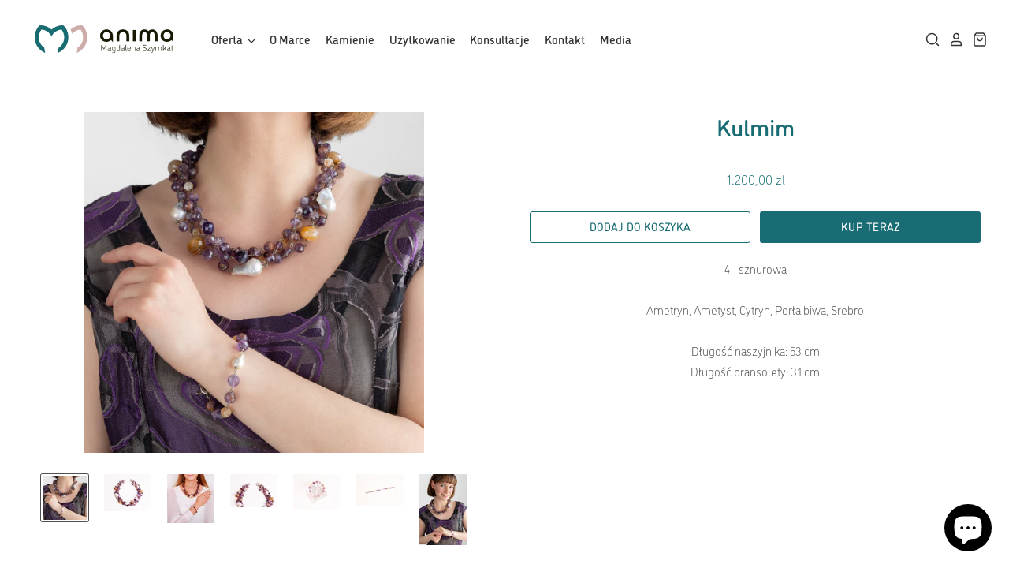

--- FILE ---
content_type: text/html; charset=utf-8
request_url: https://anima.ms/products/kulmim
body_size: 47022
content:
<!doctype html>
<html class="no-js no-touch" lang="pl">
<head>
  <script defer>
    window.Store = window.Store || {};
    window.Store.id = 53595734185;
  </script>

  <meta charset="utf-8">
  <meta http-equiv="X-UA-Compatible" content="IE=edge,chrome=1">
  <meta name="viewport" content="width=device-width,initial-scale=1" />

  <!-- Preconnect Domains -->
  <link rel="preconnect" href="https://cdn.shopify.com" crossorigin>
  <link rel="preconnect" href="https://fonts.shopify.com" crossorigin>
  <link rel="preconnect" href="https://monorail-edge.shopifysvc.com">


  
    <link rel="shortcut icon" href="//anima.ms/cdn/shop/files/Anima_logo_28.01.2024-02_32x32.png?v=1706887528" type="image/png" />
  

  


  <script>window.performance && window.performance.mark && window.performance.mark('shopify.content_for_header.start');</script><meta name="facebook-domain-verification" content="0ipqcg0i26li8jk6h15swlr2rb0wgy">
<meta name="google-site-verification" content="RbCjy7hkGEZRpfsESYrtXS6qkVVFLK7pWkAsE3X0Ylw">
<meta id="shopify-digital-wallet" name="shopify-digital-wallet" content="/53595734185/digital_wallets/dialog">
<meta name="shopify-checkout-api-token" content="a89bf5e3a70a07c09abd4f1486a7b9a9">
<meta id="in-context-paypal-metadata" data-shop-id="53595734185" data-venmo-supported="false" data-environment="production" data-locale="pl_PL" data-paypal-v4="true" data-currency="PLN">
<link rel="alternate" type="application/json+oembed" href="https://anima.ms/products/kulmim.oembed">
<script async="async" src="/checkouts/internal/preloads.js?locale=pl-PL"></script>
<script id="shopify-features" type="application/json">{"accessToken":"a89bf5e3a70a07c09abd4f1486a7b9a9","betas":["rich-media-storefront-analytics"],"domain":"anima.ms","predictiveSearch":true,"shopId":53595734185,"locale":"pl"}</script>
<script>var Shopify = Shopify || {};
Shopify.shop = "animadev.myshopify.com";
Shopify.locale = "pl";
Shopify.currency = {"active":"PLN","rate":"1.0"};
Shopify.country = "PL";
Shopify.theme = {"name":"Pacific Update With New UX (PB-fix-2-Aug-24)","id":168346550607,"schema_name":"Pacific","schema_version":"6.1.0","theme_store_id":null,"role":"main"};
Shopify.theme.handle = "null";
Shopify.theme.style = {"id":null,"handle":null};
Shopify.cdnHost = "anima.ms/cdn";
Shopify.routes = Shopify.routes || {};
Shopify.routes.root = "/";</script>
<script type="module">!function(o){(o.Shopify=o.Shopify||{}).modules=!0}(window);</script>
<script>!function(o){function n(){var o=[];function n(){o.push(Array.prototype.slice.apply(arguments))}return n.q=o,n}var t=o.Shopify=o.Shopify||{};t.loadFeatures=n(),t.autoloadFeatures=n()}(window);</script>
<script id="shop-js-analytics" type="application/json">{"pageType":"product"}</script>
<script defer="defer" async type="module" src="//anima.ms/cdn/shopifycloud/shop-js/modules/v2/client.init-shop-cart-sync_CBup9hwf.pl.esm.js"></script>
<script defer="defer" async type="module" src="//anima.ms/cdn/shopifycloud/shop-js/modules/v2/chunk.common_D_ekSGzr.esm.js"></script>
<script defer="defer" async type="module" src="//anima.ms/cdn/shopifycloud/shop-js/modules/v2/chunk.modal_Djuln7dH.esm.js"></script>
<script type="module">
  await import("//anima.ms/cdn/shopifycloud/shop-js/modules/v2/client.init-shop-cart-sync_CBup9hwf.pl.esm.js");
await import("//anima.ms/cdn/shopifycloud/shop-js/modules/v2/chunk.common_D_ekSGzr.esm.js");
await import("//anima.ms/cdn/shopifycloud/shop-js/modules/v2/chunk.modal_Djuln7dH.esm.js");

  window.Shopify.SignInWithShop?.initShopCartSync?.({"fedCMEnabled":true,"windoidEnabled":true});

</script>
<script>(function() {
  var isLoaded = false;
  function asyncLoad() {
    if (isLoaded) return;
    isLoaded = true;
    var urls = ["https:\/\/cdn.shopify.com\/s\/files\/1\/0535\/9573\/4185\/t\/14\/assets\/yoast-active-script.js?v=1722602927\u0026shop=animadev.myshopify.com","https:\/\/wisepops.net\/loader.js?v=2\u0026h=zZaWmRHcQC\u0026shop=animadev.myshopify.com","https:\/\/static.ablestar.app\/link-manager\/404-tracker\/53595734185\/b791a3f2-ab18-4186-a5cc-dc5c098af354.js?shop=animadev.myshopify.com"];
    for (var i = 0; i < urls.length; i++) {
      var s = document.createElement('script');
      s.type = 'text/javascript';
      s.async = true;
      s.src = urls[i];
      var x = document.getElementsByTagName('script')[0];
      x.parentNode.insertBefore(s, x);
    }
  };
  if(window.attachEvent) {
    window.attachEvent('onload', asyncLoad);
  } else {
    window.addEventListener('load', asyncLoad, false);
  }
})();</script>
<script id="__st">var __st={"a":53595734185,"offset":3600,"reqid":"2ccc4d5e-d840-46f1-9564-75084caced12-1769238478","pageurl":"anima.ms\/products\/kulmim","u":"66fad9c7f9e7","p":"product","rtyp":"product","rid":7694367228073};</script>
<script>window.ShopifyPaypalV4VisibilityTracking = true;</script>
<script id="captcha-bootstrap">!function(){'use strict';const t='contact',e='account',n='new_comment',o=[[t,t],['blogs',n],['comments',n],[t,'customer']],c=[[e,'customer_login'],[e,'guest_login'],[e,'recover_customer_password'],[e,'create_customer']],r=t=>t.map((([t,e])=>`form[action*='/${t}']:not([data-nocaptcha='true']) input[name='form_type'][value='${e}']`)).join(','),a=t=>()=>t?[...document.querySelectorAll(t)].map((t=>t.form)):[];function s(){const t=[...o],e=r(t);return a(e)}const i='password',u='form_key',d=['recaptcha-v3-token','g-recaptcha-response','h-captcha-response',i],f=()=>{try{return window.sessionStorage}catch{return}},m='__shopify_v',_=t=>t.elements[u];function p(t,e,n=!1){try{const o=window.sessionStorage,c=JSON.parse(o.getItem(e)),{data:r}=function(t){const{data:e,action:n}=t;return t[m]||n?{data:e,action:n}:{data:t,action:n}}(c);for(const[e,n]of Object.entries(r))t.elements[e]&&(t.elements[e].value=n);n&&o.removeItem(e)}catch(o){console.error('form repopulation failed',{error:o})}}const l='form_type',E='cptcha';function T(t){t.dataset[E]=!0}const w=window,h=w.document,L='Shopify',v='ce_forms',y='captcha';let A=!1;((t,e)=>{const n=(g='f06e6c50-85a8-45c8-87d0-21a2b65856fe',I='https://cdn.shopify.com/shopifycloud/storefront-forms-hcaptcha/ce_storefront_forms_captcha_hcaptcha.v1.5.2.iife.js',D={infoText:'Chronione przez hCaptcha',privacyText:'Prywatność',termsText:'Warunki'},(t,e,n)=>{const o=w[L][v],c=o.bindForm;if(c)return c(t,g,e,D).then(n);var r;o.q.push([[t,g,e,D],n]),r=I,A||(h.body.append(Object.assign(h.createElement('script'),{id:'captcha-provider',async:!0,src:r})),A=!0)});var g,I,D;w[L]=w[L]||{},w[L][v]=w[L][v]||{},w[L][v].q=[],w[L][y]=w[L][y]||{},w[L][y].protect=function(t,e){n(t,void 0,e),T(t)},Object.freeze(w[L][y]),function(t,e,n,w,h,L){const[v,y,A,g]=function(t,e,n){const i=e?o:[],u=t?c:[],d=[...i,...u],f=r(d),m=r(i),_=r(d.filter((([t,e])=>n.includes(e))));return[a(f),a(m),a(_),s()]}(w,h,L),I=t=>{const e=t.target;return e instanceof HTMLFormElement?e:e&&e.form},D=t=>v().includes(t);t.addEventListener('submit',(t=>{const e=I(t);if(!e)return;const n=D(e)&&!e.dataset.hcaptchaBound&&!e.dataset.recaptchaBound,o=_(e),c=g().includes(e)&&(!o||!o.value);(n||c)&&t.preventDefault(),c&&!n&&(function(t){try{if(!f())return;!function(t){const e=f();if(!e)return;const n=_(t);if(!n)return;const o=n.value;o&&e.removeItem(o)}(t);const e=Array.from(Array(32),(()=>Math.random().toString(36)[2])).join('');!function(t,e){_(t)||t.append(Object.assign(document.createElement('input'),{type:'hidden',name:u})),t.elements[u].value=e}(t,e),function(t,e){const n=f();if(!n)return;const o=[...t.querySelectorAll(`input[type='${i}']`)].map((({name:t})=>t)),c=[...d,...o],r={};for(const[a,s]of new FormData(t).entries())c.includes(a)||(r[a]=s);n.setItem(e,JSON.stringify({[m]:1,action:t.action,data:r}))}(t,e)}catch(e){console.error('failed to persist form',e)}}(e),e.submit())}));const S=(t,e)=>{t&&!t.dataset[E]&&(n(t,e.some((e=>e===t))),T(t))};for(const o of['focusin','change'])t.addEventListener(o,(t=>{const e=I(t);D(e)&&S(e,y())}));const B=e.get('form_key'),M=e.get(l),P=B&&M;t.addEventListener('DOMContentLoaded',(()=>{const t=y();if(P)for(const e of t)e.elements[l].value===M&&p(e,B);[...new Set([...A(),...v().filter((t=>'true'===t.dataset.shopifyCaptcha))])].forEach((e=>S(e,t)))}))}(h,new URLSearchParams(w.location.search),n,t,e,['guest_login'])})(!0,!0)}();</script>
<script integrity="sha256-4kQ18oKyAcykRKYeNunJcIwy7WH5gtpwJnB7kiuLZ1E=" data-source-attribution="shopify.loadfeatures" defer="defer" src="//anima.ms/cdn/shopifycloud/storefront/assets/storefront/load_feature-a0a9edcb.js" crossorigin="anonymous"></script>
<script data-source-attribution="shopify.dynamic_checkout.dynamic.init">var Shopify=Shopify||{};Shopify.PaymentButton=Shopify.PaymentButton||{isStorefrontPortableWallets:!0,init:function(){window.Shopify.PaymentButton.init=function(){};var t=document.createElement("script");t.src="https://anima.ms/cdn/shopifycloud/portable-wallets/latest/portable-wallets.pl.js",t.type="module",document.head.appendChild(t)}};
</script>
<script data-source-attribution="shopify.dynamic_checkout.buyer_consent">
  function portableWalletsHideBuyerConsent(e){var t=document.getElementById("shopify-buyer-consent"),n=document.getElementById("shopify-subscription-policy-button");t&&n&&(t.classList.add("hidden"),t.setAttribute("aria-hidden","true"),n.removeEventListener("click",e))}function portableWalletsShowBuyerConsent(e){var t=document.getElementById("shopify-buyer-consent"),n=document.getElementById("shopify-subscription-policy-button");t&&n&&(t.classList.remove("hidden"),t.removeAttribute("aria-hidden"),n.addEventListener("click",e))}window.Shopify?.PaymentButton&&(window.Shopify.PaymentButton.hideBuyerConsent=portableWalletsHideBuyerConsent,window.Shopify.PaymentButton.showBuyerConsent=portableWalletsShowBuyerConsent);
</script>
<script>
  function portableWalletsCleanup(e){e&&e.src&&console.error("Failed to load portable wallets script "+e.src);var t=document.querySelectorAll("shopify-accelerated-checkout .shopify-payment-button__skeleton, shopify-accelerated-checkout-cart .wallet-cart-button__skeleton"),e=document.getElementById("shopify-buyer-consent");for(let e=0;e<t.length;e++)t[e].remove();e&&e.remove()}function portableWalletsNotLoadedAsModule(e){e instanceof ErrorEvent&&"string"==typeof e.message&&e.message.includes("import.meta")&&"string"==typeof e.filename&&e.filename.includes("portable-wallets")&&(window.removeEventListener("error",portableWalletsNotLoadedAsModule),window.Shopify.PaymentButton.failedToLoad=e,"loading"===document.readyState?document.addEventListener("DOMContentLoaded",window.Shopify.PaymentButton.init):window.Shopify.PaymentButton.init())}window.addEventListener("error",portableWalletsNotLoadedAsModule);
</script>

<script type="module" src="https://anima.ms/cdn/shopifycloud/portable-wallets/latest/portable-wallets.pl.js" onError="portableWalletsCleanup(this)" crossorigin="anonymous"></script>
<script nomodule>
  document.addEventListener("DOMContentLoaded", portableWalletsCleanup);
</script>

<script id='scb4127' type='text/javascript' async='' src='https://anima.ms/cdn/shopifycloud/privacy-banner/storefront-banner.js'></script><link id="shopify-accelerated-checkout-styles" rel="stylesheet" media="screen" href="https://anima.ms/cdn/shopifycloud/portable-wallets/latest/accelerated-checkout-backwards-compat.css" crossorigin="anonymous">
<style id="shopify-accelerated-checkout-cart">
        #shopify-buyer-consent {
  margin-top: 1em;
  display: inline-block;
  width: 100%;
}

#shopify-buyer-consent.hidden {
  display: none;
}

#shopify-subscription-policy-button {
  background: none;
  border: none;
  padding: 0;
  text-decoration: underline;
  font-size: inherit;
  cursor: pointer;
}

#shopify-subscription-policy-button::before {
  box-shadow: none;
}

      </style>

<script>window.performance && window.performance.mark && window.performance.mark('shopify.content_for_header.end');</script>

  
  

















    
    
    

    
    

    
    <meta property="og:image:alt" content="Social media image" />
  
















    
    
    
      
      

    
<meta property="twitter:image:width" content="1200" />
    <meta property="twitter:image:height" content="1200" />
    
    
    <meta property="twitter:image:alt" content="Social media image" />
  



  <!-- Theme CSS -->
  <link rel="preload" as="style" href="//anima.ms/cdn/shop/t/14/assets/theme.css?v=13273043582569481241759344473"  onload="this.rel='stylesheet'">

  <!-- Theme object -->
  
  <script defer>
  
    window.Shop = {};
  
    Shop.cartQuantityError = {
      title: "Niedostępny",
      message: "Dosstępne tylko ** quantity ** ** title ** w Twoim koszyku.\n",
      button: "Ok",
    };
  
    Shop.moneyFormat = "{{amount_with_comma_separator}} zl";
  
    
  
    
  
    
  
    window.Theme = {
      version: '6.1.0',
      name: 'Pacific',
      routes: {
        "root_url": "/",
        "account_url": "/account",
        "account_login_url": "/account/login",
        "account_logout_url": "/account/logout",
        "account_register_url": "/account/register",
        "account_addresses_url": "/account/addresses",
        "collections_url": "/collections",
        "all_products_collection_url": "/collections/all",
        "search_url": "/search",
        "predictive_search_url": "/search/suggest",
        "cart_url": "/cart",
        "cart_add_url": "/cart/add",
        "cart_change_url": "/cart/change",
        "cart_clear_url": "/cart/clear",
        "product_recommendations_url": "/recommendations/products"
      }
    };
  </script>
  


<!-- BEGIN app block: shopify://apps/drip-email-marketing-popup/blocks/drip_shopify_snippet/0c4de56d-b2fa-4621-acea-6293bc16aba8 --><!-- Drip -->
<script type="text/javascript">
  var _dcq = _dcq || [];
  var _dcs = _dcs || {};

  (function() {
    var dc = document.createElement('script');

    dc.type = 'text/javascript'; dc.async = true;
    
      dc.src = 'https://tag.getdrip.com/6171226.js';
    
    var s = document.getElementsByTagName('script')[0];
    s.parentNode.insertBefore(dc, s);
  })();

  
    _dcq.push(['recordProductView', {"id":7694367228073,"title":"Kulmim","handle":"kulmim","description":"4 - sznurowa \u003cbr data-mce-fragment=\"1\"\u003e\u003cbr data-mce-fragment=\"1\"\u003eAmetryn, Ametyst, Cytryn, Perła biwa, Srebro\u003cbr data-mce-fragment=\"1\"\u003e\u003cbr data-mce-fragment=\"1\"\u003eDługość naszyjnika: 53 cm \u003cbr data-mce-fragment=\"1\"\u003eDługość bransolety: 31 cm \u003cbr data-mce-fragment=\"1\"\u003e\u003cbr data-mce-fragment=\"1\"\u003e","published_at":"2023-01-27T21:44:08+01:00","created_at":"2023-01-27T21:44:08+01:00","vendor":"ANIMA","type":"komplet biżuterii","tags":["Ametryn","Ametyst","Cytryn","Perła biwa"],"price":120000,"price_min":120000,"price_max":120000,"available":true,"price_varies":false,"compare_at_price":null,"compare_at_price_min":0,"compare_at_price_max":0,"compare_at_price_varies":false,"variants":[{"id":42880901054633,"title":"Default Title","option1":"Default Title","option2":null,"option3":null,"sku":"","requires_shipping":true,"taxable":true,"featured_image":null,"available":true,"name":"Kulmim","public_title":null,"options":["Default Title"],"price":120000,"weight":0,"compare_at_price":null,"inventory_management":"shopify","barcode":"","requires_selling_plan":false,"selling_plan_allocations":[]}],"images":["\/\/anima.ms\/cdn\/shop\/files\/3X0A9030.jpg?v=1714138859","\/\/anima.ms\/cdn\/shop\/products\/3S0A3798kopia.jpg?v=1714138859","\/\/anima.ms\/cdn\/shop\/products\/3S0A3766kopia.jpg?v=1714138859","\/\/anima.ms\/cdn\/shop\/products\/3S0A3800kopia.jpg?v=1714138859","\/\/anima.ms\/cdn\/shop\/products\/3S0A3881kopia.jpg?v=1714138859","\/\/anima.ms\/cdn\/shop\/products\/3S0A3908_16dbef80-5bec-4e9d-8ac6-e2671f95ada3.jpg?v=1714138859","\/\/anima.ms\/cdn\/shop\/files\/3X0A9003.jpg?v=1714138859"],"featured_image":"\/\/anima.ms\/cdn\/shop\/files\/3X0A9030.jpg?v=1714138859","options":["Title"],"media":[{"alt":null,"id":48074884710735,"position":1,"preview_image":{"aspect_ratio":1.0,"height":2048,"width":2048,"src":"\/\/anima.ms\/cdn\/shop\/files\/3X0A9030.jpg?v=1714138859"},"aspect_ratio":1.0,"height":2048,"media_type":"image","src":"\/\/anima.ms\/cdn\/shop\/files\/3X0A9030.jpg?v=1714138859","width":2048},{"alt":null,"id":29930394550441,"position":2,"preview_image":{"aspect_ratio":1.276,"height":3050,"width":3891,"src":"\/\/anima.ms\/cdn\/shop\/products\/3S0A3798kopia.jpg?v=1714138859"},"aspect_ratio":1.276,"height":3050,"media_type":"image","src":"\/\/anima.ms\/cdn\/shop\/products\/3S0A3798kopia.jpg?v=1714138859","width":3891},{"alt":null,"id":29930394517673,"position":3,"preview_image":{"aspect_ratio":0.974,"height":797,"width":776,"src":"\/\/anima.ms\/cdn\/shop\/products\/3S0A3766kopia.jpg?v=1714138859"},"aspect_ratio":0.974,"height":797,"media_type":"image","src":"\/\/anima.ms\/cdn\/shop\/products\/3S0A3766kopia.jpg?v=1714138859","width":776},{"alt":null,"id":29930394583209,"position":4,"preview_image":{"aspect_ratio":1.436,"height":3375,"width":4847,"src":"\/\/anima.ms\/cdn\/shop\/products\/3S0A3800kopia.jpg?v=1714138859"},"aspect_ratio":1.436,"height":3375,"media_type":"image","src":"\/\/anima.ms\/cdn\/shop\/products\/3S0A3800kopia.jpg?v=1714138859","width":4847},{"alt":null,"id":29930394615977,"position":5,"preview_image":{"aspect_ratio":1.34,"height":764,"width":1024,"src":"\/\/anima.ms\/cdn\/shop\/products\/3S0A3881kopia.jpg?v=1714138859"},"aspect_ratio":1.34,"height":764,"media_type":"image","src":"\/\/anima.ms\/cdn\/shop\/products\/3S0A3881kopia.jpg?v=1714138859","width":1024},{"alt":null,"id":29930394648745,"position":6,"preview_image":{"aspect_ratio":1.478,"height":693,"width":1024,"src":"\/\/anima.ms\/cdn\/shop\/products\/3S0A3908_16dbef80-5bec-4e9d-8ac6-e2671f95ada3.jpg?v=1714138859"},"aspect_ratio":1.478,"height":693,"media_type":"image","src":"\/\/anima.ms\/cdn\/shop\/products\/3S0A3908_16dbef80-5bec-4e9d-8ac6-e2671f95ada3.jpg?v=1714138859","width":1024},{"alt":null,"id":48074884677967,"position":7,"preview_image":{"aspect_ratio":0.667,"height":2048,"width":1365,"src":"\/\/anima.ms\/cdn\/shop\/files\/3X0A9003.jpg?v=1714138859"},"aspect_ratio":0.667,"height":2048,"media_type":"image","src":"\/\/anima.ms\/cdn\/shop\/files\/3X0A9003.jpg?v=1714138859","width":1365}],"requires_selling_plan":false,"selling_plan_groups":[],"content":"4 - sznurowa \u003cbr data-mce-fragment=\"1\"\u003e\u003cbr data-mce-fragment=\"1\"\u003eAmetryn, Ametyst, Cytryn, Perła biwa, Srebro\u003cbr data-mce-fragment=\"1\"\u003e\u003cbr data-mce-fragment=\"1\"\u003eDługość naszyjnika: 53 cm \u003cbr data-mce-fragment=\"1\"\u003eDługość bransolety: 31 cm \u003cbr data-mce-fragment=\"1\"\u003e\u003cbr data-mce-fragment=\"1\"\u003e"}, [617805414735,617805283663,271249506473], 'PLN', '/products/kulmim']);
  

  

  // Fallback: Check for cart data from web pixel (page_viewed events)
  if (sessionStorage.getItem("dripCartData")) {
    _dcq.push(["track", "Updated a cart", JSON.parse(sessionStorage.getItem("dripCartData"))])
    sessionStorage.removeItem("dripCartData")
  }

  // Real-time cart observation using PerformanceObserver
  // This fires immediately when cart changes, without requiring page navigation
  // Only enabled when web pixel is installed (sets dripWebPixelActive flag)
  (function() {
    if (!sessionStorage.getItem("dripWebPixelActive")) return;

    var storefrontUrl = 'https://anima.ms';
    var lastSentCartState = null;

    function getCartStateKey(cart) {
      return cart.token + '|' + cart.items.map(function(item) {
        return item.variant_id + ':' + item.quantity;
      }).sort().join(',');
    }

    function formatCartForDrip(cart) {
      return {
        provider: "shopify",
        cart_id: cart.token,
        grand_total: (cart.total_price / 100).toFixed(2),
        currency: cart.currency,
        cart_url: storefrontUrl + "/cart",
        items: cart.items.map(function(item) {
          return {
            product_id: "gid://shopify/Product/" + item.product_id,
            variant_id: "gid://shopify/ProductVariant/" + item.variant_id,
            sku: item.sku,
            quantity: item.quantity,
            title: item.product_title,
            name: item.product_title,
            price: (item.price / 100).toFixed(2),
            product_url: storefrontUrl + item.url,
            image_url: item.image,
            vendor: item.vendor,
            product_type: item.product_type,
            total: (item.line_price / 100).toFixed(2)
          };
        })
      };
    }

    function fetchAndSendCart() {
      fetch('/cart.json')
        .then(function(response) {
          if (!response.ok) throw new Error('Cart fetch failed');
          return response.json();
        })
        .then(function(cart) {
          if (cart.item_count === 0) {
            lastSentCartState = null;
            return;
          }
          var cartStateKey = getCartStateKey(cart);
          if (cartStateKey === lastSentCartState) return;
          lastSentCartState = cartStateKey;
          _dcq.push(["track", "Updated a cart", formatCartForDrip(cart)]);
          sessionStorage.removeItem("dripCartData");
        })
        .catch(function() {});
    }

    if (typeof PerformanceObserver !== 'undefined') {
      new PerformanceObserver(function(list) {
        list.getEntries().forEach(function(entry) {
          if (/\/cart\/(add|change|update|clear)/.test(entry.name)) {
            fetchAndSendCart();
          }
        });
      }).observe({ entryTypes: ['resource'] });
    }
  })();

</script>
<!-- end Drip -->


<!-- END app block --><!-- BEGIN app block: shopify://apps/wisepops-email-sms-popups/blocks/app-embed/e7d7a4f7-0df4-4073-9375-5f36db513952 --><script>
  // Create the wisepops() function
  window.wisepops_key = window.WisePopsObject = window.wisepops_key || window.WisePopsObject || "wisepops";
  window[window.wisepops_key] = function () {
    window[window.wisepops_key].q.push(arguments);
  };
  window[window.wisepops_key].q = [];
  window[window.wisepops_key].l = Date.now();

  // Disable deprecated snippet
  window._wisepopsSkipShopifyDeprecatedSnippet = true;

  document.addEventListener('wisepops.after-initialization', function () {
    // https://developer.mozilla.org/en-US/docs/Web/API/Document/cookie/Simple_document.cookie_framework
    function getCookieValue(sKey) {
      if (!sKey) { return null; }
      return decodeURIComponent(document.cookie.replace(new RegExp("(?:(?:^|.*;)\\s*" + encodeURIComponent(sKey).replace(/[\-\.\+\*]/g, "\\$&") + "\\s*\\=\\s*([^;]*).*$)|^.*$"), "$1")) || null;
    }

    function getTotalInventoryQuantity() {
      var variants = [{"id":42880901054633,"title":"Default Title","option1":"Default Title","option2":null,"option3":null,"sku":"","requires_shipping":true,"taxable":true,"featured_image":null,"available":true,"name":"Kulmim","public_title":null,"options":["Default Title"],"price":120000,"weight":0,"compare_at_price":null,"inventory_management":"shopify","barcode":"","requires_selling_plan":false,"selling_plan_allocations":[]}];
      if (!variants) {
        return null;
      }

      var totalQuantity = 0;
      for (var i in variants) {
        if (variants[i] && variants[i].inventory_quantity) {
          totalQuantity += variants[i].inventory_quantity;
        } else {
          return null;
        }
      }
      return totalQuantity;
    }

    function getMapCartItems(key, items){
      var cartItems = items ?? [];
      return cartItems.map(function (item) {
        return item[key];
      })
      .filter(function (item){
        if (item !== undefined && item !== null && item !== "") {
          return true;
        }
        return false;
      })
      .join(',');
    }

    

    // Set built-in properties
    window[window.wisepops_key]('properties', {
      client_id: null,
      cart: {
        discount_code: getCookieValue('discount_code'),
        item_count: 0,
        total_price: 0 / 100,
        currency: "PLN",
        skus: getMapCartItems('sku'),
        items: []
      },
      customer: {
        accepts_marketing: false,
        is_logged_in:  false ,
        last_order: {
          created_at: null,
        },
        orders_count: 0,
        total_spent: (isNaN(null) ? 0 : (null / 100)),
        tags:  null ,
        email: null,
        first_name: null,
        last_name: null,
      },
      product: {
        available: true,
        price:  120000 / 100 ,
        tags: "Ametryn,Ametyst,Cytryn,Perła biwa",
        total_inventory_quantity: getTotalInventoryQuantity(),
        stock: 5,
      },
      orders: {},
      

    }, { temporary: true });

    // Custom event when product added to cart
    var shopifyTrackFunction = window.ShopifyAnalytics && ShopifyAnalytics.lib && ShopifyAnalytics.lib.track;
    var lastAddedToCartTimestamp = 0;
    if (shopifyTrackFunction) {
      ShopifyAnalytics.lib.track = function () {
        if (arguments[0] === 'Added Product') {
            (async () => {
                let cartPayload;
                try {
                    cartPayload = await (await fetch(window.Shopify.routes.root + 'cart.js')).json();
                } catch (e) {}

                if (cartPayload) {
                    window[window.wisepops_key]('properties', {
                        cart: {
                            discount_code: getCookieValue('discount_code'),
                            item_count: cartPayload.items.length,
                            total_price: (cartPayload.total_price ?? 0) / 100,
                            currency: cartPayload.currency,
                            skus: getMapCartItems('sku', cartPayload.items),
                            items: cartPayload.items.map(item => ({
                                product_id: item.product_id,
                                variant_id: item.variant_id,
                                sku: item.sku,
                                quantity: item.quantity,
                                price: (item.final_price ?? 0) / 100,
                                totalPrice: (item.final_line_price ?? 0) / 100
                            })),
                        }
                    }, {temporary: true});
                }

                var currentTimestamp = Date.now();
                if (currentTimestamp > lastAddedToCartTimestamp + 5000) {
                    window[window.wisepops_key]('event', 'product-added-to-cart');
                    lastAddedToCartTimestamp = currentTimestamp;
                }
            })();
        }
        shopifyTrackFunction.apply(this, arguments);
      };
    }
  });
</script>


<!-- END app block --><!-- BEGIN app block: shopify://apps/yoast-seo/blocks/metatags/7c777011-bc88-4743-a24e-64336e1e5b46 -->
<!-- This site is optimized with Yoast SEO for Shopify -->
<title>Kulmim - ANIMA Magdalena Szymkat</title>
<meta name="description" content="4 - sznurowa Ametryn, Ametyst, Cytryn, Perła biwa, SrebroDługość naszyjnika: 53 cm Długość bransolety: 31 cm" />
<link rel="canonical" href="https://anima.ms/products/kulmim" />
<meta name="robots" content="index, follow, max-image-preview:large, max-snippet:-1, max-video-preview:-1" />
<meta property="og:site_name" content="ANIMA Magdalena Szymkat" />
<meta property="og:url" content="https://anima.ms/products/kulmim" />
<meta property="og:locale" content="pl_PL" />
<meta property="og:type" content="product" />
<meta property="og:title" content="Kulmim - ANIMA Magdalena Szymkat" />
<meta property="og:description" content="4 - sznurowa Ametryn, Ametyst, Cytryn, Perła biwa, SrebroDługość naszyjnika: 53 cm Długość bransolety: 31 cm" />
<meta property="og:image" content="https://anima.ms/cdn/shop/files/3X0A9030.jpg?v=1714138859" />
<meta property="og:image:height" content="2048" />
<meta property="og:image:width" content="2048" />
<meta property="og:availability" content="instock" />
<meta property="product:availability" content="instock" />
<meta property="product:condition" content="new" />
<meta property="product:price:amount" content="1200.0" />
<meta property="product:price:currency" content="PLN" />
<meta name="twitter:card" content="summary_large_image" />
<script type="application/ld+json" id="yoast-schema-graph">
{
  "@context": "https://schema.org",
  "@graph": [
    {
      "@type": "Organization",
      "@id": "https://anima.ms/#/schema/organization/1",
      "url": "https://anima.ms",
      "name": "ANIMA Magdalena Szymkat",
      "alternateName": "ANIMA MS",
      "logo": {
        "@id": "https://anima.ms/#/schema/ImageObject/29855178621097"
      },
      "image": [
        {
          "@id": "https://anima.ms/#/schema/ImageObject/29855178621097"
        }
      ],
      "hasMerchantReturnPolicy": {
        "@type": "MerchantReturnPolicy",
        "merchantReturnLink": "https://anima.ms/policies/refund-policy"
      },
      "sameAs": ["https:\/\/www.instagram.com\/anima.ms\/","https:\/\/www.facebook.com\/animabizuteria"]
    },
    {
      "@type": "ImageObject",
      "@id": "https://anima.ms/#/schema/ImageObject/29855178621097",
      "width": 50,
      "height": 50,
      "url": "https:\/\/anima.ms\/cdn\/shop\/files\/Anima-Logo-Rounded50x50_2afdb733-bd02-40c7-80e5-07dd4d178d71.png?v=1673279089",
      "contentUrl": "https:\/\/anima.ms\/cdn\/shop\/files\/Anima-Logo-Rounded50x50_2afdb733-bd02-40c7-80e5-07dd4d178d71.png?v=1673279089"
    },
    {
      "@type": "WebSite",
      "@id": "https://anima.ms/#/schema/website/1",
      "url": "https://anima.ms",
      "name": "ANIMA Magdalena Szymkat - Biżuteria Autorska",
      "alternateName": "ANIMA MS",
      "potentialAction": {
        "@type": "SearchAction",
        "target": "https://anima.ms/search?q={search_term_string}",
        "query-input": "required name=search_term_string"
      },
      "publisher": {
        "@id": "https://anima.ms/#/schema/organization/1"
      },
      "inLanguage": "pl"
    },
    {
      "@type": "ItemPage",
      "@id": "https:\/\/anima.ms\/products\/kulmim",
      "name": "Kulmim - ANIMA Magdalena Szymkat",
      "description": "4 - sznurowa Ametryn, Ametyst, Cytryn, Perła biwa, SrebroDługość naszyjnika: 53 cm Długość bransolety: 31 cm",
      "datePublished": "2023-01-27T21:44:08+01:00",
      "breadcrumb": {
        "@id": "https:\/\/anima.ms\/products\/kulmim\/#\/schema\/breadcrumb"
      },
      "primaryImageOfPage": {
        "@id": "https://anima.ms/#/schema/ImageObject/48074884710735"
      },
      "image": [{
        "@id": "https://anima.ms/#/schema/ImageObject/48074884710735"
      }],
      "isPartOf": {
        "@id": "https://anima.ms/#/schema/website/1"
      },
      "url": "https:\/\/anima.ms\/products\/kulmim"
    },
    {
      "@type": "ImageObject",
      "@id": "https://anima.ms/#/schema/ImageObject/48074884710735",
      "width": 2048,
      "height": 2048,
      "url": "https:\/\/anima.ms\/cdn\/shop\/files\/3X0A9030.jpg?v=1714138859",
      "contentUrl": "https:\/\/anima.ms\/cdn\/shop\/files\/3X0A9030.jpg?v=1714138859"
    },
    {
      "@type": "ProductGroup",
      "@id": "https:\/\/anima.ms\/products\/kulmim\/#\/schema\/Product",
      "brand": [{
        "@type": "Brand",
        "name": "ANIMA"
      }],
      "mainEntityOfPage": {
        "@id": "https:\/\/anima.ms\/products\/kulmim"
      },
      "name": "Kulmim",
      "description": "4 - sznurowa Ametryn, Ametyst, Cytryn, Perła biwa, SrebroDługość naszyjnika: 53 cm Długość bransolety: 31 cm",
      "image": [{
        "@id": "https://anima.ms/#/schema/ImageObject/48074884710735"
      }],
      "productGroupID": "7694367228073",
      "hasVariant": [
        {
          "@type": "Product",
          "@id": "https://anima.ms/#/schema/Product/42880901054633",
          "name": "Kulmim",
          "image": [{
            "@id": "https://anima.ms/#/schema/ImageObject/48074884710735"
          }],
          "offers": {
            "@type": "Offer",
            "@id": "https://anima.ms/#/schema/Offer/42880901054633",
            "availability": "https://schema.org/InStock",
            "category": "Ubrania i akcesoria > Biżuteria",
            "priceSpecification": {
              "@type": "UnitPriceSpecification",
              "valueAddedTaxIncluded": true,
              "price": 1200.0,
              "priceCurrency": "PLN"
            },
            "seller": {
              "@id": "https://anima.ms/#/schema/organization/1"
            },
            "url": "https:\/\/anima.ms\/products\/kulmim",
            "checkoutPageURLTemplate": "https:\/\/anima.ms\/cart\/add?id=42880901054633\u0026quantity=1"
          }
        }
      ],
      "url": "https:\/\/anima.ms\/products\/kulmim"
    },
    {
      "@type": "BreadcrumbList",
      "@id": "https:\/\/anima.ms\/products\/kulmim\/#\/schema\/breadcrumb",
      "itemListElement": [
        {
          "@type": "ListItem",
          "name": "ANIMA Magdalena Szymkat",
          "item": "https:\/\/anima.ms",
          "position": 1
        },
        {
          "@type": "ListItem",
          "name": "Kulmim",
          "position": 2
        }
      ]
    }

  ]}
</script>
<!--/ Yoast SEO -->
<!-- END app block --><script src="https://cdn.shopify.com/extensions/e8878072-2f6b-4e89-8082-94b04320908d/inbox-1254/assets/inbox-chat-loader.js" type="text/javascript" defer="defer"></script>
<script src="https://cdn.shopify.com/extensions/019b97b0-6350-7631-8123-95494b086580/socialwidget-instafeed-78/assets/social-widget.min.js" type="text/javascript" defer="defer"></script>
<link href="https://monorail-edge.shopifysvc.com" rel="dns-prefetch">
<script>(function(){if ("sendBeacon" in navigator && "performance" in window) {try {var session_token_from_headers = performance.getEntriesByType('navigation')[0].serverTiming.find(x => x.name == '_s').description;} catch {var session_token_from_headers = undefined;}var session_cookie_matches = document.cookie.match(/_shopify_s=([^;]*)/);var session_token_from_cookie = session_cookie_matches && session_cookie_matches.length === 2 ? session_cookie_matches[1] : "";var session_token = session_token_from_headers || session_token_from_cookie || "";function handle_abandonment_event(e) {var entries = performance.getEntries().filter(function(entry) {return /monorail-edge.shopifysvc.com/.test(entry.name);});if (!window.abandonment_tracked && entries.length === 0) {window.abandonment_tracked = true;var currentMs = Date.now();var navigation_start = performance.timing.navigationStart;var payload = {shop_id: 53595734185,url: window.location.href,navigation_start,duration: currentMs - navigation_start,session_token,page_type: "product"};window.navigator.sendBeacon("https://monorail-edge.shopifysvc.com/v1/produce", JSON.stringify({schema_id: "online_store_buyer_site_abandonment/1.1",payload: payload,metadata: {event_created_at_ms: currentMs,event_sent_at_ms: currentMs}}));}}window.addEventListener('pagehide', handle_abandonment_event);}}());</script>
<script id="web-pixels-manager-setup">(function e(e,d,r,n,o){if(void 0===o&&(o={}),!Boolean(null===(a=null===(i=window.Shopify)||void 0===i?void 0:i.analytics)||void 0===a?void 0:a.replayQueue)){var i,a;window.Shopify=window.Shopify||{};var t=window.Shopify;t.analytics=t.analytics||{};var s=t.analytics;s.replayQueue=[],s.publish=function(e,d,r){return s.replayQueue.push([e,d,r]),!0};try{self.performance.mark("wpm:start")}catch(e){}var l=function(){var e={modern:/Edge?\/(1{2}[4-9]|1[2-9]\d|[2-9]\d{2}|\d{4,})\.\d+(\.\d+|)|Firefox\/(1{2}[4-9]|1[2-9]\d|[2-9]\d{2}|\d{4,})\.\d+(\.\d+|)|Chrom(ium|e)\/(9{2}|\d{3,})\.\d+(\.\d+|)|(Maci|X1{2}).+ Version\/(15\.\d+|(1[6-9]|[2-9]\d|\d{3,})\.\d+)([,.]\d+|)( \(\w+\)|)( Mobile\/\w+|) Safari\/|Chrome.+OPR\/(9{2}|\d{3,})\.\d+\.\d+|(CPU[ +]OS|iPhone[ +]OS|CPU[ +]iPhone|CPU IPhone OS|CPU iPad OS)[ +]+(15[._]\d+|(1[6-9]|[2-9]\d|\d{3,})[._]\d+)([._]\d+|)|Android:?[ /-](13[3-9]|1[4-9]\d|[2-9]\d{2}|\d{4,})(\.\d+|)(\.\d+|)|Android.+Firefox\/(13[5-9]|1[4-9]\d|[2-9]\d{2}|\d{4,})\.\d+(\.\d+|)|Android.+Chrom(ium|e)\/(13[3-9]|1[4-9]\d|[2-9]\d{2}|\d{4,})\.\d+(\.\d+|)|SamsungBrowser\/([2-9]\d|\d{3,})\.\d+/,legacy:/Edge?\/(1[6-9]|[2-9]\d|\d{3,})\.\d+(\.\d+|)|Firefox\/(5[4-9]|[6-9]\d|\d{3,})\.\d+(\.\d+|)|Chrom(ium|e)\/(5[1-9]|[6-9]\d|\d{3,})\.\d+(\.\d+|)([\d.]+$|.*Safari\/(?![\d.]+ Edge\/[\d.]+$))|(Maci|X1{2}).+ Version\/(10\.\d+|(1[1-9]|[2-9]\d|\d{3,})\.\d+)([,.]\d+|)( \(\w+\)|)( Mobile\/\w+|) Safari\/|Chrome.+OPR\/(3[89]|[4-9]\d|\d{3,})\.\d+\.\d+|(CPU[ +]OS|iPhone[ +]OS|CPU[ +]iPhone|CPU IPhone OS|CPU iPad OS)[ +]+(10[._]\d+|(1[1-9]|[2-9]\d|\d{3,})[._]\d+)([._]\d+|)|Android:?[ /-](13[3-9]|1[4-9]\d|[2-9]\d{2}|\d{4,})(\.\d+|)(\.\d+|)|Mobile Safari.+OPR\/([89]\d|\d{3,})\.\d+\.\d+|Android.+Firefox\/(13[5-9]|1[4-9]\d|[2-9]\d{2}|\d{4,})\.\d+(\.\d+|)|Android.+Chrom(ium|e)\/(13[3-9]|1[4-9]\d|[2-9]\d{2}|\d{4,})\.\d+(\.\d+|)|Android.+(UC? ?Browser|UCWEB|U3)[ /]?(15\.([5-9]|\d{2,})|(1[6-9]|[2-9]\d|\d{3,})\.\d+)\.\d+|SamsungBrowser\/(5\.\d+|([6-9]|\d{2,})\.\d+)|Android.+MQ{2}Browser\/(14(\.(9|\d{2,})|)|(1[5-9]|[2-9]\d|\d{3,})(\.\d+|))(\.\d+|)|K[Aa][Ii]OS\/(3\.\d+|([4-9]|\d{2,})\.\d+)(\.\d+|)/},d=e.modern,r=e.legacy,n=navigator.userAgent;return n.match(d)?"modern":n.match(r)?"legacy":"unknown"}(),u="modern"===l?"modern":"legacy",c=(null!=n?n:{modern:"",legacy:""})[u],f=function(e){return[e.baseUrl,"/wpm","/b",e.hashVersion,"modern"===e.buildTarget?"m":"l",".js"].join("")}({baseUrl:d,hashVersion:r,buildTarget:u}),m=function(e){var d=e.version,r=e.bundleTarget,n=e.surface,o=e.pageUrl,i=e.monorailEndpoint;return{emit:function(e){var a=e.status,t=e.errorMsg,s=(new Date).getTime(),l=JSON.stringify({metadata:{event_sent_at_ms:s},events:[{schema_id:"web_pixels_manager_load/3.1",payload:{version:d,bundle_target:r,page_url:o,status:a,surface:n,error_msg:t},metadata:{event_created_at_ms:s}}]});if(!i)return console&&console.warn&&console.warn("[Web Pixels Manager] No Monorail endpoint provided, skipping logging."),!1;try{return self.navigator.sendBeacon.bind(self.navigator)(i,l)}catch(e){}var u=new XMLHttpRequest;try{return u.open("POST",i,!0),u.setRequestHeader("Content-Type","text/plain"),u.send(l),!0}catch(e){return console&&console.warn&&console.warn("[Web Pixels Manager] Got an unhandled error while logging to Monorail."),!1}}}}({version:r,bundleTarget:l,surface:e.surface,pageUrl:self.location.href,monorailEndpoint:e.monorailEndpoint});try{o.browserTarget=l,function(e){var d=e.src,r=e.async,n=void 0===r||r,o=e.onload,i=e.onerror,a=e.sri,t=e.scriptDataAttributes,s=void 0===t?{}:t,l=document.createElement("script"),u=document.querySelector("head"),c=document.querySelector("body");if(l.async=n,l.src=d,a&&(l.integrity=a,l.crossOrigin="anonymous"),s)for(var f in s)if(Object.prototype.hasOwnProperty.call(s,f))try{l.dataset[f]=s[f]}catch(e){}if(o&&l.addEventListener("load",o),i&&l.addEventListener("error",i),u)u.appendChild(l);else{if(!c)throw new Error("Did not find a head or body element to append the script");c.appendChild(l)}}({src:f,async:!0,onload:function(){if(!function(){var e,d;return Boolean(null===(d=null===(e=window.Shopify)||void 0===e?void 0:e.analytics)||void 0===d?void 0:d.initialized)}()){var d=window.webPixelsManager.init(e)||void 0;if(d){var r=window.Shopify.analytics;r.replayQueue.forEach((function(e){var r=e[0],n=e[1],o=e[2];d.publishCustomEvent(r,n,o)})),r.replayQueue=[],r.publish=d.publishCustomEvent,r.visitor=d.visitor,r.initialized=!0}}},onerror:function(){return m.emit({status:"failed",errorMsg:"".concat(f," has failed to load")})},sri:function(e){var d=/^sha384-[A-Za-z0-9+/=]+$/;return"string"==typeof e&&d.test(e)}(c)?c:"",scriptDataAttributes:o}),m.emit({status:"loading"})}catch(e){m.emit({status:"failed",errorMsg:(null==e?void 0:e.message)||"Unknown error"})}}})({shopId: 53595734185,storefrontBaseUrl: "https://anima.ms",extensionsBaseUrl: "https://extensions.shopifycdn.com/cdn/shopifycloud/web-pixels-manager",monorailEndpoint: "https://monorail-edge.shopifysvc.com/unstable/produce_batch",surface: "storefront-renderer",enabledBetaFlags: ["2dca8a86"],webPixelsConfigList: [{"id":"1287487823","configuration":"{\"hash\":\"zZaWmRHcQC\",\"ingestion_url\":\"https:\/\/activity.wisepops.com\",\"goal_hash\":\"jGAwguoPpJdsAR36Qw1x6DGu3KiG3g4W\",\"loader_url\":\"https:\/\/wisepops.net\"}","eventPayloadVersion":"v1","runtimeContext":"STRICT","scriptVersion":"f2ebd2ee515d1c2407650eb3f3fbaa1c","type":"APP","apiClientId":461977,"privacyPurposes":["ANALYTICS","MARKETING","SALE_OF_DATA"],"dataSharingAdjustments":{"protectedCustomerApprovalScopes":["read_customer_personal_data"]}},{"id":"890143055","configuration":"{\"config\":\"{\\\"pixel_id\\\":\\\"G-3HMWLFTKYX\\\",\\\"target_country\\\":\\\"PL\\\",\\\"gtag_events\\\":[{\\\"type\\\":\\\"search\\\",\\\"action_label\\\":[\\\"G-3HMWLFTKYX\\\",\\\"AW-10816083014\\\/Rnz1CIzHtvAYEMaowaUo\\\"]},{\\\"type\\\":\\\"begin_checkout\\\",\\\"action_label\\\":[\\\"G-3HMWLFTKYX\\\",\\\"AW-10816083014\\\/PFmrCJLHtvAYEMaowaUo\\\"]},{\\\"type\\\":\\\"view_item\\\",\\\"action_label\\\":[\\\"G-3HMWLFTKYX\\\",\\\"AW-10816083014\\\/OMm1CInHtvAYEMaowaUo\\\",\\\"MC-SCFM961DQQ\\\"]},{\\\"type\\\":\\\"purchase\\\",\\\"action_label\\\":[\\\"G-3HMWLFTKYX\\\",\\\"AW-10816083014\\\/JwKZCIPHtvAYEMaowaUo\\\",\\\"MC-SCFM961DQQ\\\"]},{\\\"type\\\":\\\"page_view\\\",\\\"action_label\\\":[\\\"G-3HMWLFTKYX\\\",\\\"AW-10816083014\\\/duX2CIbHtvAYEMaowaUo\\\",\\\"MC-SCFM961DQQ\\\"]},{\\\"type\\\":\\\"add_payment_info\\\",\\\"action_label\\\":[\\\"G-3HMWLFTKYX\\\",\\\"AW-10816083014\\\/Lt3uCJXHtvAYEMaowaUo\\\"]},{\\\"type\\\":\\\"add_to_cart\\\",\\\"action_label\\\":[\\\"G-3HMWLFTKYX\\\",\\\"AW-10816083014\\\/ZhCFCI_HtvAYEMaowaUo\\\"]}],\\\"enable_monitoring_mode\\\":false}\"}","eventPayloadVersion":"v1","runtimeContext":"OPEN","scriptVersion":"b2a88bafab3e21179ed38636efcd8a93","type":"APP","apiClientId":1780363,"privacyPurposes":[],"dataSharingAdjustments":{"protectedCustomerApprovalScopes":["read_customer_address","read_customer_email","read_customer_name","read_customer_personal_data","read_customer_phone"]}},{"id":"350388559","configuration":"{\"pixel_id\":\"828246692424651\",\"pixel_type\":\"facebook_pixel\",\"metaapp_system_user_token\":\"-\"}","eventPayloadVersion":"v1","runtimeContext":"OPEN","scriptVersion":"ca16bc87fe92b6042fbaa3acc2fbdaa6","type":"APP","apiClientId":2329312,"privacyPurposes":["ANALYTICS","MARKETING","SALE_OF_DATA"],"dataSharingAdjustments":{"protectedCustomerApprovalScopes":["read_customer_address","read_customer_email","read_customer_name","read_customer_personal_data","read_customer_phone"]}},{"id":"1999017","eventPayloadVersion":"1","runtimeContext":"LAX","scriptVersion":"2","type":"CUSTOM","privacyPurposes":["ANALYTICS","MARKETING","SALE_OF_DATA"],"name":"Analyzify OS - GA4 v1.0."},{"id":"shopify-app-pixel","configuration":"{}","eventPayloadVersion":"v1","runtimeContext":"STRICT","scriptVersion":"0450","apiClientId":"shopify-pixel","type":"APP","privacyPurposes":["ANALYTICS","MARKETING"]},{"id":"shopify-custom-pixel","eventPayloadVersion":"v1","runtimeContext":"LAX","scriptVersion":"0450","apiClientId":"shopify-pixel","type":"CUSTOM","privacyPurposes":["ANALYTICS","MARKETING"]}],isMerchantRequest: false,initData: {"shop":{"name":"ANIMA Magdalena Szymkat","paymentSettings":{"currencyCode":"PLN"},"myshopifyDomain":"animadev.myshopify.com","countryCode":"PL","storefrontUrl":"https:\/\/anima.ms"},"customer":null,"cart":null,"checkout":null,"productVariants":[{"price":{"amount":1200.0,"currencyCode":"PLN"},"product":{"title":"Kulmim","vendor":"ANIMA","id":"7694367228073","untranslatedTitle":"Kulmim","url":"\/products\/kulmim","type":"komplet biżuterii"},"id":"42880901054633","image":{"src":"\/\/anima.ms\/cdn\/shop\/files\/3X0A9030.jpg?v=1714138859"},"sku":"","title":"Default Title","untranslatedTitle":"Default Title"}],"purchasingCompany":null},},"https://anima.ms/cdn","fcfee988w5aeb613cpc8e4bc33m6693e112",{"modern":"","legacy":""},{"shopId":"53595734185","storefrontBaseUrl":"https:\/\/anima.ms","extensionBaseUrl":"https:\/\/extensions.shopifycdn.com\/cdn\/shopifycloud\/web-pixels-manager","surface":"storefront-renderer","enabledBetaFlags":"[\"2dca8a86\"]","isMerchantRequest":"false","hashVersion":"fcfee988w5aeb613cpc8e4bc33m6693e112","publish":"custom","events":"[[\"page_viewed\",{}],[\"product_viewed\",{\"productVariant\":{\"price\":{\"amount\":1200.0,\"currencyCode\":\"PLN\"},\"product\":{\"title\":\"Kulmim\",\"vendor\":\"ANIMA\",\"id\":\"7694367228073\",\"untranslatedTitle\":\"Kulmim\",\"url\":\"\/products\/kulmim\",\"type\":\"komplet biżuterii\"},\"id\":\"42880901054633\",\"image\":{\"src\":\"\/\/anima.ms\/cdn\/shop\/files\/3X0A9030.jpg?v=1714138859\"},\"sku\":\"\",\"title\":\"Default Title\",\"untranslatedTitle\":\"Default Title\"}}]]"});</script><script>
  window.ShopifyAnalytics = window.ShopifyAnalytics || {};
  window.ShopifyAnalytics.meta = window.ShopifyAnalytics.meta || {};
  window.ShopifyAnalytics.meta.currency = 'PLN';
  var meta = {"product":{"id":7694367228073,"gid":"gid:\/\/shopify\/Product\/7694367228073","vendor":"ANIMA","type":"komplet biżuterii","handle":"kulmim","variants":[{"id":42880901054633,"price":120000,"name":"Kulmim","public_title":null,"sku":""}],"remote":false},"page":{"pageType":"product","resourceType":"product","resourceId":7694367228073,"requestId":"2ccc4d5e-d840-46f1-9564-75084caced12-1769238478"}};
  for (var attr in meta) {
    window.ShopifyAnalytics.meta[attr] = meta[attr];
  }
</script>
<script class="analytics">
  (function () {
    var customDocumentWrite = function(content) {
      var jquery = null;

      if (window.jQuery) {
        jquery = window.jQuery;
      } else if (window.Checkout && window.Checkout.$) {
        jquery = window.Checkout.$;
      }

      if (jquery) {
        jquery('body').append(content);
      }
    };

    var hasLoggedConversion = function(token) {
      if (token) {
        return document.cookie.indexOf('loggedConversion=' + token) !== -1;
      }
      return false;
    }

    var setCookieIfConversion = function(token) {
      if (token) {
        var twoMonthsFromNow = new Date(Date.now());
        twoMonthsFromNow.setMonth(twoMonthsFromNow.getMonth() + 2);

        document.cookie = 'loggedConversion=' + token + '; expires=' + twoMonthsFromNow;
      }
    }

    var trekkie = window.ShopifyAnalytics.lib = window.trekkie = window.trekkie || [];
    if (trekkie.integrations) {
      return;
    }
    trekkie.methods = [
      'identify',
      'page',
      'ready',
      'track',
      'trackForm',
      'trackLink'
    ];
    trekkie.factory = function(method) {
      return function() {
        var args = Array.prototype.slice.call(arguments);
        args.unshift(method);
        trekkie.push(args);
        return trekkie;
      };
    };
    for (var i = 0; i < trekkie.methods.length; i++) {
      var key = trekkie.methods[i];
      trekkie[key] = trekkie.factory(key);
    }
    trekkie.load = function(config) {
      trekkie.config = config || {};
      trekkie.config.initialDocumentCookie = document.cookie;
      var first = document.getElementsByTagName('script')[0];
      var script = document.createElement('script');
      script.type = 'text/javascript';
      script.onerror = function(e) {
        var scriptFallback = document.createElement('script');
        scriptFallback.type = 'text/javascript';
        scriptFallback.onerror = function(error) {
                var Monorail = {
      produce: function produce(monorailDomain, schemaId, payload) {
        var currentMs = new Date().getTime();
        var event = {
          schema_id: schemaId,
          payload: payload,
          metadata: {
            event_created_at_ms: currentMs,
            event_sent_at_ms: currentMs
          }
        };
        return Monorail.sendRequest("https://" + monorailDomain + "/v1/produce", JSON.stringify(event));
      },
      sendRequest: function sendRequest(endpointUrl, payload) {
        // Try the sendBeacon API
        if (window && window.navigator && typeof window.navigator.sendBeacon === 'function' && typeof window.Blob === 'function' && !Monorail.isIos12()) {
          var blobData = new window.Blob([payload], {
            type: 'text/plain'
          });

          if (window.navigator.sendBeacon(endpointUrl, blobData)) {
            return true;
          } // sendBeacon was not successful

        } // XHR beacon

        var xhr = new XMLHttpRequest();

        try {
          xhr.open('POST', endpointUrl);
          xhr.setRequestHeader('Content-Type', 'text/plain');
          xhr.send(payload);
        } catch (e) {
          console.log(e);
        }

        return false;
      },
      isIos12: function isIos12() {
        return window.navigator.userAgent.lastIndexOf('iPhone; CPU iPhone OS 12_') !== -1 || window.navigator.userAgent.lastIndexOf('iPad; CPU OS 12_') !== -1;
      }
    };
    Monorail.produce('monorail-edge.shopifysvc.com',
      'trekkie_storefront_load_errors/1.1',
      {shop_id: 53595734185,
      theme_id: 168346550607,
      app_name: "storefront",
      context_url: window.location.href,
      source_url: "//anima.ms/cdn/s/trekkie.storefront.8d95595f799fbf7e1d32231b9a28fd43b70c67d3.min.js"});

        };
        scriptFallback.async = true;
        scriptFallback.src = '//anima.ms/cdn/s/trekkie.storefront.8d95595f799fbf7e1d32231b9a28fd43b70c67d3.min.js';
        first.parentNode.insertBefore(scriptFallback, first);
      };
      script.async = true;
      script.src = '//anima.ms/cdn/s/trekkie.storefront.8d95595f799fbf7e1d32231b9a28fd43b70c67d3.min.js';
      first.parentNode.insertBefore(script, first);
    };
    trekkie.load(
      {"Trekkie":{"appName":"storefront","development":false,"defaultAttributes":{"shopId":53595734185,"isMerchantRequest":null,"themeId":168346550607,"themeCityHash":"9614625070945190284","contentLanguage":"pl","currency":"PLN","eventMetadataId":"0999b102-3d97-46ec-b5fc-c25c1dce6ddd"},"isServerSideCookieWritingEnabled":true,"monorailRegion":"shop_domain","enabledBetaFlags":["65f19447"]},"Session Attribution":{},"S2S":{"facebookCapiEnabled":true,"source":"trekkie-storefront-renderer","apiClientId":580111}}
    );

    var loaded = false;
    trekkie.ready(function() {
      if (loaded) return;
      loaded = true;

      window.ShopifyAnalytics.lib = window.trekkie;

      var originalDocumentWrite = document.write;
      document.write = customDocumentWrite;
      try { window.ShopifyAnalytics.merchantGoogleAnalytics.call(this); } catch(error) {};
      document.write = originalDocumentWrite;

      window.ShopifyAnalytics.lib.page(null,{"pageType":"product","resourceType":"product","resourceId":7694367228073,"requestId":"2ccc4d5e-d840-46f1-9564-75084caced12-1769238478","shopifyEmitted":true});

      var match = window.location.pathname.match(/checkouts\/(.+)\/(thank_you|post_purchase)/)
      var token = match? match[1]: undefined;
      if (!hasLoggedConversion(token)) {
        setCookieIfConversion(token);
        window.ShopifyAnalytics.lib.track("Viewed Product",{"currency":"PLN","variantId":42880901054633,"productId":7694367228073,"productGid":"gid:\/\/shopify\/Product\/7694367228073","name":"Kulmim","price":"1200.00","sku":"","brand":"ANIMA","variant":null,"category":"komplet biżuterii","nonInteraction":true,"remote":false},undefined,undefined,{"shopifyEmitted":true});
      window.ShopifyAnalytics.lib.track("monorail:\/\/trekkie_storefront_viewed_product\/1.1",{"currency":"PLN","variantId":42880901054633,"productId":7694367228073,"productGid":"gid:\/\/shopify\/Product\/7694367228073","name":"Kulmim","price":"1200.00","sku":"","brand":"ANIMA","variant":null,"category":"komplet biżuterii","nonInteraction":true,"remote":false,"referer":"https:\/\/anima.ms\/products\/kulmim"});
      }
    });


        var eventsListenerScript = document.createElement('script');
        eventsListenerScript.async = true;
        eventsListenerScript.src = "//anima.ms/cdn/shopifycloud/storefront/assets/shop_events_listener-3da45d37.js";
        document.getElementsByTagName('head')[0].appendChild(eventsListenerScript);

})();</script>
  <script>
  if (!window.ga || (window.ga && typeof window.ga !== 'function')) {
    window.ga = function ga() {
      (window.ga.q = window.ga.q || []).push(arguments);
      if (window.Shopify && window.Shopify.analytics && typeof window.Shopify.analytics.publish === 'function') {
        window.Shopify.analytics.publish("ga_stub_called", {}, {sendTo: "google_osp_migration"});
      }
      console.error("Shopify's Google Analytics stub called with:", Array.from(arguments), "\nSee https://help.shopify.com/manual/promoting-marketing/pixels/pixel-migration#google for more information.");
    };
    if (window.Shopify && window.Shopify.analytics && typeof window.Shopify.analytics.publish === 'function') {
      window.Shopify.analytics.publish("ga_stub_initialized", {}, {sendTo: "google_osp_migration"});
    }
  }
</script>
<script
  defer
  src="https://anima.ms/cdn/shopifycloud/perf-kit/shopify-perf-kit-3.0.4.min.js"
  data-application="storefront-renderer"
  data-shop-id="53595734185"
  data-render-region="gcp-us-east1"
  data-page-type="product"
  data-theme-instance-id="168346550607"
  data-theme-name="Pacific"
  data-theme-version="6.1.0"
  data-monorail-region="shop_domain"
  data-resource-timing-sampling-rate="10"
  data-shs="true"
  data-shs-beacon="true"
  data-shs-export-with-fetch="true"
  data-shs-logs-sample-rate="1"
  data-shs-beacon-endpoint="https://anima.ms/api/collect"
></script>
</head>






<body class="
  
  sidebar-disabled
  template-product
">
  <!-- BEGIN sections: header-group -->
<div id="shopify-section-sections--23016112357711__announcement_bar" class="shopify-section shopify-section-group-header-group"><script
  type="application/json"
  data-section-type="pxs-announcement-bar"
  data-section-id="sections--23016112357711__announcement_bar"
></script>












  </div><div id="shopify-section-sections--23016112357711__header" class="shopify-section shopify-section-group-header-group section-header"><div data-section-id="sections--23016112357711__header" data-section-type="header">
  <script
    type="application/json"
    data-section-data>
    {
      "settings": {
        "layout": "inline",
        "centerLogo": false,
        "sticky": true,
        "show_border": false,
        "enable_live_search": true
      }
    }
  </script>


  

  

    

  

  

  

  <div class="main-header-wrapper
    "
  >
    <div class="mobile-nav-wrapper" data-mobile-nav>
      <div class="mobile-nav-overlay" data-mobile-nav-overlay></div>
      <div class="site-mobile-nav" data-mobile-nav-panel>
        <div class="mobile-nav-close" data-mobile-nav-close>
          









  <svg class="svg-icon icon-close " xmlns="http://www.w3.org/2000/svg" width="20" height="20" viewBox="0 0 20 20" fill="none">
    <path d="M15 5L10 10L5 15" stroke="currentColor" stroke-width="1.5" stroke-linecap="round" stroke-linejoin="round"/>
    <path d="M5 5L10 10L15 15" stroke="currentColor" stroke-width="1.5" stroke-linecap="round" stroke-linejoin="round"/>
  </svg>


















































  

  

  





        </div>
        
        
        <nav class="mobile-nav-content">
          







<ul
  class="navmenu navmenu-depth-1"
  data-navmenu
  aria-label="Nowy main"
>
  
    
    

    
    
    
    
    
<li class="navmenu-item      navmenu-item-parent      navmenu-id-oferta      navmenu-meganav-item-parent"
      data-navmenu-meganav-trigger
      data-navmenu-parent
      
    >
      <a
        class="navmenu-link navmenu-link-parent "
        href="/collections/zimowa"
        
          aria-haspopup="true"
          aria-expanded="false"
        
      >
        Oferta
        
          <span class="navmenu-icon navmenu-icon-depth-1"
            data-navmenu-trigger
          >
            
          































  <svg class="svg-icon icon-plus navmenu-svg-not-active" xmlns="http://www.w3.org/2000/svg" width="20" height="20" viewBox="0 0 20 20" fill="none">
    <path d="M10 4.16669V15.8334" stroke="currentColor" stroke-width="1.5" stroke-linecap="round" stroke-linejoin="round"/>
    <path d="M4.16675 10H15.8334" stroke="currentColor" stroke-width="1.5" stroke-linecap="round" stroke-linejoin="round"/>
  </svg>




























  

  

  





          





















  <svg class="svg-icon icon-minus navmenu-svg-active" xmlns="http://www.w3.org/2000/svg" width="20" height="20" viewBox="0 0 20 20" fill="none">
    <path d="M4.16675 10H15.8334" stroke="currentColor" stroke-width="1.5" stroke-linecap="round" stroke-linejoin="round"/>
  </svg>






































  

  

  





        
          </span>
        
      </a>
      
        





<div class="navmenu-submenu-container"
  data-navmenu-submenu
  data-meganav-id-feature_iWzHxQ
>
  

  <ul
    class="navmenu navmenu-depth-2 navmenu-submenu"
    aria-label="Oferta"
    data-navmenu
  >
    
      
      

      <li class="navmenu-item navmenu-item-parent navmenu-id-kolekcje-i-okazje">
        <a
          class="navmenu-link navmenu-link-parent "
          href="#"
        >
          




          Kolekcje i Okazje
          
            <span class="navmenu-icon navmenu-icon-depth-2"
              data-navmenu-trigger
            >
              
          































  <svg class="svg-icon icon-plus navmenu-svg-not-active" xmlns="http://www.w3.org/2000/svg" width="20" height="20" viewBox="0 0 20 20" fill="none">
    <path d="M10 4.16669V15.8334" stroke="currentColor" stroke-width="1.5" stroke-linecap="round" stroke-linejoin="round"/>
    <path d="M4.16675 10H15.8334" stroke="currentColor" stroke-width="1.5" stroke-linecap="round" stroke-linejoin="round"/>
  </svg>




























  

  

  





          





















  <svg class="svg-icon icon-minus navmenu-svg-active" xmlns="http://www.w3.org/2000/svg" width="20" height="20" viewBox="0 0 20 20" fill="none">
    <path d="M4.16675 10H15.8334" stroke="currentColor" stroke-width="1.5" stroke-linecap="round" stroke-linejoin="round"/>
  </svg>






































  

  

  





        
            </span>
          
        </a>
        
          



<ul
  class="navmenu navmenu-depth-3 navmenu-submenu"
  data-navmenu
  data-navmenu-submenu
  aria-label="Oferta"
>
  
    

    
    

    
      <li
        class="navmenu-item navmenu-id-kolekcja-zimowa"
      >
        <a
          class="navmenu-link "
          href="/collections/zimowa"
        >
          Kolekcja Zimowa
        </a>
      </li>
    
  
    

    
    

    
      <li
        class="navmenu-item navmenu-id-nowosci-jesienne-liscie"
      >
        <a
          class="navmenu-link "
          href="/collections/jesienne-liscie"
        >
          Nowości "Jesienne Liście"
        </a>
      </li>
    
  
    

    
    

    
      <li
        class="navmenu-item navmenu-id-florere"
      >
        <a
          class="navmenu-link "
          href="/collections/florere"
        >
          FLORERE
        </a>
      </li>
    
  
    

    
    

    
      <li
        class="navmenu-item navmenu-id-unikaty"
      >
        <a
          class="navmenu-link "
          href="/collections/unikaty"
        >
          Unikaty
        </a>
      </li>
    
  
    

    
    

    
      <li
        class="navmenu-item navmenu-id-bizuteria-slubna"
      >
        <a
          class="navmenu-link "
          href="/collections/bizuteria-slubna"
        >
          Biżuteria Ślubna
        </a>
      </li>
    
  
    

    
    

    
      <li
        class="navmenu-item navmenu-id-bizuteria-z-perlami"
      >
        <a
          class="navmenu-link "
          href="/collections/bizuteria-z-perel-1"
        >
          Biżuteria z perłami
        </a>
      </li>
    
  
</ul>

        
      </li>
    
      
      

      <li class="navmenu-item navmenu-item-parent navmenu-id-naszyjniki">
        <a
          class="navmenu-link navmenu-link-parent "
          href="#"
        >
          




          Naszyjniki
          
            <span class="navmenu-icon navmenu-icon-depth-2"
              data-navmenu-trigger
            >
              
          































  <svg class="svg-icon icon-plus navmenu-svg-not-active" xmlns="http://www.w3.org/2000/svg" width="20" height="20" viewBox="0 0 20 20" fill="none">
    <path d="M10 4.16669V15.8334" stroke="currentColor" stroke-width="1.5" stroke-linecap="round" stroke-linejoin="round"/>
    <path d="M4.16675 10H15.8334" stroke="currentColor" stroke-width="1.5" stroke-linecap="round" stroke-linejoin="round"/>
  </svg>




























  

  

  





          





















  <svg class="svg-icon icon-minus navmenu-svg-active" xmlns="http://www.w3.org/2000/svg" width="20" height="20" viewBox="0 0 20 20" fill="none">
    <path d="M4.16675 10H15.8334" stroke="currentColor" stroke-width="1.5" stroke-linecap="round" stroke-linejoin="round"/>
  </svg>






































  

  

  





        
            </span>
          
        </a>
        
          



<ul
  class="navmenu navmenu-depth-3 navmenu-submenu"
  data-navmenu
  data-navmenu-submenu
  aria-label="Oferta"
>
  
    

    
    

    
      <li
        class="navmenu-item navmenu-id-jednosznurowe"
      >
        <a
          class="navmenu-link "
          href="/collections/naszyjniki-jednosznurowe-dlugie-i-krotkie"
        >
          Jednosznurowe
        </a>
      </li>
    
  
    

    
    

    
      <li
        class="navmenu-item navmenu-id-wielosznurowe"
      >
        <a
          class="navmenu-link "
          href="/collections/naszyjniki-wielosznurowe-i-komplety-1"
        >
          Wielosznurowe
        </a>
      </li>
    
  
    

    
    

    
      <li
        class="navmenu-item navmenu-id-wisiory"
      >
        <a
          class="navmenu-link "
          href="/collections/wisiory-i-zawieszki"
        >
          Wisiory
        </a>
      </li>
    
  
    

    
    

    
      <li
        class="navmenu-item navmenu-id-w-kompletach"
      >
        <a
          class="navmenu-link "
          href="/collections/naszyjniki-w-kompletach-1"
        >
          W Kompletach
        </a>
      </li>
    
  
</ul>

        
      </li>
    
      
      

      <li class="navmenu-item navmenu-item-parent navmenu-id-inne">
        <a
          class="navmenu-link navmenu-link-parent "
          href="#"
        >
          




          Inne
          
            <span class="navmenu-icon navmenu-icon-depth-2"
              data-navmenu-trigger
            >
              
          































  <svg class="svg-icon icon-plus navmenu-svg-not-active" xmlns="http://www.w3.org/2000/svg" width="20" height="20" viewBox="0 0 20 20" fill="none">
    <path d="M10 4.16669V15.8334" stroke="currentColor" stroke-width="1.5" stroke-linecap="round" stroke-linejoin="round"/>
    <path d="M4.16675 10H15.8334" stroke="currentColor" stroke-width="1.5" stroke-linecap="round" stroke-linejoin="round"/>
  </svg>




























  

  

  





          





















  <svg class="svg-icon icon-minus navmenu-svg-active" xmlns="http://www.w3.org/2000/svg" width="20" height="20" viewBox="0 0 20 20" fill="none">
    <path d="M4.16675 10H15.8334" stroke="currentColor" stroke-width="1.5" stroke-linecap="round" stroke-linejoin="round"/>
  </svg>






































  

  

  





        
            </span>
          
        </a>
        
          



<ul
  class="navmenu navmenu-depth-3 navmenu-submenu"
  data-navmenu
  data-navmenu-submenu
  aria-label="Oferta"
>
  
    

    
    

    
      <li
        class="navmenu-item navmenu-id-pierscionki-i-spinki"
      >
        <a
          class="navmenu-link "
          href="/collections/pierscionki-1"
        >
          Pierścionki i spinki
        </a>
      </li>
    
  
    

    
    

    
      <li
        class="navmenu-item navmenu-id-bransolety"
      >
        <a
          class="navmenu-link "
          href="/collections/bransoletki-damskie"
        >
          Bransolety
        </a>
      </li>
    
  
    

    
    

    
      <li
        class="navmenu-item navmenu-id-broszki-i-zawieszki"
      >
        <a
          class="navmenu-link "
          href="/collections/broszki-i-spinki"
        >
          Broszki i zawieszki
        </a>
      </li>
    
  
    

    
    

    
      <li
        class="navmenu-item navmenu-id-kolczyki"
      >
        <a
          class="navmenu-link "
          href="/collections/kolczyki-1"
        >
          Kolczyki
        </a>
      </li>
    
  
</ul>

        
      </li>
    
  </ul>

  
</div>

      
    </li>
  
    
    

    
    
    
    
    
<li class="navmenu-item            navmenu-id-o-marce      "
      
      
      
    >
      <a
        class="navmenu-link  "
        href="/pages/o-nas"
        
      >
        O Marce
        
      </a>
      
    </li>
  
    
    

    
    
    
    
    
<li class="navmenu-item            navmenu-id-kamienie      "
      
      
      
    >
      <a
        class="navmenu-link  "
        href="/pages/kamienie"
        
      >
        Kamienie
        
      </a>
      
    </li>
  
    
    

    
    
    
    
    
<li class="navmenu-item            navmenu-id-uzytkowanie      "
      
      
      
    >
      <a
        class="navmenu-link  "
        href="/pages/sposob-uzytkowania-i-gwarancja"
        
      >
        Użytkowanie
        
      </a>
      
    </li>
  
    
    

    
    
    
    
    
<li class="navmenu-item            navmenu-id-konsultacje      "
      
      
      
    >
      <a
        class="navmenu-link  "
        href="/pages/indywidualne-konsultacje-w-atelier"
        
      >
        Konsultacje
        
      </a>
      
    </li>
  
    
    

    
    
    
    
    
<li class="navmenu-item            navmenu-id-kontakt      "
      
      
      
    >
      <a
        class="navmenu-link  "
        href="/pages/kontakt"
        
      >
        Kontakt
        
      </a>
      
    </li>
  
    
    

    
    
    
    
    
<li class="navmenu-item            navmenu-id-media      "
      
      
      
    >
      <a
        class="navmenu-link  "
        href="/pages/media"
        
      >
        Media
        
      </a>
      
    </li>
  
</ul>

        </nav>

        <div class="mobile-nav-tools" data-mobile-nav-tools>
          <a class="mobile-nav-tools-account" href="/account">
            

















































  <svg class="svg-icon icon-user-account " xmlns="http://www.w3.org/2000/svg" width="20" height="20" viewBox="0 0 20 20" fill="none">
    <path fill-rule="evenodd" clip-rule="evenodd" d="M16.3333 17.5V15.8333C16.3333 13.9924 14.8409 12.5 12.9999 12.5H7.16659C5.32564 12.5 3.83325 13.9924 3.83325 15.8333V17.5H16.3333Z" stroke="currentColor" stroke-width="1.5"/>
    <path fill-rule="evenodd" clip-rule="evenodd" d="M10.0833 2.5C8.24238 2.5 6.75 3.99238 6.75 5.83333C6.75 7.67428 8.24238 9.16667 10.0833 9.16667C11.9243 9.16667 13.4167 7.67428 13.4167 5.83333C13.4167 3.99238 11.9243 2.5 10.0833 2.5Z" stroke="currentColor" stroke-width="1.5"/>
  </svg>










  

  

  





            <span>Zaloguj  / Zarejestruj</span>
          </a>
        </div>

      </div>

    </div>

    <header class="main-header
      header-layout-inline
      header-left-logo-desktop
      header-center-logo-mobile
      
      
      main-header--no-js-hidden
      " role="banner"
      data-header-container
    >

        
    <button class="mobile-navigation-toggle" title="menu">
      <div class="mobile-nav-toggle-wrapper" tabindex="-1">
        



















  <svg class="svg-icon icon-menu " xmlns="http://www.w3.org/2000/svg" width="20" height="20" viewBox="0 0 20 20" fill="none">
    <path d="M2.5 5H17.5" stroke="currentColor" stroke-width="1.5" stroke-linecap="round" stroke-linejoin="round"/>
    <path d="M2.5 10H15.5" stroke="currentColor" stroke-width="1.5" stroke-linecap="round" stroke-linejoin="round"/>
    <path d="M2.5 15H12.5" stroke="currentColor" stroke-width="1.5" stroke-linecap="round" stroke-linejoin="round"/>
  </svg>








































  

  

  





        <div class="nav-toggle-ie-11">
          









  <svg class="svg-icon icon-close " xmlns="http://www.w3.org/2000/svg" width="20" height="20" viewBox="0 0 20 20" fill="none">
    <path d="M15 5L10 10L5 15" stroke="currentColor" stroke-width="1.5" stroke-linecap="round" stroke-linejoin="round"/>
    <path d="M5 5L10 10L15 15" stroke="currentColor" stroke-width="1.5" stroke-linecap="round" stroke-linejoin="round"/>
  </svg>


















































  

  

  





        </div>
      </div>
    </button>

  
        
    <a href="/search" class="header-search-button" data-header-search-button>
      <div class="header-search-icon">
        





































  <svg class="svg-icon icon-search " xmlns="http://www.w3.org/2000/svg" viewBox="0 0 20 20" width="20" height="20" fill="none">
    <path fill-rule="evenodd" clip-rule="evenodd" d="M9.16667 2.5C5.48477 2.5 2.5 5.48477 2.5 9.16667C2.5 12.8486 5.48477 15.8333 9.16667 15.8333C12.8486 15.8333 15.8333 12.8486 15.8333 9.16667C15.8333 5.48477 12.8486 2.5 9.16667 2.5Z" stroke="currentColor" stroke-width="1.5" stroke-linecap="round" stroke-linejoin="round"/>
    <path fill-rule="evenodd" clip-rule="evenodd" d="M17.5 17.5L15.6875 15.6875L13.875 13.875L17.5 17.5Z" stroke="currentColor" stroke-width="1.5" stroke-linecap="round" stroke-linejoin="round"/>
  </svg>






















  

  

  





      </div>
    </a>
  
        
    <div class="branding" data-header-branding>
      
        

        <a class="logo" href="/">
          

          

          
            

  

  <img
    
      src="//anima.ms/cdn/shop/files/Anima_logo_28.01.2024-03_600x209_a632faf7-29a5-4bd1-836e-401214c64bbe_400x140.webp?v=1717517835"
    
    alt="ANIMA Magdalena Szymkat"

    
      data-rimg
      srcset="//anima.ms/cdn/shop/files/Anima_logo_28.01.2024-03_600x209_a632faf7-29a5-4bd1-836e-401214c64bbe_400x140.webp?v=1717517835 1x, //anima.ms/cdn/shop/files/Anima_logo_28.01.2024-03_600x209_a632faf7-29a5-4bd1-836e-401214c64bbe_596x209.webp?v=1717517835 1.49x"
    

    class="header-logo-desktop"
    style="
            max-width: 210px;
          
        object-fit:cover;object-position:50.0% 50.0%;
      
"
    
    sizes="(max-width: 600px) 480px, (max-width: 1200px) 800px, 1200px"
    
    width="100%"
    height="100%"
  >




          
          
            

  

  <img
    
      src="//anima.ms/cdn/shop/files/Anima_logo_28.01.2024-02_300x300_1b284693-0917-4d02-b979-e9d5efe4fbe1_200x200.webp?v=1717517835"
    
    alt="ANIMA Magdalena Szymkat"

    
      data-rimg
      srcset="//anima.ms/cdn/shop/files/Anima_logo_28.01.2024-02_300x300_1b284693-0917-4d02-b979-e9d5efe4fbe1_200x200.webp?v=1717517835 1x, //anima.ms/cdn/shop/files/Anima_logo_28.01.2024-02_300x300_1b284693-0917-4d02-b979-e9d5efe4fbe1_300x300.webp?v=1717517835 1.5x"
    

    class="header-logo-mobile"
    style="
            max-width: 90px;
          
        object-fit:cover;object-position:50.0% 50.0%;
      
"
    
    sizes="(max-width: 600px) 480px, (max-width: 1200px) 800px, 1200px"
    
    width="100%"
    height="100%"
  >




          

        </a>

        
      
    </div>
  
        
    <div class="branding-spacer">
      
        

  

  <img
    
      src="//anima.ms/cdn/shop/files/Anima_logo_28.01.2024-03_600x209_a632faf7-29a5-4bd1-836e-401214c64bbe_400x140.webp?v=1717517835"
    
    alt="ANIMA Magdalena Szymkat"

    
      data-rimg
      srcset="//anima.ms/cdn/shop/files/Anima_logo_28.01.2024-03_600x209_a632faf7-29a5-4bd1-836e-401214c64bbe_400x140.webp?v=1717517835 1x, //anima.ms/cdn/shop/files/Anima_logo_28.01.2024-03_600x209_a632faf7-29a5-4bd1-836e-401214c64bbe_596x209.webp?v=1717517835 1.49x"
    

    class="header-logo-desktop"
    style="
            max-width: 210px;
          
        object-fit:cover;object-position:50.0% 50.0%;
      
"
    
    sizes="(max-width: 600px) 480px, (max-width: 1200px) 800px, 1200px"
    
    width="100%"
    height="100%"
  >




      

      
        

  

  <img
    
      src="//anima.ms/cdn/shop/files/Anima_logo_28.01.2024-02_300x300_1b284693-0917-4d02-b979-e9d5efe4fbe1_200x200.webp?v=1717517835"
    
    alt="ANIMA Magdalena Szymkat"

    
      data-rimg
      srcset="//anima.ms/cdn/shop/files/Anima_logo_28.01.2024-02_300x300_1b284693-0917-4d02-b979-e9d5efe4fbe1_200x200.webp?v=1717517835 1x, //anima.ms/cdn/shop/files/Anima_logo_28.01.2024-02_300x300_1b284693-0917-4d02-b979-e9d5efe4fbe1_300x300.webp?v=1717517835 1.5x"
    

    class="header-logo-mobile"
    style="
            max-width: 90px;
          
        object-fit:cover;object-position:50.0% 50.0%;
      
"
    
    sizes="(max-width: 600px) 480px, (max-width: 1200px) 800px, 1200px"
    
    width="100%"
    height="100%"
  >




      
    </div>
  

      
        
    
    

    <nav class="navigation" data-header-navigation>
      







<ul
  class="navmenu navmenu-depth-1"
  data-navmenu
  aria-label="Nowy main"
>
  
    
    

    
    
    
    
    
<li class="navmenu-item      navmenu-item-parent      navmenu-id-oferta      navmenu-meganav-item-parent"
      data-navmenu-meganav-trigger
      data-navmenu-parent
      data-id="oferta"
      
    >
      
        <details data-navmenu-details>
          <summary
      
        class="navmenu-link navmenu-link-parent "
        href="/collections/zimowa"
        
          aria-haspopup="true"
          aria-expanded="false"
        
      >
        Oferta
        
          <span class="navmenu-icon navmenu-icon-depth-1"
            data-navmenu-trigger
          >
            
      


























































  

  

  




  <svg class="svg-icon icon-chevron-down " xmlns="http://www.w3.org/2000/svg" width="20" height="20" viewBox="0 0 20 20" fill="none">
    <path d="M5 7.5L10 12.5L15 7.5" fill="transparent" stroke="currentColor" stroke-width="1.5" stroke-linecap="round" stroke-linejoin="round"/>
  </svg>


      
          </span>
        
      
        </summary>
          </details>
      
      


        <div class="navmenu-submenu">
          
        </div>
            
      
    </li>
  
    
    

    
    
    
    
    
<li class="navmenu-item            navmenu-id-o-marce      "
      
      
      data-id="o-marce"
      
    >
      
        <a
      
        class="navmenu-link  "
        href="/pages/o-nas"
        
      >
        O Marce
        
      
        </a>
      
      
    </li>
  
    
    

    
    
    
    
    
<li class="navmenu-item            navmenu-id-kamienie      "
      
      
      data-id="kamienie"
      
    >
      
        <a
      
        class="navmenu-link  "
        href="/pages/kamienie"
        
      >
        Kamienie
        
      
        </a>
      
      
    </li>
  
    
    

    
    
    
    
    
<li class="navmenu-item            navmenu-id-uzytkowanie      "
      
      
      data-id="uzytkowanie"
      
    >
      
        <a
      
        class="navmenu-link  "
        href="/pages/sposob-uzytkowania-i-gwarancja"
        
      >
        Użytkowanie
        
      
        </a>
      
      
    </li>
  
    
    

    
    
    
    
    
<li class="navmenu-item            navmenu-id-konsultacje      "
      
      
      data-id="konsultacje"
      
    >
      
        <a
      
        class="navmenu-link  "
        href="/pages/indywidualne-konsultacje-w-atelier"
        
      >
        Konsultacje
        
      
        </a>
      
      
    </li>
  
    
    

    
    
    
    
    
<li class="navmenu-item            navmenu-id-kontakt      "
      
      
      data-id="kontakt"
      
    >
      
        <a
      
        class="navmenu-link  "
        href="/pages/kontakt"
        
      >
        Kontakt
        
      
        </a>
      
      
    </li>
  
    
    

    
    
    
    
    
<li class="navmenu-item            navmenu-id-media      "
      
      
      data-id="media"
      
    >
      
        <a
      
        class="navmenu-link  "
        href="/pages/media"
        
      >
        Media
        
      
        </a>
      
      
    </li>
  
</ul>


    
    

    
    
    
    
    
  
    <div class="new-meganav" id="oferta">
      





<div
  class="navmenu-submenu navmenu-meganav"
  data-navmenu-submenu
  data-meganav-menu
  data-meganav-id="feature_iWzHxQ"
  data-meganav-id-feature_iWzHxQ
>
  <div class="navmenu-meganav-wrapper">
    

    <nav class="meganav-nav-container">
      <ul
        class="navmenu-meganav navmenu-meganav-depth-2 navmenu-meganav-submenu"
        data-navmenu
        aria-label="Oferta"
      >
        
          
          

          <li
            class="navmenu-meganav-item navmenu-meganav-item-parent"
          >
            <a
              class="navmenu-meganav-link navmenu-meganav-link-parent "
              href="#"
            >
              




              Kolekcje i Okazje
            </a>
            
              



<ul
  class="navmenu navmenu-depth-3 navmenu-submenu"
  data-navmenu
  data-navmenu-submenu
  aria-label="Oferta"
>
  
    

    
    

    
      <li
        class="navmenu-item navmenu-id-kolekcja-zimowa"
      >
        <a
          class="navmenu-link "
          href="/collections/zimowa"
        >
          Kolekcja Zimowa
        </a>
      </li>
    
  
    

    
    

    
      <li
        class="navmenu-item navmenu-id-nowosci-jesienne-liscie"
      >
        <a
          class="navmenu-link "
          href="/collections/jesienne-liscie"
        >
          Nowości "Jesienne Liście"
        </a>
      </li>
    
  
    

    
    

    
      <li
        class="navmenu-item navmenu-id-florere"
      >
        <a
          class="navmenu-link "
          href="/collections/florere"
        >
          FLORERE
        </a>
      </li>
    
  
    

    
    

    
      <li
        class="navmenu-item navmenu-id-unikaty"
      >
        <a
          class="navmenu-link "
          href="/collections/unikaty"
        >
          Unikaty
        </a>
      </li>
    
  
    

    
    

    
      <li
        class="navmenu-item navmenu-id-bizuteria-slubna"
      >
        <a
          class="navmenu-link "
          href="/collections/bizuteria-slubna"
        >
          Biżuteria Ślubna
        </a>
      </li>
    
  
    

    
    

    
      <li
        class="navmenu-item navmenu-id-bizuteria-z-perlami"
      >
        <a
          class="navmenu-link "
          href="/collections/bizuteria-z-perel-1"
        >
          Biżuteria z perłami
        </a>
      </li>
    
  
</ul>

            
          </li>
        
          
          

          <li
            class="navmenu-meganav-item navmenu-meganav-item-parent"
          >
            <a
              class="navmenu-meganav-link navmenu-meganav-link-parent "
              href="#"
            >
              




              Naszyjniki
            </a>
            
              



<ul
  class="navmenu navmenu-depth-3 navmenu-submenu"
  data-navmenu
  data-navmenu-submenu
  aria-label="Oferta"
>
  
    

    
    

    
      <li
        class="navmenu-item navmenu-id-jednosznurowe"
      >
        <a
          class="navmenu-link "
          href="/collections/naszyjniki-jednosznurowe-dlugie-i-krotkie"
        >
          Jednosznurowe
        </a>
      </li>
    
  
    

    
    

    
      <li
        class="navmenu-item navmenu-id-wielosznurowe"
      >
        <a
          class="navmenu-link "
          href="/collections/naszyjniki-wielosznurowe-i-komplety-1"
        >
          Wielosznurowe
        </a>
      </li>
    
  
    

    
    

    
      <li
        class="navmenu-item navmenu-id-wisiory"
      >
        <a
          class="navmenu-link "
          href="/collections/wisiory-i-zawieszki"
        >
          Wisiory
        </a>
      </li>
    
  
    

    
    

    
      <li
        class="navmenu-item navmenu-id-w-kompletach"
      >
        <a
          class="navmenu-link "
          href="/collections/naszyjniki-w-kompletach-1"
        >
          W Kompletach
        </a>
      </li>
    
  
</ul>

            
          </li>
        
          
          

          <li
            class="navmenu-meganav-item navmenu-meganav-item-parent"
          >
            <a
              class="navmenu-meganav-link navmenu-meganav-link-parent "
              href="#"
            >
              




              Inne
            </a>
            
              



<ul
  class="navmenu navmenu-depth-3 navmenu-submenu"
  data-navmenu
  data-navmenu-submenu
  aria-label="Oferta"
>
  
    

    
    

    
      <li
        class="navmenu-item navmenu-id-pierscionki-i-spinki"
      >
        <a
          class="navmenu-link "
          href="/collections/pierscionki-1"
        >
          Pierścionki i spinki
        </a>
      </li>
    
  
    

    
    

    
      <li
        class="navmenu-item navmenu-id-bransolety"
      >
        <a
          class="navmenu-link "
          href="/collections/bransoletki-damskie"
        >
          Bransolety
        </a>
      </li>
    
  
    

    
    

    
      <li
        class="navmenu-item navmenu-id-broszki-i-zawieszki"
      >
        <a
          class="navmenu-link "
          href="/collections/broszki-i-spinki"
        >
          Broszki i zawieszki
        </a>
      </li>
    
  
    

    
    

    
      <li
        class="navmenu-item navmenu-id-kolczyki"
      >
        <a
          class="navmenu-link "
          href="/collections/kolczyki-1"
        >
          Kolczyki
        </a>
      </li>
    
  
</ul>

            
          </li>
        
      </ul>
    </nav>

    
  </div>
</div>

    </div>
  
    

    
    

    
    
    
    
    
  
    

    
    

    
    
    
    
    
  
    

    
    

    
    
    
    
    
  
    

    
    

    
    
    
    
    
  
    

    
    

    
    
    
    
    
  
    

    
    

    
    
    
    
    
  
    

  
    </nav>
  
        
    <div class="header-tools" data-header-tools>
      <a
        class="header-tools-search"
        data-header-search-button
        href="/search"
        aria-label="header-search-link"
      >
          





































  <svg class="svg-icon icon-search " xmlns="http://www.w3.org/2000/svg" viewBox="0 0 20 20" width="20" height="20" fill="none">
    <path fill-rule="evenodd" clip-rule="evenodd" d="M9.16667 2.5C5.48477 2.5 2.5 5.48477 2.5 9.16667C2.5 12.8486 5.48477 15.8333 9.16667 15.8333C12.8486 15.8333 15.8333 12.8486 15.8333 9.16667C15.8333 5.48477 12.8486 2.5 9.16667 2.5Z" stroke="currentColor" stroke-width="1.5" stroke-linecap="round" stroke-linejoin="round"/>
    <path fill-rule="evenodd" clip-rule="evenodd" d="M17.5 17.5L15.6875 15.6875L13.875 13.875L17.5 17.5Z" stroke="currentColor" stroke-width="1.5" stroke-linecap="round" stroke-linejoin="round"/>
  </svg>






















  

  

  





      </a>

      <a
        class="header-tools-account"
        href="/account"
        aria-label="header-account-link"
      >
        

















































  <svg class="svg-icon icon-user-account " xmlns="http://www.w3.org/2000/svg" width="20" height="20" viewBox="0 0 20 20" fill="none">
    <path fill-rule="evenodd" clip-rule="evenodd" d="M16.3333 17.5V15.8333C16.3333 13.9924 14.8409 12.5 12.9999 12.5H7.16659C5.32564 12.5 3.83325 13.9924 3.83325 15.8333V17.5H16.3333Z" stroke="currentColor" stroke-width="1.5"/>
    <path fill-rule="evenodd" clip-rule="evenodd" d="M10.0833 2.5C8.24238 2.5 6.75 3.99238 6.75 5.83333C6.75 7.67428 8.24238 9.16667 10.0833 9.16667C11.9243 9.16667 13.4167 7.67428 13.4167 5.83333C13.4167 3.99238 11.9243 2.5 10.0833 2.5Z" stroke="currentColor" stroke-width="1.5"/>
  </svg>










  

  

  





      </a>

      <a href="/cart"
        class="header-tools-cart
          
          
      "
        aria-label="header-cart-link"
      >
        
          
            







































  <svg class="svg-icon icon-shopping-basket " xmlns="http://www.w3.org/2000/svg" width="20" height="20" viewBox="0 0 20 20" fill="none">
    <path d="M3 5.2L5.33333 2H14.6667L17 5.2V16.4C17 16.8243 16.8361 17.2313 16.5444 17.5314C16.2527 17.8314 15.857 18 15.4444 18H4.55556C4.143 18 3.74733 17.8314 3.45561 17.5314C3.16389 17.2313 3 16.8243 3 16.4V5.2Z" stroke="currentColor" stroke-width="1.5" stroke-linecap="round" stroke-linejoin="round"/>
    <path d="M3 5.20001H17" stroke="currentColor" stroke-width="1.5" stroke-linecap="round" stroke-linejoin="round"/>
    <path d="M13.1111 8.40002C13.1111 9.24872 12.7834 10.0626 12.1999 10.6628C11.6165 11.2629 10.8251 11.6 10 11.6C9.17491 11.6 8.38359 11.2629 7.80014 10.6628C7.21669 10.0626 6.88892 9.24872 6.88892 8.40002" stroke="currentColor" stroke-width="1.5" stroke-linecap="round" stroke-linejoin="round"/>
  </svg>




















  

  

  





          

          
            <span class="cart-item-count">0</span>
          

        

      </a>

    </div>

  
        
      
    </header>

    

    <noscript>
      <header class="main-header
        header-layout-traditional
        header-left-logo-desktop
        header-center-logo-mobile
        
        
        " role="banner"
        data-header-container
      >
        
    <button class="mobile-navigation-toggle" title="menu">
      <div class="mobile-nav-toggle-wrapper" tabindex="-1">
        



















  <svg class="svg-icon icon-menu " xmlns="http://www.w3.org/2000/svg" width="20" height="20" viewBox="0 0 20 20" fill="none">
    <path d="M2.5 5H17.5" stroke="currentColor" stroke-width="1.5" stroke-linecap="round" stroke-linejoin="round"/>
    <path d="M2.5 10H15.5" stroke="currentColor" stroke-width="1.5" stroke-linecap="round" stroke-linejoin="round"/>
    <path d="M2.5 15H12.5" stroke="currentColor" stroke-width="1.5" stroke-linecap="round" stroke-linejoin="round"/>
  </svg>








































  

  

  





        <div class="nav-toggle-ie-11">
          









  <svg class="svg-icon icon-close " xmlns="http://www.w3.org/2000/svg" width="20" height="20" viewBox="0 0 20 20" fill="none">
    <path d="M15 5L10 10L5 15" stroke="currentColor" stroke-width="1.5" stroke-linecap="round" stroke-linejoin="round"/>
    <path d="M5 5L10 10L15 15" stroke="currentColor" stroke-width="1.5" stroke-linecap="round" stroke-linejoin="round"/>
  </svg>


















































  

  

  





        </div>
      </div>
    </button>

  
        
    <a href="/search" class="header-search-button" data-header-search-button>
      <div class="header-search-icon">
        





































  <svg class="svg-icon icon-search " xmlns="http://www.w3.org/2000/svg" viewBox="0 0 20 20" width="20" height="20" fill="none">
    <path fill-rule="evenodd" clip-rule="evenodd" d="M9.16667 2.5C5.48477 2.5 2.5 5.48477 2.5 9.16667C2.5 12.8486 5.48477 15.8333 9.16667 15.8333C12.8486 15.8333 15.8333 12.8486 15.8333 9.16667C15.8333 5.48477 12.8486 2.5 9.16667 2.5Z" stroke="currentColor" stroke-width="1.5" stroke-linecap="round" stroke-linejoin="round"/>
    <path fill-rule="evenodd" clip-rule="evenodd" d="M17.5 17.5L15.6875 15.6875L13.875 13.875L17.5 17.5Z" stroke="currentColor" stroke-width="1.5" stroke-linecap="round" stroke-linejoin="round"/>
  </svg>






















  

  

  





      </div>
    </a>
  
        
    <div class="branding" data-header-branding>
      
        

        <a class="logo" href="/">
          

          

          
            

  

  <img
    
      src="//anima.ms/cdn/shop/files/Anima_logo_28.01.2024-03_600x209_a632faf7-29a5-4bd1-836e-401214c64bbe_400x140.webp?v=1717517835"
    
    alt="ANIMA Magdalena Szymkat"

    
      data-rimg
      srcset="//anima.ms/cdn/shop/files/Anima_logo_28.01.2024-03_600x209_a632faf7-29a5-4bd1-836e-401214c64bbe_400x140.webp?v=1717517835 1x, //anima.ms/cdn/shop/files/Anima_logo_28.01.2024-03_600x209_a632faf7-29a5-4bd1-836e-401214c64bbe_596x209.webp?v=1717517835 1.49x"
    

    class="header-logo-desktop"
    style="
            max-width: 210px;
          
        object-fit:cover;object-position:50.0% 50.0%;
      
"
    
    sizes="(max-width: 600px) 480px, (max-width: 1200px) 800px, 1200px"
    
    width="100%"
    height="100%"
  >




          
          
            

  

  <img
    
      src="//anima.ms/cdn/shop/files/Anima_logo_28.01.2024-02_300x300_1b284693-0917-4d02-b979-e9d5efe4fbe1_200x200.webp?v=1717517835"
    
    alt="ANIMA Magdalena Szymkat"

    
      data-rimg
      srcset="//anima.ms/cdn/shop/files/Anima_logo_28.01.2024-02_300x300_1b284693-0917-4d02-b979-e9d5efe4fbe1_200x200.webp?v=1717517835 1x, //anima.ms/cdn/shop/files/Anima_logo_28.01.2024-02_300x300_1b284693-0917-4d02-b979-e9d5efe4fbe1_300x300.webp?v=1717517835 1.5x"
    

    class="header-logo-mobile"
    style="
            max-width: 90px;
          
        object-fit:cover;object-position:50.0% 50.0%;
      
"
    
    sizes="(max-width: 600px) 480px, (max-width: 1200px) 800px, 1200px"
    
    width="100%"
    height="100%"
  >




          

        </a>

        
      
    </div>
  
        
    <div class="branding-spacer">
      
        

  

  <img
    
      src="//anima.ms/cdn/shop/files/Anima_logo_28.01.2024-03_600x209_a632faf7-29a5-4bd1-836e-401214c64bbe_400x140.webp?v=1717517835"
    
    alt="ANIMA Magdalena Szymkat"

    
      data-rimg
      srcset="//anima.ms/cdn/shop/files/Anima_logo_28.01.2024-03_600x209_a632faf7-29a5-4bd1-836e-401214c64bbe_400x140.webp?v=1717517835 1x, //anima.ms/cdn/shop/files/Anima_logo_28.01.2024-03_600x209_a632faf7-29a5-4bd1-836e-401214c64bbe_596x209.webp?v=1717517835 1.49x"
    

    class="header-logo-desktop"
    style="
            max-width: 210px;
          
        object-fit:cover;object-position:50.0% 50.0%;
      
"
    
    sizes="(max-width: 600px) 480px, (max-width: 1200px) 800px, 1200px"
    
    width="100%"
    height="100%"
  >




      

      
        

  

  <img
    
      src="//anima.ms/cdn/shop/files/Anima_logo_28.01.2024-02_300x300_1b284693-0917-4d02-b979-e9d5efe4fbe1_200x200.webp?v=1717517835"
    
    alt="ANIMA Magdalena Szymkat"

    
      data-rimg
      srcset="//anima.ms/cdn/shop/files/Anima_logo_28.01.2024-02_300x300_1b284693-0917-4d02-b979-e9d5efe4fbe1_200x200.webp?v=1717517835 1x, //anima.ms/cdn/shop/files/Anima_logo_28.01.2024-02_300x300_1b284693-0917-4d02-b979-e9d5efe4fbe1_300x300.webp?v=1717517835 1.5x"
    

    class="header-logo-mobile"
    style="
            max-width: 90px;
          
        object-fit:cover;object-position:50.0% 50.0%;
      
"
    
    sizes="(max-width: 600px) 480px, (max-width: 1200px) 800px, 1200px"
    
    width="100%"
    height="100%"
  >




      
    </div>
  
        
    <div class="header-tools" data-header-tools>
      <a
        class="header-tools-search"
        data-header-search-button
        href="/search"
        aria-label="header-search-link"
      >
          





































  <svg class="svg-icon icon-search " xmlns="http://www.w3.org/2000/svg" viewBox="0 0 20 20" width="20" height="20" fill="none">
    <path fill-rule="evenodd" clip-rule="evenodd" d="M9.16667 2.5C5.48477 2.5 2.5 5.48477 2.5 9.16667C2.5 12.8486 5.48477 15.8333 9.16667 15.8333C12.8486 15.8333 15.8333 12.8486 15.8333 9.16667C15.8333 5.48477 12.8486 2.5 9.16667 2.5Z" stroke="currentColor" stroke-width="1.5" stroke-linecap="round" stroke-linejoin="round"/>
    <path fill-rule="evenodd" clip-rule="evenodd" d="M17.5 17.5L15.6875 15.6875L13.875 13.875L17.5 17.5Z" stroke="currentColor" stroke-width="1.5" stroke-linecap="round" stroke-linejoin="round"/>
  </svg>






















  

  

  





      </a>

      <a
        class="header-tools-account"
        href="/account"
        aria-label="header-account-link"
      >
        

















































  <svg class="svg-icon icon-user-account " xmlns="http://www.w3.org/2000/svg" width="20" height="20" viewBox="0 0 20 20" fill="none">
    <path fill-rule="evenodd" clip-rule="evenodd" d="M16.3333 17.5V15.8333C16.3333 13.9924 14.8409 12.5 12.9999 12.5H7.16659C5.32564 12.5 3.83325 13.9924 3.83325 15.8333V17.5H16.3333Z" stroke="currentColor" stroke-width="1.5"/>
    <path fill-rule="evenodd" clip-rule="evenodd" d="M10.0833 2.5C8.24238 2.5 6.75 3.99238 6.75 5.83333C6.75 7.67428 8.24238 9.16667 10.0833 9.16667C11.9243 9.16667 13.4167 7.67428 13.4167 5.83333C13.4167 3.99238 11.9243 2.5 10.0833 2.5Z" stroke="currentColor" stroke-width="1.5"/>
  </svg>










  

  

  





      </a>

      <a href="/cart"
        class="header-tools-cart
          
          
      "
        aria-label="header-cart-link"
      >
        
          
            







































  <svg class="svg-icon icon-shopping-basket " xmlns="http://www.w3.org/2000/svg" width="20" height="20" viewBox="0 0 20 20" fill="none">
    <path d="M3 5.2L5.33333 2H14.6667L17 5.2V16.4C17 16.8243 16.8361 17.2313 16.5444 17.5314C16.2527 17.8314 15.857 18 15.4444 18H4.55556C4.143 18 3.74733 17.8314 3.45561 17.5314C3.16389 17.2313 3 16.8243 3 16.4V5.2Z" stroke="currentColor" stroke-width="1.5" stroke-linecap="round" stroke-linejoin="round"/>
    <path d="M3 5.20001H17" stroke="currentColor" stroke-width="1.5" stroke-linecap="round" stroke-linejoin="round"/>
    <path d="M13.1111 8.40002C13.1111 9.24872 12.7834 10.0626 12.1999 10.6628C11.6165 11.2629 10.8251 11.6 10 11.6C9.17491 11.6 8.38359 11.2629 7.80014 10.6628C7.21669 10.0626 6.88892 9.24872 6.88892 8.40002" stroke="currentColor" stroke-width="1.5" stroke-linecap="round" stroke-linejoin="round"/>
  </svg>




















  

  

  





          

          
            <span class="cart-item-count">0</span>
          

        

      </a>

    </div>

  
        
        
    
    

    <nav class="navigation" data-header-navigation>
      







<ul
  class="navmenu navmenu-depth-1"
  data-navmenu
  aria-label="Nowy main"
>
  
    
    

    
    
    
    
    
<li class="navmenu-item      navmenu-item-parent      navmenu-id-oferta      navmenu-meganav-item-parent"
      data-navmenu-meganav-trigger
      data-navmenu-parent
      data-id="oferta"
      
    >
      
        <details data-navmenu-details>
          <summary
      
        class="navmenu-link navmenu-link-parent "
        href="/collections/zimowa"
        
          aria-haspopup="true"
          aria-expanded="false"
        
      >
        Oferta
        
          <span class="navmenu-icon navmenu-icon-depth-1"
            data-navmenu-trigger
          >
            
      


























































  

  

  




  <svg class="svg-icon icon-chevron-down " xmlns="http://www.w3.org/2000/svg" width="20" height="20" viewBox="0 0 20 20" fill="none">
    <path d="M5 7.5L10 12.5L15 7.5" fill="transparent" stroke="currentColor" stroke-width="1.5" stroke-linecap="round" stroke-linejoin="round"/>
  </svg>


      
          </span>
        
      
        </summary>
          </details>
      
      


        <div class="navmenu-submenu">
          
        </div>
            
      
    </li>
  
    
    

    
    
    
    
    
<li class="navmenu-item            navmenu-id-o-marce      "
      
      
      data-id="o-marce"
      
    >
      
        <a
      
        class="navmenu-link  "
        href="/pages/o-nas"
        
      >
        O Marce
        
      
        </a>
      
      
    </li>
  
    
    

    
    
    
    
    
<li class="navmenu-item            navmenu-id-kamienie      "
      
      
      data-id="kamienie"
      
    >
      
        <a
      
        class="navmenu-link  "
        href="/pages/kamienie"
        
      >
        Kamienie
        
      
        </a>
      
      
    </li>
  
    
    

    
    
    
    
    
<li class="navmenu-item            navmenu-id-uzytkowanie      "
      
      
      data-id="uzytkowanie"
      
    >
      
        <a
      
        class="navmenu-link  "
        href="/pages/sposob-uzytkowania-i-gwarancja"
        
      >
        Użytkowanie
        
      
        </a>
      
      
    </li>
  
    
    

    
    
    
    
    
<li class="navmenu-item            navmenu-id-konsultacje      "
      
      
      data-id="konsultacje"
      
    >
      
        <a
      
        class="navmenu-link  "
        href="/pages/indywidualne-konsultacje-w-atelier"
        
      >
        Konsultacje
        
      
        </a>
      
      
    </li>
  
    
    

    
    
    
    
    
<li class="navmenu-item            navmenu-id-kontakt      "
      
      
      data-id="kontakt"
      
    >
      
        <a
      
        class="navmenu-link  "
        href="/pages/kontakt"
        
      >
        Kontakt
        
      
        </a>
      
      
    </li>
  
    
    

    
    
    
    
    
<li class="navmenu-item            navmenu-id-media      "
      
      
      data-id="media"
      
    >
      
        <a
      
        class="navmenu-link  "
        href="/pages/media"
        
      >
        Media
        
      
        </a>
      
      
    </li>
  
</ul>


    
    

    
    
    
    
    
  
    <div class="new-meganav" id="oferta">
      





<div
  class="navmenu-submenu navmenu-meganav"
  data-navmenu-submenu
  data-meganav-menu
  data-meganav-id="feature_iWzHxQ"
  data-meganav-id-feature_iWzHxQ
>
  <div class="navmenu-meganav-wrapper">
    

    <nav class="meganav-nav-container">
      <ul
        class="navmenu-meganav navmenu-meganav-depth-2 navmenu-meganav-submenu"
        data-navmenu
        aria-label="Oferta"
      >
        
          
          

          <li
            class="navmenu-meganav-item navmenu-meganav-item-parent"
          >
            <a
              class="navmenu-meganav-link navmenu-meganav-link-parent "
              href="#"
            >
              




              Kolekcje i Okazje
            </a>
            
              



<ul
  class="navmenu navmenu-depth-3 navmenu-submenu"
  data-navmenu
  data-navmenu-submenu
  aria-label="Oferta"
>
  
    

    
    

    
      <li
        class="navmenu-item navmenu-id-kolekcja-zimowa"
      >
        <a
          class="navmenu-link "
          href="/collections/zimowa"
        >
          Kolekcja Zimowa
        </a>
      </li>
    
  
    

    
    

    
      <li
        class="navmenu-item navmenu-id-nowosci-jesienne-liscie"
      >
        <a
          class="navmenu-link "
          href="/collections/jesienne-liscie"
        >
          Nowości "Jesienne Liście"
        </a>
      </li>
    
  
    

    
    

    
      <li
        class="navmenu-item navmenu-id-florere"
      >
        <a
          class="navmenu-link "
          href="/collections/florere"
        >
          FLORERE
        </a>
      </li>
    
  
    

    
    

    
      <li
        class="navmenu-item navmenu-id-unikaty"
      >
        <a
          class="navmenu-link "
          href="/collections/unikaty"
        >
          Unikaty
        </a>
      </li>
    
  
    

    
    

    
      <li
        class="navmenu-item navmenu-id-bizuteria-slubna"
      >
        <a
          class="navmenu-link "
          href="/collections/bizuteria-slubna"
        >
          Biżuteria Ślubna
        </a>
      </li>
    
  
    

    
    

    
      <li
        class="navmenu-item navmenu-id-bizuteria-z-perlami"
      >
        <a
          class="navmenu-link "
          href="/collections/bizuteria-z-perel-1"
        >
          Biżuteria z perłami
        </a>
      </li>
    
  
</ul>

            
          </li>
        
          
          

          <li
            class="navmenu-meganav-item navmenu-meganav-item-parent"
          >
            <a
              class="navmenu-meganav-link navmenu-meganav-link-parent "
              href="#"
            >
              




              Naszyjniki
            </a>
            
              



<ul
  class="navmenu navmenu-depth-3 navmenu-submenu"
  data-navmenu
  data-navmenu-submenu
  aria-label="Oferta"
>
  
    

    
    

    
      <li
        class="navmenu-item navmenu-id-jednosznurowe"
      >
        <a
          class="navmenu-link "
          href="/collections/naszyjniki-jednosznurowe-dlugie-i-krotkie"
        >
          Jednosznurowe
        </a>
      </li>
    
  
    

    
    

    
      <li
        class="navmenu-item navmenu-id-wielosznurowe"
      >
        <a
          class="navmenu-link "
          href="/collections/naszyjniki-wielosznurowe-i-komplety-1"
        >
          Wielosznurowe
        </a>
      </li>
    
  
    

    
    

    
      <li
        class="navmenu-item navmenu-id-wisiory"
      >
        <a
          class="navmenu-link "
          href="/collections/wisiory-i-zawieszki"
        >
          Wisiory
        </a>
      </li>
    
  
    

    
    

    
      <li
        class="navmenu-item navmenu-id-w-kompletach"
      >
        <a
          class="navmenu-link "
          href="/collections/naszyjniki-w-kompletach-1"
        >
          W Kompletach
        </a>
      </li>
    
  
</ul>

            
          </li>
        
          
          

          <li
            class="navmenu-meganav-item navmenu-meganav-item-parent"
          >
            <a
              class="navmenu-meganav-link navmenu-meganav-link-parent "
              href="#"
            >
              




              Inne
            </a>
            
              



<ul
  class="navmenu navmenu-depth-3 navmenu-submenu"
  data-navmenu
  data-navmenu-submenu
  aria-label="Oferta"
>
  
    

    
    

    
      <li
        class="navmenu-item navmenu-id-pierscionki-i-spinki"
      >
        <a
          class="navmenu-link "
          href="/collections/pierscionki-1"
        >
          Pierścionki i spinki
        </a>
      </li>
    
  
    

    
    

    
      <li
        class="navmenu-item navmenu-id-bransolety"
      >
        <a
          class="navmenu-link "
          href="/collections/bransoletki-damskie"
        >
          Bransolety
        </a>
      </li>
    
  
    

    
    

    
      <li
        class="navmenu-item navmenu-id-broszki-i-zawieszki"
      >
        <a
          class="navmenu-link "
          href="/collections/broszki-i-spinki"
        >
          Broszki i zawieszki
        </a>
      </li>
    
  
    

    
    

    
      <li
        class="navmenu-item navmenu-id-kolczyki"
      >
        <a
          class="navmenu-link "
          href="/collections/kolczyki-1"
        >
          Kolczyki
        </a>
      </li>
    
  
</ul>

            
          </li>
        
      </ul>
    </nav>

    
  </div>
</div>

    </div>
  
    

    
    

    
    
    
    
    
  
    

    
    

    
    
    
    
    
  
    

    
    

    
    
    
    
    
  
    

    
    

    
    
    
    
    
  
    

    
    

    
    
    
    
    
  
    

    
    

    
    
    
    
    
  
    

  
    </nav>
  
      </header>
    </noscript>
  </div>
  

<div
  class="header-livesearch"
  data-search
>
  <div class="header-search-overlay" data-search-overlay></div>
  <form
    action="/search"
    method="get"
    name="search-form"
    autocomplete="off"
    class="livesearch-form"
    data-search-form
  >
    <div class="livesearch-form-wrapper">
      <input
        type="text"
        name="q"
        placeholder="Wyszukaj"
        class="livesearch-input"
        data-search-form-input
      />
      <button
        class="livesearch-button-close button"
        type="button"
        aria-label=""
        data-search-form-button-close
      >
        









  <svg class="svg-icon icon-close " xmlns="http://www.w3.org/2000/svg" width="20" height="20" viewBox="0 0 20 20" fill="none">
    <path d="M15 5L10 10L5 15" stroke="currentColor" stroke-width="1.5" stroke-linecap="round" stroke-linejoin="round"/>
    <path d="M5 5L10 10L15 15" stroke="currentColor" stroke-width="1.5" stroke-linecap="round" stroke-linejoin="round"/>
  </svg>


















































  

  

  





      </button>
    </div>
  </form>

  <div
    class="
      livesearch-results
      livesearch-results-layout-compact
    "
    data-livesearch-results
  >
    

    <div
      class="
        livesearch-loading-state
        livesearch-loading-state--hidden
      "
      aria-hidden="true"
      data-livesearch-loading-state
    >
      























































  <svg
    class="svg-icon icon-spinner spinner" xmlns="http://www.w3.org/2000/svg"
    aria-hidden="true"
    focusable="false"
    viewBox="0 0 66 66"
  >
    <circle fill="none" stroke-width="6" cx="33" cy="33" r="30"></circle>
  </svg>




  

  

  





    </div>
  </div>

</div>

</div>

</div>
<!-- END sections: header-group -->

  <div class="intersection-target"></div>
  <div style="--background-color: #ffffff">
    


  </div>

  <script defer>
    window.Pacific = {};
    Pacific.settings = {"favicon":"\/\/anima.ms\/cdn\/shop\/files\/Anima_logo_28.01.2024-02.png?v=1706887528","enable_age_gate_site_wide":false,"age_gate_site_wide_min_age":18,"age_gate_heading":"Age Verification","age_gate_description":"Please enter your date of birth for full access.","show_age_gate_logo":true,"icon_stroke_width":"normal","color_background":"#ffffff","color_text":"#4f4f4f","color_accent":"#ccada8","color_heading":"#196c73","color_caption":"#4f4f4f","color_error":"#d60000","color_border":"#e5e5e5","color_button_primary_background":"#196c73","color_button_primary_text":"#ffffff","color_button_secondary_background":"#ffffff","color_button_secondary_text":"#196c73","color_button_secondary_border":"#196c73","color_input_text":"#4f4f4f","color_input_background":"#ffffff","color_input_border":"#d0d0d0","color_header_background":"#ffffff","color_header_text":"#333333","font_size_base":15,"font_body":{"error":"json not allowed for this object"},"font_menu":{"error":"json not allowed for this object"},"font_menu_capitalize":false,"font_menu_spacing":0,"font_heading":{"error":"json not allowed for this object"},"font_heading_capitalize":false,"font_heading_spacing":0,"font_caption":{"error":"json not allowed for this object"},"font_caption_capitalize":true,"font_caption_spacing":8,"font_button":{"error":"json not allowed for this object"},"font_button_capitalize":true,"font_button_spacing":7,"enable-sidebar":"not-home","enable_cart_redirection":true,"show_payment_button":true,"product_text_style":"under","product_image_flip":true,"social-facebook-url":"https:\/\/www.facebook.com\/animabizuteria","social-twitter-url":"","social-pinterest-url":"","social-instagram-url":"https:\/\/www.instagram.com\/anima.ms\/","social-kickstarter-url":"","social-vimeo-url":"","social-youtube-url":"https:\/\/www.youtube.com\/channel\/UCgV_FWmCPQxNs8fKyGVVafQ","social-email-address":"info@anima.ms","social-rss-url":"","blog-show-share-buttons":true,"share-widget-facebook":false,"share-widget-twitter":false,"share-widget-pinterest":false,"share-widget-fancy":false,"share-widget-email":false,"checkout_logo_position":"left","checkout_logo_size":"medium","checkout_body_background_color":"#fff","checkout_input_background_color_mode":"white","checkout_sidebar_background_color":"#fafafa","checkout_heading_font":"-apple-system, BlinkMacSystemFont, 'Segoe UI', Roboto, Helvetica, Arial, sans-serif, 'Apple Color Emoji', 'Segoe UI Emoji', 'Segoe UI Symbol'","checkout_body_font":"-apple-system, BlinkMacSystemFont, 'Segoe UI', Roboto, Helvetica, Arial, sans-serif, 'Apple Color Emoji', 'Segoe UI Emoji', 'Segoe UI Symbol'","checkout_accent_color":"#ccada8","checkout_button_color":"#196c73","checkout_error_color":"#e22120","product-show-share-buttons":false,"customer_layout":"customer_area"};
    document.documentElement.className=document.documentElement.className.replace(/\bno-js\b/,'js');
    if(('ontouchstart' in window)||window.DocumentTouch&&document instanceof DocumentTouch)document.documentElement.className=document.documentElement.className.replace(/\bno-touch\b/,'has-touch');
  </script>

  
  <svg
    class="icon-star-reference"
    aria-hidden="true"
    focusable="false"
    role="presentation"
    xmlns="http://www.w3.org/2000/svg" width="20" height="20" viewBox="3 3 17 17" fill="none"
  >
    <symbol id="icon-star">
      <rect class="icon-star-background" width="20" height="20" fill="currentColor"/>
      <path d="M10 3L12.163 7.60778L17 8.35121L13.5 11.9359L14.326 17L10 14.6078L5.674 17L6.5 11.9359L3 8.35121L7.837 7.60778L10 3Z" stroke="currentColor" stroke-width="2" stroke-linecap="round" stroke-linejoin="round" fill="none"/>
    </symbol>
    <clipPath id="icon-star-clip">
      <path d="M10 3L12.163 7.60778L17 8.35121L13.5 11.9359L14.326 17L10 14.6078L5.674 17L6.5 11.9359L3 8.35121L7.837 7.60778L10 3Z" stroke="currentColor" stroke-width="2" stroke-linecap="round" stroke-linejoin="round"/>
    </clipPath>
  </svg>
  


  <div class="main-content-wrapper">
    <div class="main-content">
      
        <div class="page-header">
          <div class="breadcrumbs">

  <a href="/">Strona Główna</a> <span class="divider">/</span>

  
    
      <a href="/collections">Kolekcje</a>
      
        <span class="divider">/</span>
        <a href="/collections/bransolety-w-kompletach-1">Bransolety w kompletach</a>
      
    
      <span class="divider">/</span> <span>Kulmim</span>
  

</div>



  <h1 class="page-title"></h1>


        </div>
      
      <div id="shopify-section-template--23016116420943__main" class="shopify-section page-product">

<script
  type="application/json"
  data-section-type="page-product"
  data-section-id="template--23016116420943__main"
  data-section-data
>
  
{
  "product": {"id":7694367228073,"title":"Kulmim","handle":"kulmim","description":"4 - sznurowa \u003cbr data-mce-fragment=\"1\"\u003e\u003cbr data-mce-fragment=\"1\"\u003eAmetryn, Ametyst, Cytryn, Perła biwa, Srebro\u003cbr data-mce-fragment=\"1\"\u003e\u003cbr data-mce-fragment=\"1\"\u003eDługość naszyjnika: 53 cm \u003cbr data-mce-fragment=\"1\"\u003eDługość bransolety: 31 cm \u003cbr data-mce-fragment=\"1\"\u003e\u003cbr data-mce-fragment=\"1\"\u003e","published_at":"2023-01-27T21:44:08+01:00","created_at":"2023-01-27T21:44:08+01:00","vendor":"ANIMA","type":"komplet biżuterii","tags":["Ametryn","Ametyst","Cytryn","Perła biwa"],"price":120000,"price_min":120000,"price_max":120000,"available":true,"price_varies":false,"compare_at_price":null,"compare_at_price_min":0,"compare_at_price_max":0,"compare_at_price_varies":false,"variants":[{"id":42880901054633,"title":"Default Title","option1":"Default Title","option2":null,"option3":null,"sku":"","requires_shipping":true,"taxable":true,"featured_image":null,"available":true,"name":"Kulmim","public_title":null,"options":["Default Title"],"price":120000,"weight":0,"compare_at_price":null,"inventory_management":"shopify","barcode":"","requires_selling_plan":false,"selling_plan_allocations":[]}],"images":["\/\/anima.ms\/cdn\/shop\/files\/3X0A9030.jpg?v=1714138859","\/\/anima.ms\/cdn\/shop\/products\/3S0A3798kopia.jpg?v=1714138859","\/\/anima.ms\/cdn\/shop\/products\/3S0A3766kopia.jpg?v=1714138859","\/\/anima.ms\/cdn\/shop\/products\/3S0A3800kopia.jpg?v=1714138859","\/\/anima.ms\/cdn\/shop\/products\/3S0A3881kopia.jpg?v=1714138859","\/\/anima.ms\/cdn\/shop\/products\/3S0A3908_16dbef80-5bec-4e9d-8ac6-e2671f95ada3.jpg?v=1714138859","\/\/anima.ms\/cdn\/shop\/files\/3X0A9003.jpg?v=1714138859"],"featured_image":"\/\/anima.ms\/cdn\/shop\/files\/3X0A9030.jpg?v=1714138859","options":["Title"],"media":[{"alt":null,"id":48074884710735,"position":1,"preview_image":{"aspect_ratio":1.0,"height":2048,"width":2048,"src":"\/\/anima.ms\/cdn\/shop\/files\/3X0A9030.jpg?v=1714138859"},"aspect_ratio":1.0,"height":2048,"media_type":"image","src":"\/\/anima.ms\/cdn\/shop\/files\/3X0A9030.jpg?v=1714138859","width":2048},{"alt":null,"id":29930394550441,"position":2,"preview_image":{"aspect_ratio":1.276,"height":3050,"width":3891,"src":"\/\/anima.ms\/cdn\/shop\/products\/3S0A3798kopia.jpg?v=1714138859"},"aspect_ratio":1.276,"height":3050,"media_type":"image","src":"\/\/anima.ms\/cdn\/shop\/products\/3S0A3798kopia.jpg?v=1714138859","width":3891},{"alt":null,"id":29930394517673,"position":3,"preview_image":{"aspect_ratio":0.974,"height":797,"width":776,"src":"\/\/anima.ms\/cdn\/shop\/products\/3S0A3766kopia.jpg?v=1714138859"},"aspect_ratio":0.974,"height":797,"media_type":"image","src":"\/\/anima.ms\/cdn\/shop\/products\/3S0A3766kopia.jpg?v=1714138859","width":776},{"alt":null,"id":29930394583209,"position":4,"preview_image":{"aspect_ratio":1.436,"height":3375,"width":4847,"src":"\/\/anima.ms\/cdn\/shop\/products\/3S0A3800kopia.jpg?v=1714138859"},"aspect_ratio":1.436,"height":3375,"media_type":"image","src":"\/\/anima.ms\/cdn\/shop\/products\/3S0A3800kopia.jpg?v=1714138859","width":4847},{"alt":null,"id":29930394615977,"position":5,"preview_image":{"aspect_ratio":1.34,"height":764,"width":1024,"src":"\/\/anima.ms\/cdn\/shop\/products\/3S0A3881kopia.jpg?v=1714138859"},"aspect_ratio":1.34,"height":764,"media_type":"image","src":"\/\/anima.ms\/cdn\/shop\/products\/3S0A3881kopia.jpg?v=1714138859","width":1024},{"alt":null,"id":29930394648745,"position":6,"preview_image":{"aspect_ratio":1.478,"height":693,"width":1024,"src":"\/\/anima.ms\/cdn\/shop\/products\/3S0A3908_16dbef80-5bec-4e9d-8ac6-e2671f95ada3.jpg?v=1714138859"},"aspect_ratio":1.478,"height":693,"media_type":"image","src":"\/\/anima.ms\/cdn\/shop\/products\/3S0A3908_16dbef80-5bec-4e9d-8ac6-e2671f95ada3.jpg?v=1714138859","width":1024},{"alt":null,"id":48074884677967,"position":7,"preview_image":{"aspect_ratio":0.667,"height":2048,"width":1365,"src":"\/\/anima.ms\/cdn\/shop\/files\/3X0A9003.jpg?v=1714138859"},"aspect_ratio":0.667,"height":2048,"media_type":"image","src":"\/\/anima.ms\/cdn\/shop\/files\/3X0A9003.jpg?v=1714138859","width":1365}],"requires_selling_plan":false,"selling_plan_groups":[],"content":"4 - sznurowa \u003cbr data-mce-fragment=\"1\"\u003e\u003cbr data-mce-fragment=\"1\"\u003eAmetryn, Ametyst, Cytryn, Perła biwa, Srebro\u003cbr data-mce-fragment=\"1\"\u003e\u003cbr data-mce-fragment=\"1\"\u003eDługość naszyjnika: 53 cm \u003cbr data-mce-fragment=\"1\"\u003eDługość bransolety: 31 cm \u003cbr data-mce-fragment=\"1\"\u003e\u003cbr data-mce-fragment=\"1\"\u003e"},
  "sectionSettings": {"enable_zoom":true,"gallery_enable_video_autoplay":true,"gallery_enable_video_looping":true},
  "complementaryProductLimit": null,
  "cartText": ["Produkt","Produkty"],
  "enableHistory": true,
  "message": "{{ product }} został pomyślnie dodany do {{ cart_link }}. Możesz {{ continue_link }} lub {{ checkout_link }}.\n",
  "cartLink": "Koszyk",
  "continueLink": "Kontynuuj zakupy",
  "checkoutLink": "Zamówienie",
  "settings": {
    "gallery_enable_video_autoplay": true,
    "gallery_enable_video_looping": true,
    "gallery_enable_zoom": true,
    "enable_send_to_cart": true
  }
}

</script>



<div class="product-wrap clearfix"  >
  
    <form method="post" action="/cart/add" id="product-form-template--23016116420943__main" accept-charset="UTF-8" class="product" enctype="multipart/form-data" data-product-form=""><input type="hidden" name="form_type" value="product" /><input type="hidden" name="utf8" value="✓" />
      






  

  
  
  

  

  

  
  
  

  
    <div class="product__grid-left">
      
    
      

      
        
      

      

      
          
          
          

<div
  class="
    product-gallery
    clearfix
    product__block--first
  "
  data-product-gallery
  data-product-gallery-image-zoom
>
  <div
    class="
      product-gallery--viewport
      product-gallery--viewport--has-navigation
    "
    data-product-gallery-viewport
  >
    

    
      <figure
        class="product-gallery--viewport--figure"
        tabindex="-1"
        
          aria-hidden="false"
        
        data-product-gallery-figure="0"
        data-product-gallery-selected="true"
        data-media="48074884710735"
        data-media-type="image"
        
          data-image-zoom-src="//anima.ms/cdn/shop/files/3X0A9030_2048x2048.jpg?v=1714138859"
        
      >
        <div class="product-gallery--media-wrapper">
          
            

  
    <noscript data-rimg-noscript>
      <img
        
          src="//anima.ms/cdn/shop/files/3X0A9030_1024x1024.jpg?v=1714138859"
        

        alt=""
        data-rimg="noscript"
        srcset="//anima.ms/cdn/shop/files/3X0A9030_1024x1024.jpg?v=1714138859 1x, //anima.ms/cdn/shop/files/3X0A9030_2048x2048.jpg?v=1714138859 2x"
        
        
        
        sizes="(max-width: 600px) 480px, (max-width: 1200px) 800px, 1200px"
         loading="lazy" 
        width="100%"
        height="100%"
      >
    </noscript>
  

  <img
    
      src="//anima.ms/cdn/shop/files/3X0A9030_1024x1024.jpg?v=1714138859"
    
    alt=""

    
      data-rimg="lazy"
      data-rimg-scale="1"
      data-rimg-template="//anima.ms/cdn/shop/files/3X0A9030_{size}.jpg?v=1714138859"
      data-rimg-max="2048x2048"
      data-rimg-crop="false"
      
      srcset="data:image/svg+xml;utf8,<svg%20xmlns='http://www.w3.org/2000/svg'%20width='1024'%20height='1024'></svg>"
    

    
    
    
    sizes="(max-width: 600px) 480px, (max-width: 1200px) 800px, 1200px"
     loading="lazy" 
    width="100%"
    height="100%"
  >




            <div class="product-gallery--image-zoom-container"></div>
          
        </div>
      
      
      </figure>
    
      <figure
        class="product-gallery--viewport--figure"
        tabindex="-1"
        
          aria-hidden="true"
        
        data-product-gallery-figure="1"
        data-product-gallery-selected="false"
        data-media="29930394550441"
        data-media-type="image"
        
          data-image-zoom-src="//anima.ms/cdn/shop/products/3S0A3798kopia_2048x2048.jpg?v=1714138859"
        
      >
        <div class="product-gallery--media-wrapper">
          
            

  
    <noscript data-rimg-noscript>
      <img
        
          src="//anima.ms/cdn/shop/products/3S0A3798kopia_1024x803.jpg?v=1714138859"
        

        alt=""
        data-rimg="noscript"
        srcset="//anima.ms/cdn/shop/products/3S0A3798kopia_1024x803.jpg?v=1714138859 1x, //anima.ms/cdn/shop/products/3S0A3798kopia_2048x1606.jpg?v=1714138859 2x, //anima.ms/cdn/shop/products/3S0A3798kopia_3072x2409.jpg?v=1714138859 3x, //anima.ms/cdn/shop/products/3S0A3798kopia_3881x3043.jpg?v=1714138859 3.79x"
        
        
        
        sizes="(max-width: 600px) 480px, (max-width: 1200px) 800px, 1200px"
         loading="lazy" 
        width="100%"
        height="100%"
      >
    </noscript>
  

  <img
    
      src="//anima.ms/cdn/shop/products/3S0A3798kopia_1024x803.jpg?v=1714138859"
    
    alt=""

    
      data-rimg="lazy"
      data-rimg-scale="1"
      data-rimg-template="//anima.ms/cdn/shop/products/3S0A3798kopia_{size}.jpg?v=1714138859"
      data-rimg-max="3891x3050"
      data-rimg-crop="false"
      
      srcset="data:image/svg+xml;utf8,<svg%20xmlns='http://www.w3.org/2000/svg'%20width='1024'%20height='803'></svg>"
    

    
    
    
    sizes="(max-width: 600px) 480px, (max-width: 1200px) 800px, 1200px"
     loading="lazy" 
    width="100%"
    height="100%"
  >




            <div class="product-gallery--image-zoom-container"></div>
          
        </div>
      
      
      </figure>
    
      <figure
        class="product-gallery--viewport--figure"
        tabindex="-1"
        
          aria-hidden="true"
        
        data-product-gallery-figure="2"
        data-product-gallery-selected="false"
        data-media="29930394517673"
        data-media-type="image"
        
          data-image-zoom-src="//anima.ms/cdn/shop/products/3S0A3766kopia_2048x2048.jpg?v=1714138859"
        
      >
        <div class="product-gallery--media-wrapper">
          
            

  
    <noscript data-rimg-noscript>
      <img
        
          src="//anima.ms/cdn/shop/products/3S0A3766kopia_776x798.jpg?v=1714138859"
        

        alt=""
        data-rimg="noscript"
        srcset="//anima.ms/cdn/shop/products/3S0A3766kopia_776x798.jpg?v=1714138859 1x"
        
        
        
        sizes="(max-width: 600px) 480px, (max-width: 1200px) 800px, 1200px"
         loading="lazy" 
        width="100%"
        height="100%"
      >
    </noscript>
  

  <img
    
      src="//anima.ms/cdn/shop/products/3S0A3766kopia_776x798.jpg?v=1714138859"
    
    alt=""

    
      data-rimg="lazy"
      data-rimg-scale="1"
      data-rimg-template="//anima.ms/cdn/shop/products/3S0A3766kopia_{size}.jpg?v=1714138859"
      data-rimg-max="776x797"
      data-rimg-crop="false"
      
      srcset="data:image/svg+xml;utf8,<svg%20xmlns='http://www.w3.org/2000/svg'%20width='776'%20height='798'></svg>"
    

    
    
    
    sizes="(max-width: 600px) 480px, (max-width: 1200px) 800px, 1200px"
     loading="lazy" 
    width="100%"
    height="100%"
  >




            <div class="product-gallery--image-zoom-container"></div>
          
        </div>
      
      
      </figure>
    
      <figure
        class="product-gallery--viewport--figure"
        tabindex="-1"
        
          aria-hidden="true"
        
        data-product-gallery-figure="3"
        data-product-gallery-selected="false"
        data-media="29930394583209"
        data-media-type="image"
        
          data-image-zoom-src="//anima.ms/cdn/shop/products/3S0A3800kopia_2048x2048.jpg?v=1714138859"
        
      >
        <div class="product-gallery--media-wrapper">
          
            

  
    <noscript data-rimg-noscript>
      <img
        
          src="//anima.ms/cdn/shop/products/3S0A3800kopia_1024x714.jpg?v=1714138859"
        

        alt=""
        data-rimg="noscript"
        srcset="//anima.ms/cdn/shop/products/3S0A3800kopia_1024x714.jpg?v=1714138859 1x, //anima.ms/cdn/shop/products/3S0A3800kopia_2048x1428.jpg?v=1714138859 2x, //anima.ms/cdn/shop/products/3S0A3800kopia_3072x2142.jpg?v=1714138859 3x, //anima.ms/cdn/shop/products/3S0A3800kopia_4096x2856.jpg?v=1714138859 4x"
        
        
        
        sizes="(max-width: 600px) 480px, (max-width: 1200px) 800px, 1200px"
         loading="lazy" 
        width="100%"
        height="100%"
      >
    </noscript>
  

  <img
    
      src="//anima.ms/cdn/shop/products/3S0A3800kopia_1024x714.jpg?v=1714138859"
    
    alt=""

    
      data-rimg="lazy"
      data-rimg-scale="1"
      data-rimg-template="//anima.ms/cdn/shop/products/3S0A3800kopia_{size}.jpg?v=1714138859"
      data-rimg-max="4847x3375"
      data-rimg-crop="false"
      
      srcset="data:image/svg+xml;utf8,<svg%20xmlns='http://www.w3.org/2000/svg'%20width='1024'%20height='714'></svg>"
    

    
    
    
    sizes="(max-width: 600px) 480px, (max-width: 1200px) 800px, 1200px"
     loading="lazy" 
    width="100%"
    height="100%"
  >




            <div class="product-gallery--image-zoom-container"></div>
          
        </div>
      
      
      </figure>
    
      <figure
        class="product-gallery--viewport--figure"
        tabindex="-1"
        
          aria-hidden="true"
        
        data-product-gallery-figure="4"
        data-product-gallery-selected="false"
        data-media="29930394615977"
        data-media-type="image"
        
          data-image-zoom-src="//anima.ms/cdn/shop/products/3S0A3881kopia_2048x2048.jpg?v=1714138859"
        
      >
        <div class="product-gallery--media-wrapper">
          
            

  
    <noscript data-rimg-noscript>
      <img
        
          src="//anima.ms/cdn/shop/products/3S0A3881kopia_1024x764.jpg?v=1714138859"
        

        alt=""
        data-rimg="noscript"
        srcset="//anima.ms/cdn/shop/products/3S0A3881kopia_1024x764.jpg?v=1714138859 1x"
        
        
        
        sizes="(max-width: 600px) 480px, (max-width: 1200px) 800px, 1200px"
         loading="lazy" 
        width="100%"
        height="100%"
      >
    </noscript>
  

  <img
    
      src="//anima.ms/cdn/shop/products/3S0A3881kopia_1024x764.jpg?v=1714138859"
    
    alt=""

    
      data-rimg="lazy"
      data-rimg-scale="1"
      data-rimg-template="//anima.ms/cdn/shop/products/3S0A3881kopia_{size}.jpg?v=1714138859"
      data-rimg-max="1024x764"
      data-rimg-crop="false"
      
      srcset="data:image/svg+xml;utf8,<svg%20xmlns='http://www.w3.org/2000/svg'%20width='1024'%20height='764'></svg>"
    

    
    
    
    sizes="(max-width: 600px) 480px, (max-width: 1200px) 800px, 1200px"
     loading="lazy" 
    width="100%"
    height="100%"
  >




            <div class="product-gallery--image-zoom-container"></div>
          
        </div>
      
      
      </figure>
    
      <figure
        class="product-gallery--viewport--figure"
        tabindex="-1"
        
          aria-hidden="true"
        
        data-product-gallery-figure="5"
        data-product-gallery-selected="false"
        data-media="29930394648745"
        data-media-type="image"
        
          data-image-zoom-src="//anima.ms/cdn/shop/products/3S0A3908_16dbef80-5bec-4e9d-8ac6-e2671f95ada3_2048x2048.jpg?v=1714138859"
        
      >
        <div class="product-gallery--media-wrapper">
          
            

  
    <noscript data-rimg-noscript>
      <img
        
          src="//anima.ms/cdn/shop/products/3S0A3908_16dbef80-5bec-4e9d-8ac6-e2671f95ada3_1024x693.jpg?v=1714138859"
        

        alt=""
        data-rimg="noscript"
        srcset="//anima.ms/cdn/shop/products/3S0A3908_16dbef80-5bec-4e9d-8ac6-e2671f95ada3_1024x693.jpg?v=1714138859 1x"
        
        
        
        sizes="(max-width: 600px) 480px, (max-width: 1200px) 800px, 1200px"
         loading="lazy" 
        width="100%"
        height="100%"
      >
    </noscript>
  

  <img
    
      src="//anima.ms/cdn/shop/products/3S0A3908_16dbef80-5bec-4e9d-8ac6-e2671f95ada3_1024x693.jpg?v=1714138859"
    
    alt=""

    
      data-rimg="lazy"
      data-rimg-scale="1"
      data-rimg-template="//anima.ms/cdn/shop/products/3S0A3908_16dbef80-5bec-4e9d-8ac6-e2671f95ada3_{size}.jpg?v=1714138859"
      data-rimg-max="1024x693"
      data-rimg-crop="false"
      
      srcset="data:image/svg+xml;utf8,<svg%20xmlns='http://www.w3.org/2000/svg'%20width='1024'%20height='693'></svg>"
    

    
    
    
    sizes="(max-width: 600px) 480px, (max-width: 1200px) 800px, 1200px"
     loading="lazy" 
    width="100%"
    height="100%"
  >




            <div class="product-gallery--image-zoom-container"></div>
          
        </div>
      
      
      </figure>
    
      <figure
        class="product-gallery--viewport--figure"
        tabindex="-1"
        
          aria-hidden="true"
        
        data-product-gallery-figure="6"
        data-product-gallery-selected="false"
        data-media="48074884677967"
        data-media-type="image"
        
          data-image-zoom-src="//anima.ms/cdn/shop/files/3X0A9003_2048x2048.jpg?v=1714138859"
        
      >
        <div class="product-gallery--media-wrapper">
          
            

  
    <noscript data-rimg-noscript>
      <img
        
          src="//anima.ms/cdn/shop/files/3X0A9003_683x1024.jpg?v=1714138859"
        

        alt=""
        data-rimg="noscript"
        srcset="//anima.ms/cdn/shop/files/3X0A9003_683x1024.jpg?v=1714138859 1x, //anima.ms/cdn/shop/files/3X0A9003_1359x2038.jpg?v=1714138859 1.99x"
        
        
        
        sizes="(max-width: 600px) 480px, (max-width: 1200px) 800px, 1200px"
         loading="lazy" 
        width="100%"
        height="100%"
      >
    </noscript>
  

  <img
    
      src="//anima.ms/cdn/shop/files/3X0A9003_683x1024.jpg?v=1714138859"
    
    alt=""

    
      data-rimg="lazy"
      data-rimg-scale="1"
      data-rimg-template="//anima.ms/cdn/shop/files/3X0A9003_{size}.jpg?v=1714138859"
      data-rimg-max="1365x2048"
      data-rimg-crop="false"
      
      srcset="data:image/svg+xml;utf8,<svg%20xmlns='http://www.w3.org/2000/svg'%20width='683'%20height='1024'></svg>"
    

    
    
    
    sizes="(max-width: 600px) 480px, (max-width: 1200px) 800px, 1200px"
     loading="lazy" 
    width="100%"
    height="100%"
  >




            <div class="product-gallery--image-zoom-container"></div>
          
        </div>
      
      
      </figure>
    
  </div>

  
    <div
      class="product-gallery--navigation"
      data-product-gallery-navigation
    >
      
        <button
          class="
            product-gallery--media-thumbnail
            product-gallery--image-thumbnail
          "
          type="button"
          tab-index="0"
          aria-label="Kulmim miniatura"
          data-product-gallery-thumbnail="0"
          data-product-gallery-selected="true"
          data-media="48074884710735"
          data-media-type="image"
        >
          

  
    <noscript data-rimg-noscript>
      <img
        
          src="//anima.ms/cdn/shop/files/3X0A9030_100x100.jpg?v=1714138859"
        

        alt=""
        data-rimg="noscript"
        srcset="//anima.ms/cdn/shop/files/3X0A9030_100x100.jpg?v=1714138859 1x, //anima.ms/cdn/shop/files/3X0A9030_200x200.jpg?v=1714138859 2x, //anima.ms/cdn/shop/files/3X0A9030_300x300.jpg?v=1714138859 3x, //anima.ms/cdn/shop/files/3X0A9030_400x400.jpg?v=1714138859 4x"
        
        
        
        sizes="(max-width: 600px) 480px, (max-width: 1200px) 800px, 1200px"
         loading="lazy" 
        width="100%"
        height="100%"
      >
    </noscript>
  

  <img
    
      src="//anima.ms/cdn/shop/files/3X0A9030_100x100.jpg?v=1714138859"
    
    alt=""

    
      data-rimg="lazy"
      data-rimg-scale="1"
      data-rimg-template="//anima.ms/cdn/shop/files/3X0A9030_{size}.jpg?v=1714138859"
      data-rimg-max="2048x2048"
      data-rimg-crop="false"
      
      srcset="data:image/svg+xml;utf8,<svg%20xmlns='http://www.w3.org/2000/svg'%20width='100'%20height='100'></svg>"
    

    
    
    
    sizes="(max-width: 600px) 480px, (max-width: 1200px) 800px, 1200px"
     loading="lazy" 
    width="100%"
    height="100%"
  >





          
        </button>
      
        <button
          class="
            product-gallery--media-thumbnail
            product-gallery--image-thumbnail
          "
          type="button"
          tab-index="0"
          aria-label="Kulmim miniatura"
          data-product-gallery-thumbnail="1"
          data-product-gallery-selected="false"
          data-media="29930394550441"
          data-media-type="image"
        >
          

  
    <noscript data-rimg-noscript>
      <img
        
          src="//anima.ms/cdn/shop/products/3S0A3798kopia_100x79.jpg?v=1714138859"
        

        alt=""
        data-rimg="noscript"
        srcset="//anima.ms/cdn/shop/products/3S0A3798kopia_100x79.jpg?v=1714138859 1x, //anima.ms/cdn/shop/products/3S0A3798kopia_200x158.jpg?v=1714138859 2x, //anima.ms/cdn/shop/products/3S0A3798kopia_300x237.jpg?v=1714138859 3x, //anima.ms/cdn/shop/products/3S0A3798kopia_400x316.jpg?v=1714138859 4x"
        
        
        
        sizes="(max-width: 600px) 480px, (max-width: 1200px) 800px, 1200px"
         loading="lazy" 
        width="100%"
        height="100%"
      >
    </noscript>
  

  <img
    
      src="//anima.ms/cdn/shop/products/3S0A3798kopia_100x79.jpg?v=1714138859"
    
    alt=""

    
      data-rimg="lazy"
      data-rimg-scale="1"
      data-rimg-template="//anima.ms/cdn/shop/products/3S0A3798kopia_{size}.jpg?v=1714138859"
      data-rimg-max="3891x3050"
      data-rimg-crop="false"
      
      srcset="data:image/svg+xml;utf8,<svg%20xmlns='http://www.w3.org/2000/svg'%20width='100'%20height='79'></svg>"
    

    
    
    
    sizes="(max-width: 600px) 480px, (max-width: 1200px) 800px, 1200px"
     loading="lazy" 
    width="100%"
    height="100%"
  >





          
        </button>
      
        <button
          class="
            product-gallery--media-thumbnail
            product-gallery--image-thumbnail
          "
          type="button"
          tab-index="0"
          aria-label="Kulmim miniatura"
          data-product-gallery-thumbnail="2"
          data-product-gallery-selected="false"
          data-media="29930394517673"
          data-media-type="image"
        >
          

  
    <noscript data-rimg-noscript>
      <img
        
          src="//anima.ms/cdn/shop/products/3S0A3766kopia_98x100.jpg?v=1714138859"
        

        alt=""
        data-rimg="noscript"
        srcset="//anima.ms/cdn/shop/products/3S0A3766kopia_98x100.jpg?v=1714138859 1x, //anima.ms/cdn/shop/products/3S0A3766kopia_196x200.jpg?v=1714138859 2x, //anima.ms/cdn/shop/products/3S0A3766kopia_294x300.jpg?v=1714138859 3x, //anima.ms/cdn/shop/products/3S0A3766kopia_392x400.jpg?v=1714138859 4x"
        
        
        
        sizes="(max-width: 600px) 480px, (max-width: 1200px) 800px, 1200px"
         loading="lazy" 
        width="100%"
        height="100%"
      >
    </noscript>
  

  <img
    
      src="//anima.ms/cdn/shop/products/3S0A3766kopia_98x100.jpg?v=1714138859"
    
    alt=""

    
      data-rimg="lazy"
      data-rimg-scale="1"
      data-rimg-template="//anima.ms/cdn/shop/products/3S0A3766kopia_{size}.jpg?v=1714138859"
      data-rimg-max="776x797"
      data-rimg-crop="false"
      
      srcset="data:image/svg+xml;utf8,<svg%20xmlns='http://www.w3.org/2000/svg'%20width='98'%20height='100'></svg>"
    

    
    
    
    sizes="(max-width: 600px) 480px, (max-width: 1200px) 800px, 1200px"
     loading="lazy" 
    width="100%"
    height="100%"
  >





          
        </button>
      
        <button
          class="
            product-gallery--media-thumbnail
            product-gallery--image-thumbnail
          "
          type="button"
          tab-index="0"
          aria-label="Kulmim miniatura"
          data-product-gallery-thumbnail="3"
          data-product-gallery-selected="false"
          data-media="29930394583209"
          data-media-type="image"
        >
          

  
    <noscript data-rimg-noscript>
      <img
        
          src="//anima.ms/cdn/shop/products/3S0A3800kopia_100x70.jpg?v=1714138859"
        

        alt=""
        data-rimg="noscript"
        srcset="//anima.ms/cdn/shop/products/3S0A3800kopia_100x70.jpg?v=1714138859 1x, //anima.ms/cdn/shop/products/3S0A3800kopia_200x140.jpg?v=1714138859 2x, //anima.ms/cdn/shop/products/3S0A3800kopia_300x210.jpg?v=1714138859 3x, //anima.ms/cdn/shop/products/3S0A3800kopia_400x280.jpg?v=1714138859 4x"
        
        
        
        sizes="(max-width: 600px) 480px, (max-width: 1200px) 800px, 1200px"
         loading="lazy" 
        width="100%"
        height="100%"
      >
    </noscript>
  

  <img
    
      src="//anima.ms/cdn/shop/products/3S0A3800kopia_100x70.jpg?v=1714138859"
    
    alt=""

    
      data-rimg="lazy"
      data-rimg-scale="1"
      data-rimg-template="//anima.ms/cdn/shop/products/3S0A3800kopia_{size}.jpg?v=1714138859"
      data-rimg-max="4847x3375"
      data-rimg-crop="false"
      
      srcset="data:image/svg+xml;utf8,<svg%20xmlns='http://www.w3.org/2000/svg'%20width='100'%20height='70'></svg>"
    

    
    
    
    sizes="(max-width: 600px) 480px, (max-width: 1200px) 800px, 1200px"
     loading="lazy" 
    width="100%"
    height="100%"
  >





          
        </button>
      
        <button
          class="
            product-gallery--media-thumbnail
            product-gallery--image-thumbnail
          "
          type="button"
          tab-index="0"
          aria-label="Kulmim miniatura"
          data-product-gallery-thumbnail="4"
          data-product-gallery-selected="false"
          data-media="29930394615977"
          data-media-type="image"
        >
          

  
    <noscript data-rimg-noscript>
      <img
        
          src="//anima.ms/cdn/shop/products/3S0A3881kopia_100x75.jpg?v=1714138859"
        

        alt=""
        data-rimg="noscript"
        srcset="//anima.ms/cdn/shop/products/3S0A3881kopia_100x75.jpg?v=1714138859 1x, //anima.ms/cdn/shop/products/3S0A3881kopia_200x150.jpg?v=1714138859 2x, //anima.ms/cdn/shop/products/3S0A3881kopia_300x225.jpg?v=1714138859 3x, //anima.ms/cdn/shop/products/3S0A3881kopia_400x300.jpg?v=1714138859 4x"
        
        
        
        sizes="(max-width: 600px) 480px, (max-width: 1200px) 800px, 1200px"
         loading="lazy" 
        width="100%"
        height="100%"
      >
    </noscript>
  

  <img
    
      src="//anima.ms/cdn/shop/products/3S0A3881kopia_100x75.jpg?v=1714138859"
    
    alt=""

    
      data-rimg="lazy"
      data-rimg-scale="1"
      data-rimg-template="//anima.ms/cdn/shop/products/3S0A3881kopia_{size}.jpg?v=1714138859"
      data-rimg-max="1024x764"
      data-rimg-crop="false"
      
      srcset="data:image/svg+xml;utf8,<svg%20xmlns='http://www.w3.org/2000/svg'%20width='100'%20height='75'></svg>"
    

    
    
    
    sizes="(max-width: 600px) 480px, (max-width: 1200px) 800px, 1200px"
     loading="lazy" 
    width="100%"
    height="100%"
  >





          
        </button>
      
        <button
          class="
            product-gallery--media-thumbnail
            product-gallery--image-thumbnail
          "
          type="button"
          tab-index="0"
          aria-label="Kulmim miniatura"
          data-product-gallery-thumbnail="5"
          data-product-gallery-selected="false"
          data-media="29930394648745"
          data-media-type="image"
        >
          

  
    <noscript data-rimg-noscript>
      <img
        
          src="//anima.ms/cdn/shop/products/3S0A3908_16dbef80-5bec-4e9d-8ac6-e2671f95ada3_100x68.jpg?v=1714138859"
        

        alt=""
        data-rimg="noscript"
        srcset="//anima.ms/cdn/shop/products/3S0A3908_16dbef80-5bec-4e9d-8ac6-e2671f95ada3_100x68.jpg?v=1714138859 1x, //anima.ms/cdn/shop/products/3S0A3908_16dbef80-5bec-4e9d-8ac6-e2671f95ada3_200x136.jpg?v=1714138859 2x, //anima.ms/cdn/shop/products/3S0A3908_16dbef80-5bec-4e9d-8ac6-e2671f95ada3_300x204.jpg?v=1714138859 3x, //anima.ms/cdn/shop/products/3S0A3908_16dbef80-5bec-4e9d-8ac6-e2671f95ada3_400x272.jpg?v=1714138859 4x"
        
        
        
        sizes="(max-width: 600px) 480px, (max-width: 1200px) 800px, 1200px"
         loading="lazy" 
        width="100%"
        height="100%"
      >
    </noscript>
  

  <img
    
      src="//anima.ms/cdn/shop/products/3S0A3908_16dbef80-5bec-4e9d-8ac6-e2671f95ada3_100x68.jpg?v=1714138859"
    
    alt=""

    
      data-rimg="lazy"
      data-rimg-scale="1"
      data-rimg-template="//anima.ms/cdn/shop/products/3S0A3908_16dbef80-5bec-4e9d-8ac6-e2671f95ada3_{size}.jpg?v=1714138859"
      data-rimg-max="1024x693"
      data-rimg-crop="false"
      
      srcset="data:image/svg+xml;utf8,<svg%20xmlns='http://www.w3.org/2000/svg'%20width='100'%20height='68'></svg>"
    

    
    
    
    sizes="(max-width: 600px) 480px, (max-width: 1200px) 800px, 1200px"
     loading="lazy" 
    width="100%"
    height="100%"
  >





          
        </button>
      
        <button
          class="
            product-gallery--media-thumbnail
            product-gallery--image-thumbnail
          "
          type="button"
          tab-index="0"
          aria-label="Kulmim miniatura"
          data-product-gallery-thumbnail="6"
          data-product-gallery-selected="false"
          data-media="48074884677967"
          data-media-type="image"
        >
          

  
    <noscript data-rimg-noscript>
      <img
        
          src="//anima.ms/cdn/shop/files/3X0A9003_67x100.jpg?v=1714138859"
        

        alt=""
        data-rimg="noscript"
        srcset="//anima.ms/cdn/shop/files/3X0A9003_67x100.jpg?v=1714138859 1x, //anima.ms/cdn/shop/files/3X0A9003_134x200.jpg?v=1714138859 2x, //anima.ms/cdn/shop/files/3X0A9003_201x300.jpg?v=1714138859 3x, //anima.ms/cdn/shop/files/3X0A9003_268x400.jpg?v=1714138859 4x"
        
        
        
        sizes="(max-width: 600px) 480px, (max-width: 1200px) 800px, 1200px"
         loading="lazy" 
        width="100%"
        height="100%"
      >
    </noscript>
  

  <img
    
      src="//anima.ms/cdn/shop/files/3X0A9003_67x100.jpg?v=1714138859"
    
    alt=""

    
      data-rimg="lazy"
      data-rimg-scale="1"
      data-rimg-template="//anima.ms/cdn/shop/files/3X0A9003_{size}.jpg?v=1714138859"
      data-rimg-max="1365x2048"
      data-rimg-crop="false"
      
      srcset="data:image/svg+xml;utf8,<svg%20xmlns='http://www.w3.org/2000/svg'%20width='67'%20height='100'></svg>"
    

    
    
    
    sizes="(max-width: 600px) 480px, (max-width: 1200px) 800px, 1200px"
     loading="lazy" 
    width="100%"
    height="100%"
  >





          
        </button>
      
    </div>
  
</div>

        
      
    
      

      
        
      

      
        
      

      
        
      

      
        
  
    </div>
  

  

  
  
  

  
    <div class="product__grid-right">
      
    
      

      

      
          
          

          <h1
            class="product__title product__block--first"
            
            
          >
              
                Kulmim
              
          </h1>
        
      
    
      

      
        
      

      

      
          

          <div class="product-options " >
  
    <input
      name="id"
      value="42880901054633"
      type="hidden"
    >
  
</div>

          
        
      
    
      

      

      
          




<div class="product__price " ><span class="product-price">
    <span
      class="product-price-minimum money"
      data-variant-price
    >
      
        1.200,00 zl
      
    </span>

    <span
      class="
        product-price-compare
        money
        original
        
          hidden
        
      "
      data-variant-compare-at-price
    >
      
    </span>
  </span>

  
<div class="product-details__unit-price product-details__unit-price--hidden" data-unit-price></div>


  <div data-payment-terms-reference style="display: none;">
    
  </div>
</div>

        
      
    
      

      

      
          
            

<div
  class="
    product-form
    
      smart-payment-buttons
    
  "
  data-product-form="product-form-template--23016116420943__main"
><div id="infiniteoptions-container"></div>
  <div id="uploadery-container"></div>

  
  
  
  



  <div class="product-submit"   >
    <span class="payment-buttons-container">
      <span class="product__atc-wrapper " data-atc-available>
        <input class="add-to-cart" type="submit" value="Dodaj do koszyka" />
          <div data-shopify="payment-button" class="shopify-payment-button"> <shopify-accelerated-checkout recommended="{&quot;supports_subs&quot;:false,&quot;supports_def_opts&quot;:false,&quot;name&quot;:&quot;paypal&quot;,&quot;wallet_params&quot;:{&quot;shopId&quot;:53595734185,&quot;countryCode&quot;:&quot;PL&quot;,&quot;merchantName&quot;:&quot;ANIMA Magdalena Szymkat&quot;,&quot;phoneRequired&quot;:true,&quot;companyRequired&quot;:false,&quot;shippingType&quot;:&quot;shipping&quot;,&quot;shopifyPaymentsEnabled&quot;:false,&quot;hasManagedSellingPlanState&quot;:null,&quot;requiresBillingAgreement&quot;:false,&quot;merchantId&quot;:&quot;G5PRGYBPNM6TJ&quot;,&quot;sdkUrl&quot;:&quot;https://www.paypal.com/sdk/js?components=buttons\u0026commit=false\u0026currency=PLN\u0026locale=pl_PL\u0026client-id=AfUEYT7nO4BwZQERn9Vym5TbHAG08ptiKa9gm8OARBYgoqiAJIjllRjeIMI4g294KAH1JdTnkzubt1fr\u0026merchant-id=G5PRGYBPNM6TJ\u0026intent=authorize&quot;}}" fallback="{&quot;supports_subs&quot;:true,&quot;supports_def_opts&quot;:true,&quot;name&quot;:&quot;buy_it_now&quot;,&quot;wallet_params&quot;:{}}" access-token="a89bf5e3a70a07c09abd4f1486a7b9a9" buyer-country="PL" buyer-locale="pl" buyer-currency="PLN" variant-params="[{&quot;id&quot;:42880901054633,&quot;requiresShipping&quot;:true}]" shop-id="53595734185" enabled-flags="[&quot;ae0f5bf6&quot;]" > <div class="shopify-payment-button__button" role="button" disabled aria-hidden="true" style="background-color: transparent; border: none"> <div class="shopify-payment-button__skeleton">&nbsp;</div> </div> <div class="shopify-payment-button__more-options shopify-payment-button__skeleton" role="button" disabled aria-hidden="true">&nbsp;</div> </shopify-accelerated-checkout> <small id="shopify-buyer-consent" class="hidden" aria-hidden="true" data-consent-type="subscription"> Ta pozycja jest zakupem cyklicznym lub zakupem z odroczoną płatnością. Kontynuując, wyrażam zgodę na <span id="shopify-subscription-policy-button">politykę anulowania</span> i upoważniam Państwa do automatycznego obciążania mnie zgodnie z moją metodą płatności jak również cenami i częstotliwością oraz w terminach podanych na niniejszej stronie do momentu zrealizowania zamówienia lub anulowania go przeze mnie, jeśli będzie to dozwolone. </small> </div>
        
      </span>

      <span class="product__atc-wrapper hidden" data-atc-unavailable>
        <input type="button" class="add-to-cart disabled" disabled="disabled" value="Wyprzedane" /></span>
    </span>
  </div>

  <div class="product-message"></div>

  <div class="surface-pick-up" data-surface-pick-up></div>
</div>
          
        
      
    
      

      

      
          
          
          
          
  <div class="product__description rte product__block--border"  >
    4 - sznurowa <br data-mce-fragment="1"><br data-mce-fragment="1">Ametryn, Ametyst, Cytryn, Perła biwa, Srebro<br data-mce-fragment="1"><br data-mce-fragment="1">Długość naszyjnika: 53 cm <br data-mce-fragment="1">Długość bransolety: 31 cm <br data-mce-fragment="1"><br data-mce-fragment="1">
  </div>


        
      
    
  
    </div>
  

  

  
  
  

  



  <input type="hidden" name="quantity" value="1">




    <input type="hidden" name="product-id" value="7694367228073" /><input type="hidden" name="section-id" value="template--23016116420943__main" /></form>
  
</div>

</div><div id="shopify-section-template--23016116420943__pxs_rich_text_WW4TLy" class="shopify-section pxs-rich-text-section"><script
  type="application/json"
  data-section-id="template--23016116420943__pxs_rich_text_WW4TLy"
  data-section-type="pxs-rich-text"
></script>

<section
  class="
    pxs-rich-text
    pxs-rich-text-width-regular
  "
>
  
    <article
      class="
        pxs-rich-text-block
        pxs-rich-text-heading-large
pxs-rich-text-alignment-left
"
      
    >
      
        
          <h2 class="pxs-rich-text-heading">
            Darmowa wysyłka Pocztą Polską. Czas dostawy do 3 dni na terenie kraju!
          </h2>
        

        
          <div class="pxs-rich-text-content rte">
            <p>Wysyłka poza Polskę płatna dodatkowo, czas dostawy zależy od regionu wysyłki.</p>
          </div>
        
      

      
    </article>
  
</section>

</div><div id="shopify-section-template--23016116420943__product-recommendations" class="shopify-section static-product-recommendations">
  

  <script
    type="application/json"
    data-section-type="static-product-recommendations"
    data-section-id="template--23016116420943__product-recommendations"
    data-section-data
  >
    {
      "settings": {
        "limit": 4
      },
      "productId": 7694367228073
    }
  </script>

  <section
    class="product-section--recommendations recommended-products"
    data-html
    data-product-recommendations
  >
    
  </section>


</div>
    </div>

    
  </div>

  <!-- BEGIN sections: footer-group -->
<div id="shopify-section-sections--23016112292175__footer" class="shopify-section shopify-section-group-footer-group">



<div data-section-id="sections--23016112292175__footer" data-section-type="footer">

  
  

  <div class="main-footer-wrapper">
    <footer class="main-footer has-border">

      
        <div class="footer-modules showing-3-modules">
          

<div class="footer-module footer-link-lists">
  

    

    
      <div class="footer-link-list">
        <h4>Przydatne Linki</h4>
        <ul>
          
            <li><a href="/search">Szukaj</a></li>
          
            <li><a href="/pages/partnerzy">Partnerzy</a></li>
          
            <li><a href="/pages/polityka-prywatnosci">Polityka Prywatności</a></li>
          
            <li><a href="/pages/regulamin-sklepu">Regulamin Sklepu</a></li>
          
        </ul>
      </div>
    
  

    

    
  
</div>


          
<div class="footer-module footer-text-box">
  
    <h4>ANIMA MAGDALENA SZYMKAT</h4>
  

  <div class="rte">
    <p>Ekskluzywna, ręcznie robiona biżuteria, wytwarzana z pasją, w sercu Krakowa, przez Magdalenę Szymkat<br/><br/></p>
  </div>
</div>


          
<div class="footer-module footer-connect">
  
    


<div class="newsletter-subscription">
  
    <h4>Newsletter</h4>
  

  <form method="post" action="/contact#contact_form" id="contact_form" accept-charset="UTF-8" class="newsletter-subscription-form"><input type="hidden" name="form_type" value="customer" /><input type="hidden" name="utf8" value="✓" />
      <input class="newsletter-email" name="contact[email]" type="email" placeholder="your@email.com" value="" required>
      <input type="hidden" id="contact_tags" name="contact[tags]" value="prospect,newsletter"/>
      <button
        aria-label="newsletter-submit-button"
        class="newsletter-submit button"
        type="submit"
      >
        

















  <svg class="svg-icon icon-mail " xmlns="http://www.w3.org/2000/svg" width="20" height="20" viewBox="0 0 20 20" fill="none">
    <path fill-rule="evenodd" clip-rule="evenodd" d="M3.33335 3.33337H16.6667C17.5834 3.33337 18.3334 4.08337 18.3334 5.00004V15C18.3334 15.9167 17.5834 16.6667 16.6667 16.6667H3.33335C2.41669 16.6667 1.66669 15.9167 1.66669 15V5.00004C1.66669 4.08337 2.41669 3.33337 3.33335 3.33337Z" stroke="currentColor" stroke-width="1.5" stroke-linecap="round" stroke-linejoin="round"/>
    <path d="M18.3334 5L10 10.8333L1.66669 5" stroke="currentColor" stroke-width="1.5" stroke-linecap="round" stroke-linejoin="round"/>
  </svg>










































  

  

  





      </button>
      
    
  </form>

  
  
</div>

  

  
    <div class="social-networks">
      <ul>
        
          <li class="social-link facebook">
            <a href="https://www.facebook.com/animabizuteria" target="_blank">
              











  <svg class="svg-icon icon-facebook " xmlns="http://www.w3.org/2000/svg" width="20" height="20" viewBox="0 0 20 20" fill="none">
    <path fill-rule="evenodd" clip-rule="evenodd" d="M14.5834 1.66669H12.0834C9.78223 1.66669 7.91675 3.53217 7.91675 5.83335V8.33335H5.41675V11.6667H7.91675V18.3334H11.2501V11.6667H13.7501L14.5834 8.33335H11.2501V5.83335C11.2501 5.37312 11.6232 5.00002 12.0834 5.00002H14.5834V1.66669Z" fill="currentColor"/>
  </svg>
















































  

  

  





            </a>
          </li>
        
        
        
        
        
          <li class="social-link instagram">
            <a href="https://www.instagram.com/anima.ms/" target="_blank">
              













  <svg class="svg-icon icon-instagram " xmlns="http://www.w3.org/2000/svg" width="20" height="20" viewBox="0 0 20 20" fill="none">
    <path fill-rule="evenodd" clip-rule="evenodd" d="M10 0C12.716 0 13.057 0.0119999 14.123 0.0599999C15.748 0.134 17.176 0.533 18.322 1.678C19.468 2.824 19.866 4.252 19.94 5.877C19.988 6.943 20 7.284 20 10C20 12.716 19.988 13.057 19.94 14.123C19.866 15.748 19.467 17.176 18.322 18.322C17.176 19.468 15.748 19.866 14.123 19.94C13.057 19.988 12.716 20 10 20C7.284 20 6.943 19.988 5.877 19.94C4.252 19.866 2.824 19.467 1.678 18.322C0.533 17.176 0.134 15.748 0.0599999 14.123C0.0119999 13.057 0 12.716 0 10C0 7.284 0.0119999 6.943 0.0599999 5.877C0.134 4.252 0.533 2.824 1.678 1.678C2.824 0.533 4.252 0.134 5.877 0.0599999C6.943 0.0119999 7.284 0 10 0ZM10 1.802C7.33 1.802 7.013 1.812 5.96 1.86C4.82 1.912 3.765 2.14 2.952 2.952C2.14 3.765 1.912 4.821 1.86 5.959C1.812 7.013 1.802 7.33 1.802 10C1.802 12.67 1.812 12.987 1.86 14.04C1.912 15.18 2.14 16.235 2.952 17.048C3.765 17.86 4.821 18.088 5.959 18.14C7.013 18.188 7.33 18.198 10 18.198C12.67 18.198 12.987 18.188 14.04 18.14C15.18 18.088 16.235 17.86 17.048 17.047C17.86 16.235 18.088 15.179 18.14 14.041C18.188 12.987 18.198 12.67 18.198 10C18.198 7.33 18.188 7.013 18.14 5.96C18.088 4.82 17.86 3.765 17.047 2.952C16.235 2.14 15.179 1.912 14.041 1.86C12.987 1.812 12.67 1.802 10 1.802V1.802ZM10 4.865C10.6743 4.865 11.3421 4.99782 11.9651 5.25588C12.5881 5.51394 13.1542 5.89218 13.631 6.36901C14.1078 6.84584 14.4861 7.41191 14.7441 8.03492C15.0022 8.65793 15.135 9.32566 15.135 10C15.135 10.6743 15.0022 11.3421 14.7441 11.9651C14.4861 12.5881 14.1078 13.1542 13.631 13.631C13.1542 14.1078 12.5881 14.4861 11.9651 14.7441C11.3421 15.0022 10.6743 15.135 10 15.135C8.63811 15.135 7.33201 14.594 6.36901 13.631C5.40601 12.668 4.865 11.3619 4.865 10C4.865 8.63811 5.40601 7.33201 6.36901 6.36901C7.33201 5.40601 8.63811 4.865 10 4.865V4.865ZM10 13.333C10.8841 13.333 11.732 12.9818 12.3571 12.3566C12.9823 11.7315 13.3335 10.8836 13.3335 9.9995C13.3335 9.1154 12.9823 8.26751 12.3571 7.64236C11.732 7.01721 10.8841 6.666 10 6.666C9.1159 6.666 8.26801 7.01721 7.64286 7.64236C7.01771 8.26751 6.6665 9.1154 6.6665 9.9995C6.6665 10.8836 7.01771 11.7315 7.64286 12.3566C8.26801 12.9818 9.1159 13.333 10 13.333V13.333ZM15.338 5.862C15.0197 5.862 14.7145 5.73557 14.4895 5.51053C14.2644 5.28548 14.138 4.98026 14.138 4.662C14.138 4.34374 14.2644 4.03852 14.4895 3.81347C14.7145 3.58843 15.0197 3.462 15.338 3.462C15.6563 3.462 15.9615 3.58843 16.1865 3.81347C16.4116 4.03852 16.538 4.34374 16.538 4.662C16.538 4.98026 16.4116 5.28548 16.1865 5.51053C15.9615 5.73557 15.6563 5.862 15.338 5.862Z" fill="currentColor"/>
  </svg>














































  

  

  





            </a>
          </li>
        
        
        
        
          <li class="social-link youtube-logo">
            <a href="https://www.youtube.com/channel/UCgV_FWmCPQxNs8fKyGVVafQ" target="_blank">
              





















































  <svg class="svg-icon icon-youtube " xmlns="http://www.w3.org/2000/svg" width="20" height="20" viewBox="0 0 20 20" fill="none">
    <path d="M18.6242 5.94248C18.5199 5.56867 18.3209 5.22808 18.0465 4.95365C17.772 4.67922 17.4314 4.48023 17.0576 4.3759C15.6546 4.00001 10.008 4.00001 10.008 4.00001C10.008 4.00001 4.37567 3.99251 2.95839 4.3759C2.58457 4.48023 2.24399 4.67922 1.96956 4.95365C1.69513 5.22808 1.49613 5.56867 1.39181 5.94248C1.12585 7.3789 0.99473 8.83703 1.00016 10.2979C0.995757 11.7532 1.12687 13.2057 1.39181 14.6367C1.49613 15.0105 1.69513 15.3511 1.96956 15.6255C2.24399 15.9 2.58457 16.099 2.95839 16.2033C4.35991 16.5799 10.008 16.5799 10.008 16.5799C10.008 16.5799 15.6396 16.5799 17.0576 16.2033C17.4314 16.099 17.772 15.9 18.0465 15.6255C18.3209 15.3511 18.5199 15.0105 18.6242 14.6367C18.8836 13.2052 19.0092 11.7526 18.9994 10.2979C19.0102 8.83755 18.8846 7.37942 18.6242 5.94248V5.94248ZM8.20584 12.9921V7.59535L12.9056 10.2979L8.20584 12.9921Z" fill="currentColor"/>
  </svg>






  

  

  





            </a>
          </li>
        
        
          <li class="social-link email">
            <a href="mailto:info@anima.ms" target="_blank">
              

















  <svg class="svg-icon icon-mail " xmlns="http://www.w3.org/2000/svg" width="20" height="20" viewBox="0 0 20 20" fill="none">
    <path fill-rule="evenodd" clip-rule="evenodd" d="M3.33335 3.33337H16.6667C17.5834 3.33337 18.3334 4.08337 18.3334 5.00004V15C18.3334 15.9167 17.5834 16.6667 16.6667 16.6667H3.33335C2.41669 16.6667 1.66669 15.9167 1.66669 15V5.00004C1.66669 4.08337 2.41669 3.33337 3.33335 3.33337Z" stroke="currentColor" stroke-width="1.5" stroke-linecap="round" stroke-linejoin="round"/>
    <path d="M18.3334 5L10 10.8333L1.66669 5" stroke="currentColor" stroke-width="1.5" stroke-linecap="round" stroke-linejoin="round"/>
  </svg>










































  

  

  





            </a>
          </li>
        
        
      </ul>
    </div>
  
</div>

            
          
        </div>
      

      <div class="sub-footer">
        <div class="sub-footer__row sub-footer__row--first">
<div class="sub-footer-right sub-footer-right--payments-only"><div class="payment-types"><div class="payment-options">
              <svg xmlns="http://www.w3.org/2000/svg" role="img" aria-labelledby="pi-american_express" viewBox="0 0 38 24" width="38" height="24"><title id="pi-american_express">American Express</title><path fill="#000" d="M35 0H3C1.3 0 0 1.3 0 3v18c0 1.7 1.4 3 3 3h32c1.7 0 3-1.3 3-3V3c0-1.7-1.4-3-3-3Z" opacity=".07"/><path fill="#006FCF" d="M35 1c1.1 0 2 .9 2 2v18c0 1.1-.9 2-2 2H3c-1.1 0-2-.9-2-2V3c0-1.1.9-2 2-2h32Z"/><path fill="#FFF" d="M22.012 19.936v-8.421L37 11.528v2.326l-1.732 1.852L37 17.573v2.375h-2.766l-1.47-1.622-1.46 1.628-9.292-.02Z"/><path fill="#006FCF" d="M23.013 19.012v-6.57h5.572v1.513h-3.768v1.028h3.678v1.488h-3.678v1.01h3.768v1.531h-5.572Z"/><path fill="#006FCF" d="m28.557 19.012 3.083-3.289-3.083-3.282h2.386l1.884 2.083 1.89-2.082H37v.051l-3.017 3.23L37 18.92v.093h-2.307l-1.917-2.103-1.898 2.104h-2.321Z"/><path fill="#FFF" d="M22.71 4.04h3.614l1.269 2.881V4.04h4.46l.77 2.159.771-2.159H37v8.421H19l3.71-8.421Z"/><path fill="#006FCF" d="m23.395 4.955-2.916 6.566h2l.55-1.315h2.98l.55 1.315h2.05l-2.904-6.566h-2.31Zm.25 3.777.875-2.09.873 2.09h-1.748Z"/><path fill="#006FCF" d="M28.581 11.52V4.953l2.811.01L32.84 9l1.456-4.046H37v6.565l-1.74.016v-4.51l-1.644 4.494h-1.59L30.35 7.01v4.51h-1.768Z"/></svg>

            </div><div class="payment-options">
              <svg version="1.1" xmlns="http://www.w3.org/2000/svg" role="img" x="0" y="0" width="38" height="24" viewBox="0 0 165.521 105.965" xml:space="preserve" aria-labelledby="pi-apple_pay"><title id="pi-apple_pay">Apple Pay</title><path fill="#000" d="M150.698 0H14.823c-.566 0-1.133 0-1.698.003-.477.004-.953.009-1.43.022-1.039.028-2.087.09-3.113.274a10.51 10.51 0 0 0-2.958.975 9.932 9.932 0 0 0-4.35 4.35 10.463 10.463 0 0 0-.975 2.96C.113 9.611.052 10.658.024 11.696a70.22 70.22 0 0 0-.022 1.43C0 13.69 0 14.256 0 14.823v76.318c0 .567 0 1.132.002 1.699.003.476.009.953.022 1.43.028 1.036.09 2.084.275 3.11a10.46 10.46 0 0 0 .974 2.96 9.897 9.897 0 0 0 1.83 2.52 9.874 9.874 0 0 0 2.52 1.83c.947.483 1.917.79 2.96.977 1.025.183 2.073.245 3.112.273.477.011.953.017 1.43.02.565.004 1.132.004 1.698.004h135.875c.565 0 1.132 0 1.697-.004.476-.002.952-.009 1.431-.02 1.037-.028 2.085-.09 3.113-.273a10.478 10.478 0 0 0 2.958-.977 9.955 9.955 0 0 0 4.35-4.35c.483-.947.789-1.917.974-2.96.186-1.026.246-2.074.274-3.11.013-.477.02-.954.022-1.43.004-.567.004-1.132.004-1.699V14.824c0-.567 0-1.133-.004-1.699a63.067 63.067 0 0 0-.022-1.429c-.028-1.038-.088-2.085-.274-3.112a10.4 10.4 0 0 0-.974-2.96 9.94 9.94 0 0 0-4.35-4.35A10.52 10.52 0 0 0 156.939.3c-1.028-.185-2.076-.246-3.113-.274a71.417 71.417 0 0 0-1.431-.022C151.83 0 151.263 0 150.698 0z" /><path fill="#FFF" d="M150.698 3.532l1.672.003c.452.003.905.008 1.36.02.793.022 1.719.065 2.583.22.75.135 1.38.34 1.984.648a6.392 6.392 0 0 1 2.804 2.807c.306.6.51 1.226.645 1.983.154.854.197 1.783.218 2.58.013.45.019.9.02 1.36.005.557.005 1.113.005 1.671v76.318c0 .558 0 1.114-.004 1.682-.002.45-.008.9-.02 1.35-.022.796-.065 1.725-.221 2.589a6.855 6.855 0 0 1-.645 1.975 6.397 6.397 0 0 1-2.808 2.807c-.6.306-1.228.511-1.971.645-.881.157-1.847.2-2.574.22-.457.01-.912.017-1.379.019-.555.004-1.113.004-1.669.004H14.801c-.55 0-1.1 0-1.66-.004a74.993 74.993 0 0 1-1.35-.018c-.744-.02-1.71-.064-2.584-.22a6.938 6.938 0 0 1-1.986-.65 6.337 6.337 0 0 1-1.622-1.18 6.355 6.355 0 0 1-1.178-1.623 6.935 6.935 0 0 1-.646-1.985c-.156-.863-.2-1.788-.22-2.578a66.088 66.088 0 0 1-.02-1.355l-.003-1.327V14.474l.002-1.325a66.7 66.7 0 0 1 .02-1.357c.022-.792.065-1.717.222-2.587a6.924 6.924 0 0 1 .646-1.981c.304-.598.7-1.144 1.18-1.623a6.386 6.386 0 0 1 1.624-1.18 6.96 6.96 0 0 1 1.98-.646c.865-.155 1.792-.198 2.586-.22.452-.012.905-.017 1.354-.02l1.677-.003h135.875" /><g><g><path fill="#000" d="M43.508 35.77c1.404-1.755 2.356-4.112 2.105-6.52-2.054.102-4.56 1.355-6.012 3.112-1.303 1.504-2.456 3.959-2.156 6.266 2.306.2 4.61-1.152 6.063-2.858" /><path fill="#000" d="M45.587 39.079c-3.35-.2-6.196 1.9-7.795 1.9-1.6 0-4.049-1.8-6.698-1.751-3.447.05-6.645 2-8.395 5.1-3.598 6.2-.95 15.4 2.55 20.45 1.699 2.5 3.747 5.25 6.445 5.151 2.55-.1 3.549-1.65 6.647-1.65 3.097 0 3.997 1.65 6.696 1.6 2.798-.05 4.548-2.5 6.247-5 1.95-2.85 2.747-5.6 2.797-5.75-.05-.05-5.396-2.101-5.446-8.251-.05-5.15 4.198-7.6 4.398-7.751-2.399-3.548-6.147-3.948-7.447-4.048" /></g><g><path fill="#000" d="M78.973 32.11c7.278 0 12.347 5.017 12.347 12.321 0 7.33-5.173 12.373-12.529 12.373h-8.058V69.62h-5.822V32.11h14.062zm-8.24 19.807h6.68c5.07 0 7.954-2.729 7.954-7.46 0-4.73-2.885-7.434-7.928-7.434h-6.706v14.894z" /><path fill="#000" d="M92.764 61.847c0-4.809 3.665-7.564 10.423-7.98l7.252-.442v-2.08c0-3.04-2.001-4.704-5.562-4.704-2.938 0-5.07 1.507-5.51 3.82h-5.252c.157-4.86 4.731-8.395 10.918-8.395 6.654 0 10.995 3.483 10.995 8.89v18.663h-5.38v-4.497h-.13c-1.534 2.937-4.914 4.782-8.579 4.782-5.406 0-9.175-3.222-9.175-8.057zm17.675-2.417v-2.106l-6.472.416c-3.64.234-5.536 1.585-5.536 3.95 0 2.288 1.975 3.77 5.068 3.77 3.95 0 6.94-2.522 6.94-6.03z" /><path fill="#000" d="M120.975 79.652v-4.496c.364.051 1.247.103 1.715.103 2.573 0 4.029-1.09 4.913-3.899l.52-1.663-9.852-27.293h6.082l6.863 22.146h.13l6.862-22.146h5.927l-10.216 28.67c-2.34 6.577-5.017 8.735-10.683 8.735-.442 0-1.872-.052-2.261-.157z" /></g></g></svg>

            </div><div class="payment-options">
              <svg viewBox="0 0 38 24" xmlns="http://www.w3.org/2000/svg" role="img" width="38" height="24" aria-labelledby="pi-diners_club"><title id="pi-diners_club">Diners Club</title><path opacity=".07" d="M35 0H3C1.3 0 0 1.3 0 3v18c0 1.7 1.4 3 3 3h32c1.7 0 3-1.3 3-3V3c0-1.7-1.4-3-3-3z"/><path fill="#fff" d="M35 1c1.1 0 2 .9 2 2v18c0 1.1-.9 2-2 2H3c-1.1 0-2-.9-2-2V3c0-1.1.9-2 2-2h32"/><path d="M12 12v3.7c0 .3-.2.3-.5.2-1.9-.8-3-3.3-2.3-5.4.4-1.1 1.2-2 2.3-2.4.4-.2.5-.1.5.2V12zm2 0V8.3c0-.3 0-.3.3-.2 2.1.8 3.2 3.3 2.4 5.4-.4 1.1-1.2 2-2.3 2.4-.4.2-.4.1-.4-.2V12zm7.2-7H13c3.8 0 6.8 3.1 6.8 7s-3 7-6.8 7h8.2c3.8 0 6.8-3.1 6.8-7s-3-7-6.8-7z" fill="#3086C8"/></svg>
            </div><div class="payment-options">
              <svg viewBox="0 0 38 24" width="38" height="24" role="img" aria-labelledby="pi-discover" fill="none" xmlns="http://www.w3.org/2000/svg"><title id="pi-discover">Discover</title><path fill="#000" opacity=".07" d="M35 0H3C1.3 0 0 1.3 0 3v18c0 1.7 1.4 3 3 3h32c1.7 0 3-1.3 3-3V3c0-1.7-1.4-3-3-3z"/><path d="M35 1c1.1 0 2 .9 2 2v18c0 1.1-.9 2-2 2H3c-1.1 0-2-.9-2-2V3c0-1.1.9-2 2-2h32z" fill="#fff"/><path d="M3.57 7.16H2v5.5h1.57c.83 0 1.43-.2 1.96-.63.63-.52 1-1.3 1-2.11-.01-1.63-1.22-2.76-2.96-2.76zm1.26 4.14c-.34.3-.77.44-1.47.44h-.29V8.1h.29c.69 0 1.11.12 1.47.44.37.33.59.84.59 1.37 0 .53-.22 1.06-.59 1.39zm2.19-4.14h1.07v5.5H7.02v-5.5zm3.69 2.11c-.64-.24-.83-.4-.83-.69 0-.35.34-.61.8-.61.32 0 .59.13.86.45l.56-.73c-.46-.4-1.01-.61-1.62-.61-.97 0-1.72.68-1.72 1.58 0 .76.35 1.15 1.35 1.51.42.15.63.25.74.31.21.14.32.34.32.57 0 .45-.35.78-.83.78-.51 0-.92-.26-1.17-.73l-.69.67c.49.73 1.09 1.05 1.9 1.05 1.11 0 1.9-.74 1.9-1.81.02-.89-.35-1.29-1.57-1.74zm1.92.65c0 1.62 1.27 2.87 2.9 2.87.46 0 .86-.09 1.34-.32v-1.26c-.43.43-.81.6-1.29.6-1.08 0-1.85-.78-1.85-1.9 0-1.06.79-1.89 1.8-1.89.51 0 .9.18 1.34.62V7.38c-.47-.24-.86-.34-1.32-.34-1.61 0-2.92 1.28-2.92 2.88zm12.76.94l-1.47-3.7h-1.17l2.33 5.64h.58l2.37-5.64h-1.16l-1.48 3.7zm3.13 1.8h3.04v-.93h-1.97v-1.48h1.9v-.93h-1.9V8.1h1.97v-.94h-3.04v5.5zm7.29-3.87c0-1.03-.71-1.62-1.95-1.62h-1.59v5.5h1.07v-2.21h.14l1.48 2.21h1.32l-1.73-2.32c.81-.17 1.26-.72 1.26-1.56zm-2.16.91h-.31V8.03h.33c.67 0 1.03.28 1.03.82 0 .55-.36.85-1.05.85z" fill="#231F20"/><path d="M20.16 12.86a2.931 2.931 0 100-5.862 2.931 2.931 0 000 5.862z" fill="url(#pi-paint0_linear)"/><path opacity=".65" d="M20.16 12.86a2.931 2.931 0 100-5.862 2.931 2.931 0 000 5.862z" fill="url(#pi-paint1_linear)"/><path d="M36.57 7.506c0-.1-.07-.15-.18-.15h-.16v.48h.12v-.19l.14.19h.14l-.16-.2c.06-.01.1-.06.1-.13zm-.2.07h-.02v-.13h.02c.06 0 .09.02.09.06 0 .05-.03.07-.09.07z" fill="#231F20"/><path d="M36.41 7.176c-.23 0-.42.19-.42.42 0 .23.19.42.42.42.23 0 .42-.19.42-.42 0-.23-.19-.42-.42-.42zm0 .77c-.18 0-.34-.15-.34-.35 0-.19.15-.35.34-.35.18 0 .33.16.33.35 0 .19-.15.35-.33.35z" fill="#231F20"/><path d="M37 12.984S27.09 19.873 8.976 23h26.023a2 2 0 002-1.984l.024-3.02L37 12.985z" fill="#F48120"/><defs><linearGradient id="pi-paint0_linear" x1="21.657" y1="12.275" x2="19.632" y2="9.104" gradientUnits="userSpaceOnUse"><stop stop-color="#F89F20"/><stop offset=".25" stop-color="#F79A20"/><stop offset=".533" stop-color="#F68D20"/><stop offset=".62" stop-color="#F58720"/><stop offset=".723" stop-color="#F48120"/><stop offset="1" stop-color="#F37521"/></linearGradient><linearGradient id="pi-paint1_linear" x1="21.338" y1="12.232" x2="18.378" y2="6.446" gradientUnits="userSpaceOnUse"><stop stop-color="#F58720"/><stop offset=".359" stop-color="#E16F27"/><stop offset=".703" stop-color="#D4602C"/><stop offset=".982" stop-color="#D05B2E"/></linearGradient></defs></svg>
            </div><div class="payment-options">
              <svg xmlns="http://www.w3.org/2000/svg" role="img" viewBox="0 0 38 24" width="38" height="24" aria-labelledby="pi-google_pay"><title id="pi-google_pay">Google Pay</title><path d="M35 0H3C1.3 0 0 1.3 0 3v18c0 1.7 1.4 3 3 3h32c1.7 0 3-1.3 3-3V3c0-1.7-1.4-3-3-3z" fill="#000" opacity=".07"/><path d="M35 1c1.1 0 2 .9 2 2v18c0 1.1-.9 2-2 2H3c-1.1 0-2-.9-2-2V3c0-1.1.9-2 2-2h32" fill="#FFF"/><path d="M18.093 11.976v3.2h-1.018v-7.9h2.691a2.447 2.447 0 0 1 1.747.692 2.28 2.28 0 0 1 .11 3.224l-.11.116c-.47.447-1.098.69-1.747.674l-1.673-.006zm0-3.732v2.788h1.698c.377.012.741-.135 1.005-.404a1.391 1.391 0 0 0-1.005-2.354l-1.698-.03zm6.484 1.348c.65-.03 1.286.188 1.778.613.445.43.682 1.03.65 1.649v3.334h-.969v-.766h-.049a1.93 1.93 0 0 1-1.673.931 2.17 2.17 0 0 1-1.496-.533 1.667 1.667 0 0 1-.613-1.324 1.606 1.606 0 0 1 .613-1.336 2.746 2.746 0 0 1 1.698-.515c.517-.02 1.03.093 1.49.331v-.208a1.134 1.134 0 0 0-.417-.901 1.416 1.416 0 0 0-.98-.368 1.545 1.545 0 0 0-1.319.717l-.895-.564a2.488 2.488 0 0 1 2.182-1.06zM23.29 13.52a.79.79 0 0 0 .337.662c.223.176.5.269.785.263.429-.001.84-.17 1.146-.472.305-.286.478-.685.478-1.103a2.047 2.047 0 0 0-1.324-.374 1.716 1.716 0 0 0-1.03.294.883.883 0 0 0-.392.73zm9.286-3.75l-3.39 7.79h-1.048l1.281-2.728-2.224-5.062h1.103l1.612 3.885 1.569-3.885h1.097z" fill="#5F6368"/><path d="M13.986 11.284c0-.308-.024-.616-.073-.92h-4.29v1.747h2.451a2.096 2.096 0 0 1-.9 1.373v1.134h1.464a4.433 4.433 0 0 0 1.348-3.334z" fill="#4285F4"/><path d="M9.629 15.721a4.352 4.352 0 0 0 3.01-1.097l-1.466-1.14a2.752 2.752 0 0 1-4.094-1.44H5.577v1.17a4.53 4.53 0 0 0 4.052 2.507z" fill="#34A853"/><path d="M7.079 12.05a2.709 2.709 0 0 1 0-1.735v-1.17H5.577a4.505 4.505 0 0 0 0 4.075l1.502-1.17z" fill="#FBBC04"/><path d="M9.629 8.44a2.452 2.452 0 0 1 1.74.68l1.3-1.293a4.37 4.37 0 0 0-3.065-1.183 4.53 4.53 0 0 0-4.027 2.5l1.502 1.171a2.715 2.715 0 0 1 2.55-1.875z" fill="#EA4335"/></svg>

            </div><div class="payment-options">
              <svg width="38" height="24" role="img" aria-labelledby="pi-jcb" viewBox="0 0 38 24" xmlns="http://www.w3.org/2000/svg"><title id="pi-jcb">JCB</title><g fill="none" fill-rule="evenodd"><g fill-rule="nonzero"><path d="M35 0H3C1.3 0 0 1.3 0 3v18c0 1.7 1.4 3 3 3h32c1.7 0 3-1.3 3-3V3c0-1.7-1.4-3-3-3z" fill="#000" opacity=".07"/><path d="M35 1c1.1 0 2 .9 2 2v18c0 1.1-.9 2-2 2H3c-1.1 0-2-.9-2-2V3c0-1.1.9-2 2-2h32" fill="#FFF"/></g><path d="M11.5 5H15v11.5a2.5 2.5 0 0 1-2.5 2.5H9V7.5A2.5 2.5 0 0 1 11.5 5z" fill="#006EBC"/><path d="M18.5 5H22v11.5a2.5 2.5 0 0 1-2.5 2.5H16V7.5A2.5 2.5 0 0 1 18.5 5z" fill="#F00036"/><path d="M25.5 5H29v11.5a2.5 2.5 0 0 1-2.5 2.5H23V7.5A2.5 2.5 0 0 1 25.5 5z" fill="#2AB419"/><path d="M10.755 14.5c-1.06 0-2.122-.304-2.656-.987l.78-.676c.068 1.133 3.545 1.24 3.545-.19V9.5h1.802v3.147c0 .728-.574 1.322-1.573 1.632-.466.144-1.365.221-1.898.221zm8.116 0c-.674 0-1.388-.107-1.965-.366-.948-.425-1.312-1.206-1.3-2.199.012-1.014.436-1.782 1.468-2.165 1.319-.49 3.343-.261 3.926.27v.972c-.572-.521-1.958-.898-2.919-.46-.494.226-.737.917-.744 1.448-.006.56.245 1.252.744 1.497.953.467 2.39.04 2.919-.441v1.01c-.358.255-1.253.434-2.129.434zm8.679-2.587c.37-.235.582-.567.582-1.005 0-.438-.116-.687-.348-.939-.206-.207-.58-.469-1.238-.469H23v5h3.546c.696 0 1.097-.23 1.315-.415.283-.25.426-.53.426-.96 0-.431-.155-.908-.737-1.212zm-1.906-.281h-1.428v-1.444h1.495c.956 0 .944 1.444-.067 1.444zm.288 2.157h-1.716v-1.513h1.716c.986 0 1.083 1.513 0 1.513z" fill="#FFF" fill-rule="nonzero"/></g></svg>
            </div><div class="payment-options">
              <svg viewBox="0 0 38 24" xmlns="http://www.w3.org/2000/svg" role="img" width="38" height="24" aria-labelledby="pi-master"><title id="pi-master">Mastercard</title><path opacity=".07" d="M35 0H3C1.3 0 0 1.3 0 3v18c0 1.7 1.4 3 3 3h32c1.7 0 3-1.3 3-3V3c0-1.7-1.4-3-3-3z"/><path fill="#fff" d="M35 1c1.1 0 2 .9 2 2v18c0 1.1-.9 2-2 2H3c-1.1 0-2-.9-2-2V3c0-1.1.9-2 2-2h32"/><circle fill="#EB001B" cx="15" cy="12" r="7"/><circle fill="#F79E1B" cx="23" cy="12" r="7"/><path fill="#FF5F00" d="M22 12c0-2.4-1.2-4.5-3-5.7-1.8 1.3-3 3.4-3 5.7s1.2 4.5 3 5.7c1.8-1.2 3-3.3 3-5.7z"/></svg>
            </div><div class="payment-options">
              <svg viewBox="0 0 38 24" xmlns="http://www.w3.org/2000/svg" width="38" height="24" role="img" aria-labelledby="pi-paypal"><title id="pi-paypal">PayPal</title><path opacity=".07" d="M35 0H3C1.3 0 0 1.3 0 3v18c0 1.7 1.4 3 3 3h32c1.7 0 3-1.3 3-3V3c0-1.7-1.4-3-3-3z"/><path fill="#fff" d="M35 1c1.1 0 2 .9 2 2v18c0 1.1-.9 2-2 2H3c-1.1 0-2-.9-2-2V3c0-1.1.9-2 2-2h32"/><path fill="#003087" d="M23.9 8.3c.2-1 0-1.7-.6-2.3-.6-.7-1.7-1-3.1-1h-4.1c-.3 0-.5.2-.6.5L14 15.6c0 .2.1.4.3.4H17l.4-3.4 1.8-2.2 4.7-2.1z"/><path fill="#3086C8" d="M23.9 8.3l-.2.2c-.5 2.8-2.2 3.8-4.6 3.8H18c-.3 0-.5.2-.6.5l-.6 3.9-.2 1c0 .2.1.4.3.4H19c.3 0 .5-.2.5-.4v-.1l.4-2.4v-.1c0-.2.3-.4.5-.4h.3c2.1 0 3.7-.8 4.1-3.2.2-1 .1-1.8-.4-2.4-.1-.5-.3-.7-.5-.8z"/><path fill="#012169" d="M23.3 8.1c-.1-.1-.2-.1-.3-.1-.1 0-.2 0-.3-.1-.3-.1-.7-.1-1.1-.1h-3c-.1 0-.2 0-.2.1-.2.1-.3.2-.3.4l-.7 4.4v.1c0-.3.3-.5.6-.5h1.3c2.5 0 4.1-1 4.6-3.8v-.2c-.1-.1-.3-.2-.5-.2h-.1z"/></svg>
            </div><div class="payment-options">
              <svg viewBox="0 0 38 24" xmlns="http://www.w3.org/2000/svg" role="img" width="38" height="24" aria-labelledby="pi-visa"><title id="pi-visa">Visa</title><path opacity=".07" d="M35 0H3C1.3 0 0 1.3 0 3v18c0 1.7 1.4 3 3 3h32c1.7 0 3-1.3 3-3V3c0-1.7-1.4-3-3-3z"/><path fill="#fff" d="M35 1c1.1 0 2 .9 2 2v18c0 1.1-.9 2-2 2H3c-1.1 0-2-.9-2-2V3c0-1.1.9-2 2-2h32"/><path d="M28.3 10.1H28c-.4 1-.7 1.5-1 3h1.9c-.3-1.5-.3-2.2-.6-3zm2.9 5.9h-1.7c-.1 0-.1 0-.2-.1l-.2-.9-.1-.2h-2.4c-.1 0-.2 0-.2.2l-.3.9c0 .1-.1.1-.1.1h-2.1l.2-.5L27 8.7c0-.5.3-.7.8-.7h1.5c.1 0 .2 0 .2.2l1.4 6.5c.1.4.2.7.2 1.1.1.1.1.1.1.2zm-13.4-.3l.4-1.8c.1 0 .2.1.2.1.7.3 1.4.5 2.1.4.2 0 .5-.1.7-.2.5-.2.5-.7.1-1.1-.2-.2-.5-.3-.8-.5-.4-.2-.8-.4-1.1-.7-1.2-1-.8-2.4-.1-3.1.6-.4.9-.8 1.7-.8 1.2 0 2.5 0 3.1.2h.1c-.1.6-.2 1.1-.4 1.7-.5-.2-1-.4-1.5-.4-.3 0-.6 0-.9.1-.2 0-.3.1-.4.2-.2.2-.2.5 0 .7l.5.4c.4.2.8.4 1.1.6.5.3 1 .8 1.1 1.4.2.9-.1 1.7-.9 2.3-.5.4-.7.6-1.4.6-1.4 0-2.5.1-3.4-.2-.1.2-.1.2-.2.1zm-3.5.3c.1-.7.1-.7.2-1 .5-2.2 1-4.5 1.4-6.7.1-.2.1-.3.3-.3H18c-.2 1.2-.4 2.1-.7 3.2-.3 1.5-.6 3-1 4.5 0 .2-.1.2-.3.2M5 8.2c0-.1.2-.2.3-.2h3.4c.5 0 .9.3 1 .8l.9 4.4c0 .1 0 .1.1.2 0-.1.1-.1.1-.1l2.1-5.1c-.1-.1 0-.2.1-.2h2.1c0 .1 0 .1-.1.2l-3.1 7.3c-.1.2-.1.3-.2.4-.1.1-.3 0-.5 0H9.7c-.1 0-.2 0-.2-.2L7.9 9.5c-.2-.2-.5-.5-.9-.6-.6-.3-1.7-.5-1.9-.5L5 8.2z" fill="#142688"/></svg>
            </div></div></div>
        </div>

        <div class="sub-footer__row sub-footer__row--second">
          
          
          <p role="contentinfo">
            Copyright &copy; 2026 <a href="/" title="">ANIMA Magdalena Szymkat</a>.
            Technologia Shopify.
          </p>
          
<div class="sub-footer-right sub-footer-right--payments-only"><div class="payment-types"><div class="payment-options">
              <svg xmlns="http://www.w3.org/2000/svg" role="img" aria-labelledby="pi-american_express" viewBox="0 0 38 24" width="38" height="24"><title id="pi-american_express">American Express</title><path fill="#000" d="M35 0H3C1.3 0 0 1.3 0 3v18c0 1.7 1.4 3 3 3h32c1.7 0 3-1.3 3-3V3c0-1.7-1.4-3-3-3Z" opacity=".07"/><path fill="#006FCF" d="M35 1c1.1 0 2 .9 2 2v18c0 1.1-.9 2-2 2H3c-1.1 0-2-.9-2-2V3c0-1.1.9-2 2-2h32Z"/><path fill="#FFF" d="M22.012 19.936v-8.421L37 11.528v2.326l-1.732 1.852L37 17.573v2.375h-2.766l-1.47-1.622-1.46 1.628-9.292-.02Z"/><path fill="#006FCF" d="M23.013 19.012v-6.57h5.572v1.513h-3.768v1.028h3.678v1.488h-3.678v1.01h3.768v1.531h-5.572Z"/><path fill="#006FCF" d="m28.557 19.012 3.083-3.289-3.083-3.282h2.386l1.884 2.083 1.89-2.082H37v.051l-3.017 3.23L37 18.92v.093h-2.307l-1.917-2.103-1.898 2.104h-2.321Z"/><path fill="#FFF" d="M22.71 4.04h3.614l1.269 2.881V4.04h4.46l.77 2.159.771-2.159H37v8.421H19l3.71-8.421Z"/><path fill="#006FCF" d="m23.395 4.955-2.916 6.566h2l.55-1.315h2.98l.55 1.315h2.05l-2.904-6.566h-2.31Zm.25 3.777.875-2.09.873 2.09h-1.748Z"/><path fill="#006FCF" d="M28.581 11.52V4.953l2.811.01L32.84 9l1.456-4.046H37v6.565l-1.74.016v-4.51l-1.644 4.494h-1.59L30.35 7.01v4.51h-1.768Z"/></svg>

            </div><div class="payment-options">
              <svg version="1.1" xmlns="http://www.w3.org/2000/svg" role="img" x="0" y="0" width="38" height="24" viewBox="0 0 165.521 105.965" xml:space="preserve" aria-labelledby="pi-apple_pay"><title id="pi-apple_pay">Apple Pay</title><path fill="#000" d="M150.698 0H14.823c-.566 0-1.133 0-1.698.003-.477.004-.953.009-1.43.022-1.039.028-2.087.09-3.113.274a10.51 10.51 0 0 0-2.958.975 9.932 9.932 0 0 0-4.35 4.35 10.463 10.463 0 0 0-.975 2.96C.113 9.611.052 10.658.024 11.696a70.22 70.22 0 0 0-.022 1.43C0 13.69 0 14.256 0 14.823v76.318c0 .567 0 1.132.002 1.699.003.476.009.953.022 1.43.028 1.036.09 2.084.275 3.11a10.46 10.46 0 0 0 .974 2.96 9.897 9.897 0 0 0 1.83 2.52 9.874 9.874 0 0 0 2.52 1.83c.947.483 1.917.79 2.96.977 1.025.183 2.073.245 3.112.273.477.011.953.017 1.43.02.565.004 1.132.004 1.698.004h135.875c.565 0 1.132 0 1.697-.004.476-.002.952-.009 1.431-.02 1.037-.028 2.085-.09 3.113-.273a10.478 10.478 0 0 0 2.958-.977 9.955 9.955 0 0 0 4.35-4.35c.483-.947.789-1.917.974-2.96.186-1.026.246-2.074.274-3.11.013-.477.02-.954.022-1.43.004-.567.004-1.132.004-1.699V14.824c0-.567 0-1.133-.004-1.699a63.067 63.067 0 0 0-.022-1.429c-.028-1.038-.088-2.085-.274-3.112a10.4 10.4 0 0 0-.974-2.96 9.94 9.94 0 0 0-4.35-4.35A10.52 10.52 0 0 0 156.939.3c-1.028-.185-2.076-.246-3.113-.274a71.417 71.417 0 0 0-1.431-.022C151.83 0 151.263 0 150.698 0z" /><path fill="#FFF" d="M150.698 3.532l1.672.003c.452.003.905.008 1.36.02.793.022 1.719.065 2.583.22.75.135 1.38.34 1.984.648a6.392 6.392 0 0 1 2.804 2.807c.306.6.51 1.226.645 1.983.154.854.197 1.783.218 2.58.013.45.019.9.02 1.36.005.557.005 1.113.005 1.671v76.318c0 .558 0 1.114-.004 1.682-.002.45-.008.9-.02 1.35-.022.796-.065 1.725-.221 2.589a6.855 6.855 0 0 1-.645 1.975 6.397 6.397 0 0 1-2.808 2.807c-.6.306-1.228.511-1.971.645-.881.157-1.847.2-2.574.22-.457.01-.912.017-1.379.019-.555.004-1.113.004-1.669.004H14.801c-.55 0-1.1 0-1.66-.004a74.993 74.993 0 0 1-1.35-.018c-.744-.02-1.71-.064-2.584-.22a6.938 6.938 0 0 1-1.986-.65 6.337 6.337 0 0 1-1.622-1.18 6.355 6.355 0 0 1-1.178-1.623 6.935 6.935 0 0 1-.646-1.985c-.156-.863-.2-1.788-.22-2.578a66.088 66.088 0 0 1-.02-1.355l-.003-1.327V14.474l.002-1.325a66.7 66.7 0 0 1 .02-1.357c.022-.792.065-1.717.222-2.587a6.924 6.924 0 0 1 .646-1.981c.304-.598.7-1.144 1.18-1.623a6.386 6.386 0 0 1 1.624-1.18 6.96 6.96 0 0 1 1.98-.646c.865-.155 1.792-.198 2.586-.22.452-.012.905-.017 1.354-.02l1.677-.003h135.875" /><g><g><path fill="#000" d="M43.508 35.77c1.404-1.755 2.356-4.112 2.105-6.52-2.054.102-4.56 1.355-6.012 3.112-1.303 1.504-2.456 3.959-2.156 6.266 2.306.2 4.61-1.152 6.063-2.858" /><path fill="#000" d="M45.587 39.079c-3.35-.2-6.196 1.9-7.795 1.9-1.6 0-4.049-1.8-6.698-1.751-3.447.05-6.645 2-8.395 5.1-3.598 6.2-.95 15.4 2.55 20.45 1.699 2.5 3.747 5.25 6.445 5.151 2.55-.1 3.549-1.65 6.647-1.65 3.097 0 3.997 1.65 6.696 1.6 2.798-.05 4.548-2.5 6.247-5 1.95-2.85 2.747-5.6 2.797-5.75-.05-.05-5.396-2.101-5.446-8.251-.05-5.15 4.198-7.6 4.398-7.751-2.399-3.548-6.147-3.948-7.447-4.048" /></g><g><path fill="#000" d="M78.973 32.11c7.278 0 12.347 5.017 12.347 12.321 0 7.33-5.173 12.373-12.529 12.373h-8.058V69.62h-5.822V32.11h14.062zm-8.24 19.807h6.68c5.07 0 7.954-2.729 7.954-7.46 0-4.73-2.885-7.434-7.928-7.434h-6.706v14.894z" /><path fill="#000" d="M92.764 61.847c0-4.809 3.665-7.564 10.423-7.98l7.252-.442v-2.08c0-3.04-2.001-4.704-5.562-4.704-2.938 0-5.07 1.507-5.51 3.82h-5.252c.157-4.86 4.731-8.395 10.918-8.395 6.654 0 10.995 3.483 10.995 8.89v18.663h-5.38v-4.497h-.13c-1.534 2.937-4.914 4.782-8.579 4.782-5.406 0-9.175-3.222-9.175-8.057zm17.675-2.417v-2.106l-6.472.416c-3.64.234-5.536 1.585-5.536 3.95 0 2.288 1.975 3.77 5.068 3.77 3.95 0 6.94-2.522 6.94-6.03z" /><path fill="#000" d="M120.975 79.652v-4.496c.364.051 1.247.103 1.715.103 2.573 0 4.029-1.09 4.913-3.899l.52-1.663-9.852-27.293h6.082l6.863 22.146h.13l6.862-22.146h5.927l-10.216 28.67c-2.34 6.577-5.017 8.735-10.683 8.735-.442 0-1.872-.052-2.261-.157z" /></g></g></svg>

            </div><div class="payment-options">
              <svg viewBox="0 0 38 24" xmlns="http://www.w3.org/2000/svg" role="img" width="38" height="24" aria-labelledby="pi-diners_club"><title id="pi-diners_club">Diners Club</title><path opacity=".07" d="M35 0H3C1.3 0 0 1.3 0 3v18c0 1.7 1.4 3 3 3h32c1.7 0 3-1.3 3-3V3c0-1.7-1.4-3-3-3z"/><path fill="#fff" d="M35 1c1.1 0 2 .9 2 2v18c0 1.1-.9 2-2 2H3c-1.1 0-2-.9-2-2V3c0-1.1.9-2 2-2h32"/><path d="M12 12v3.7c0 .3-.2.3-.5.2-1.9-.8-3-3.3-2.3-5.4.4-1.1 1.2-2 2.3-2.4.4-.2.5-.1.5.2V12zm2 0V8.3c0-.3 0-.3.3-.2 2.1.8 3.2 3.3 2.4 5.4-.4 1.1-1.2 2-2.3 2.4-.4.2-.4.1-.4-.2V12zm7.2-7H13c3.8 0 6.8 3.1 6.8 7s-3 7-6.8 7h8.2c3.8 0 6.8-3.1 6.8-7s-3-7-6.8-7z" fill="#3086C8"/></svg>
            </div><div class="payment-options">
              <svg viewBox="0 0 38 24" width="38" height="24" role="img" aria-labelledby="pi-discover" fill="none" xmlns="http://www.w3.org/2000/svg"><title id="pi-discover">Discover</title><path fill="#000" opacity=".07" d="M35 0H3C1.3 0 0 1.3 0 3v18c0 1.7 1.4 3 3 3h32c1.7 0 3-1.3 3-3V3c0-1.7-1.4-3-3-3z"/><path d="M35 1c1.1 0 2 .9 2 2v18c0 1.1-.9 2-2 2H3c-1.1 0-2-.9-2-2V3c0-1.1.9-2 2-2h32z" fill="#fff"/><path d="M3.57 7.16H2v5.5h1.57c.83 0 1.43-.2 1.96-.63.63-.52 1-1.3 1-2.11-.01-1.63-1.22-2.76-2.96-2.76zm1.26 4.14c-.34.3-.77.44-1.47.44h-.29V8.1h.29c.69 0 1.11.12 1.47.44.37.33.59.84.59 1.37 0 .53-.22 1.06-.59 1.39zm2.19-4.14h1.07v5.5H7.02v-5.5zm3.69 2.11c-.64-.24-.83-.4-.83-.69 0-.35.34-.61.8-.61.32 0 .59.13.86.45l.56-.73c-.46-.4-1.01-.61-1.62-.61-.97 0-1.72.68-1.72 1.58 0 .76.35 1.15 1.35 1.51.42.15.63.25.74.31.21.14.32.34.32.57 0 .45-.35.78-.83.78-.51 0-.92-.26-1.17-.73l-.69.67c.49.73 1.09 1.05 1.9 1.05 1.11 0 1.9-.74 1.9-1.81.02-.89-.35-1.29-1.57-1.74zm1.92.65c0 1.62 1.27 2.87 2.9 2.87.46 0 .86-.09 1.34-.32v-1.26c-.43.43-.81.6-1.29.6-1.08 0-1.85-.78-1.85-1.9 0-1.06.79-1.89 1.8-1.89.51 0 .9.18 1.34.62V7.38c-.47-.24-.86-.34-1.32-.34-1.61 0-2.92 1.28-2.92 2.88zm12.76.94l-1.47-3.7h-1.17l2.33 5.64h.58l2.37-5.64h-1.16l-1.48 3.7zm3.13 1.8h3.04v-.93h-1.97v-1.48h1.9v-.93h-1.9V8.1h1.97v-.94h-3.04v5.5zm7.29-3.87c0-1.03-.71-1.62-1.95-1.62h-1.59v5.5h1.07v-2.21h.14l1.48 2.21h1.32l-1.73-2.32c.81-.17 1.26-.72 1.26-1.56zm-2.16.91h-.31V8.03h.33c.67 0 1.03.28 1.03.82 0 .55-.36.85-1.05.85z" fill="#231F20"/><path d="M20.16 12.86a2.931 2.931 0 100-5.862 2.931 2.931 0 000 5.862z" fill="url(#pi-paint0_linear)"/><path opacity=".65" d="M20.16 12.86a2.931 2.931 0 100-5.862 2.931 2.931 0 000 5.862z" fill="url(#pi-paint1_linear)"/><path d="M36.57 7.506c0-.1-.07-.15-.18-.15h-.16v.48h.12v-.19l.14.19h.14l-.16-.2c.06-.01.1-.06.1-.13zm-.2.07h-.02v-.13h.02c.06 0 .09.02.09.06 0 .05-.03.07-.09.07z" fill="#231F20"/><path d="M36.41 7.176c-.23 0-.42.19-.42.42 0 .23.19.42.42.42.23 0 .42-.19.42-.42 0-.23-.19-.42-.42-.42zm0 .77c-.18 0-.34-.15-.34-.35 0-.19.15-.35.34-.35.18 0 .33.16.33.35 0 .19-.15.35-.33.35z" fill="#231F20"/><path d="M37 12.984S27.09 19.873 8.976 23h26.023a2 2 0 002-1.984l.024-3.02L37 12.985z" fill="#F48120"/><defs><linearGradient id="pi-paint0_linear" x1="21.657" y1="12.275" x2="19.632" y2="9.104" gradientUnits="userSpaceOnUse"><stop stop-color="#F89F20"/><stop offset=".25" stop-color="#F79A20"/><stop offset=".533" stop-color="#F68D20"/><stop offset=".62" stop-color="#F58720"/><stop offset=".723" stop-color="#F48120"/><stop offset="1" stop-color="#F37521"/></linearGradient><linearGradient id="pi-paint1_linear" x1="21.338" y1="12.232" x2="18.378" y2="6.446" gradientUnits="userSpaceOnUse"><stop stop-color="#F58720"/><stop offset=".359" stop-color="#E16F27"/><stop offset=".703" stop-color="#D4602C"/><stop offset=".982" stop-color="#D05B2E"/></linearGradient></defs></svg>
            </div><div class="payment-options">
              <svg xmlns="http://www.w3.org/2000/svg" role="img" viewBox="0 0 38 24" width="38" height="24" aria-labelledby="pi-google_pay"><title id="pi-google_pay">Google Pay</title><path d="M35 0H3C1.3 0 0 1.3 0 3v18c0 1.7 1.4 3 3 3h32c1.7 0 3-1.3 3-3V3c0-1.7-1.4-3-3-3z" fill="#000" opacity=".07"/><path d="M35 1c1.1 0 2 .9 2 2v18c0 1.1-.9 2-2 2H3c-1.1 0-2-.9-2-2V3c0-1.1.9-2 2-2h32" fill="#FFF"/><path d="M18.093 11.976v3.2h-1.018v-7.9h2.691a2.447 2.447 0 0 1 1.747.692 2.28 2.28 0 0 1 .11 3.224l-.11.116c-.47.447-1.098.69-1.747.674l-1.673-.006zm0-3.732v2.788h1.698c.377.012.741-.135 1.005-.404a1.391 1.391 0 0 0-1.005-2.354l-1.698-.03zm6.484 1.348c.65-.03 1.286.188 1.778.613.445.43.682 1.03.65 1.649v3.334h-.969v-.766h-.049a1.93 1.93 0 0 1-1.673.931 2.17 2.17 0 0 1-1.496-.533 1.667 1.667 0 0 1-.613-1.324 1.606 1.606 0 0 1 .613-1.336 2.746 2.746 0 0 1 1.698-.515c.517-.02 1.03.093 1.49.331v-.208a1.134 1.134 0 0 0-.417-.901 1.416 1.416 0 0 0-.98-.368 1.545 1.545 0 0 0-1.319.717l-.895-.564a2.488 2.488 0 0 1 2.182-1.06zM23.29 13.52a.79.79 0 0 0 .337.662c.223.176.5.269.785.263.429-.001.84-.17 1.146-.472.305-.286.478-.685.478-1.103a2.047 2.047 0 0 0-1.324-.374 1.716 1.716 0 0 0-1.03.294.883.883 0 0 0-.392.73zm9.286-3.75l-3.39 7.79h-1.048l1.281-2.728-2.224-5.062h1.103l1.612 3.885 1.569-3.885h1.097z" fill="#5F6368"/><path d="M13.986 11.284c0-.308-.024-.616-.073-.92h-4.29v1.747h2.451a2.096 2.096 0 0 1-.9 1.373v1.134h1.464a4.433 4.433 0 0 0 1.348-3.334z" fill="#4285F4"/><path d="M9.629 15.721a4.352 4.352 0 0 0 3.01-1.097l-1.466-1.14a2.752 2.752 0 0 1-4.094-1.44H5.577v1.17a4.53 4.53 0 0 0 4.052 2.507z" fill="#34A853"/><path d="M7.079 12.05a2.709 2.709 0 0 1 0-1.735v-1.17H5.577a4.505 4.505 0 0 0 0 4.075l1.502-1.17z" fill="#FBBC04"/><path d="M9.629 8.44a2.452 2.452 0 0 1 1.74.68l1.3-1.293a4.37 4.37 0 0 0-3.065-1.183 4.53 4.53 0 0 0-4.027 2.5l1.502 1.171a2.715 2.715 0 0 1 2.55-1.875z" fill="#EA4335"/></svg>

            </div><div class="payment-options">
              <svg width="38" height="24" role="img" aria-labelledby="pi-jcb" viewBox="0 0 38 24" xmlns="http://www.w3.org/2000/svg"><title id="pi-jcb">JCB</title><g fill="none" fill-rule="evenodd"><g fill-rule="nonzero"><path d="M35 0H3C1.3 0 0 1.3 0 3v18c0 1.7 1.4 3 3 3h32c1.7 0 3-1.3 3-3V3c0-1.7-1.4-3-3-3z" fill="#000" opacity=".07"/><path d="M35 1c1.1 0 2 .9 2 2v18c0 1.1-.9 2-2 2H3c-1.1 0-2-.9-2-2V3c0-1.1.9-2 2-2h32" fill="#FFF"/></g><path d="M11.5 5H15v11.5a2.5 2.5 0 0 1-2.5 2.5H9V7.5A2.5 2.5 0 0 1 11.5 5z" fill="#006EBC"/><path d="M18.5 5H22v11.5a2.5 2.5 0 0 1-2.5 2.5H16V7.5A2.5 2.5 0 0 1 18.5 5z" fill="#F00036"/><path d="M25.5 5H29v11.5a2.5 2.5 0 0 1-2.5 2.5H23V7.5A2.5 2.5 0 0 1 25.5 5z" fill="#2AB419"/><path d="M10.755 14.5c-1.06 0-2.122-.304-2.656-.987l.78-.676c.068 1.133 3.545 1.24 3.545-.19V9.5h1.802v3.147c0 .728-.574 1.322-1.573 1.632-.466.144-1.365.221-1.898.221zm8.116 0c-.674 0-1.388-.107-1.965-.366-.948-.425-1.312-1.206-1.3-2.199.012-1.014.436-1.782 1.468-2.165 1.319-.49 3.343-.261 3.926.27v.972c-.572-.521-1.958-.898-2.919-.46-.494.226-.737.917-.744 1.448-.006.56.245 1.252.744 1.497.953.467 2.39.04 2.919-.441v1.01c-.358.255-1.253.434-2.129.434zm8.679-2.587c.37-.235.582-.567.582-1.005 0-.438-.116-.687-.348-.939-.206-.207-.58-.469-1.238-.469H23v5h3.546c.696 0 1.097-.23 1.315-.415.283-.25.426-.53.426-.96 0-.431-.155-.908-.737-1.212zm-1.906-.281h-1.428v-1.444h1.495c.956 0 .944 1.444-.067 1.444zm.288 2.157h-1.716v-1.513h1.716c.986 0 1.083 1.513 0 1.513z" fill="#FFF" fill-rule="nonzero"/></g></svg>
            </div><div class="payment-options">
              <svg viewBox="0 0 38 24" xmlns="http://www.w3.org/2000/svg" role="img" width="38" height="24" aria-labelledby="pi-master"><title id="pi-master">Mastercard</title><path opacity=".07" d="M35 0H3C1.3 0 0 1.3 0 3v18c0 1.7 1.4 3 3 3h32c1.7 0 3-1.3 3-3V3c0-1.7-1.4-3-3-3z"/><path fill="#fff" d="M35 1c1.1 0 2 .9 2 2v18c0 1.1-.9 2-2 2H3c-1.1 0-2-.9-2-2V3c0-1.1.9-2 2-2h32"/><circle fill="#EB001B" cx="15" cy="12" r="7"/><circle fill="#F79E1B" cx="23" cy="12" r="7"/><path fill="#FF5F00" d="M22 12c0-2.4-1.2-4.5-3-5.7-1.8 1.3-3 3.4-3 5.7s1.2 4.5 3 5.7c1.8-1.2 3-3.3 3-5.7z"/></svg>
            </div><div class="payment-options">
              <svg viewBox="0 0 38 24" xmlns="http://www.w3.org/2000/svg" width="38" height="24" role="img" aria-labelledby="pi-paypal"><title id="pi-paypal">PayPal</title><path opacity=".07" d="M35 0H3C1.3 0 0 1.3 0 3v18c0 1.7 1.4 3 3 3h32c1.7 0 3-1.3 3-3V3c0-1.7-1.4-3-3-3z"/><path fill="#fff" d="M35 1c1.1 0 2 .9 2 2v18c0 1.1-.9 2-2 2H3c-1.1 0-2-.9-2-2V3c0-1.1.9-2 2-2h32"/><path fill="#003087" d="M23.9 8.3c.2-1 0-1.7-.6-2.3-.6-.7-1.7-1-3.1-1h-4.1c-.3 0-.5.2-.6.5L14 15.6c0 .2.1.4.3.4H17l.4-3.4 1.8-2.2 4.7-2.1z"/><path fill="#3086C8" d="M23.9 8.3l-.2.2c-.5 2.8-2.2 3.8-4.6 3.8H18c-.3 0-.5.2-.6.5l-.6 3.9-.2 1c0 .2.1.4.3.4H19c.3 0 .5-.2.5-.4v-.1l.4-2.4v-.1c0-.2.3-.4.5-.4h.3c2.1 0 3.7-.8 4.1-3.2.2-1 .1-1.8-.4-2.4-.1-.5-.3-.7-.5-.8z"/><path fill="#012169" d="M23.3 8.1c-.1-.1-.2-.1-.3-.1-.1 0-.2 0-.3-.1-.3-.1-.7-.1-1.1-.1h-3c-.1 0-.2 0-.2.1-.2.1-.3.2-.3.4l-.7 4.4v.1c0-.3.3-.5.6-.5h1.3c2.5 0 4.1-1 4.6-3.8v-.2c-.1-.1-.3-.2-.5-.2h-.1z"/></svg>
            </div><div class="payment-options">
              <svg viewBox="0 0 38 24" xmlns="http://www.w3.org/2000/svg" role="img" width="38" height="24" aria-labelledby="pi-visa"><title id="pi-visa">Visa</title><path opacity=".07" d="M35 0H3C1.3 0 0 1.3 0 3v18c0 1.7 1.4 3 3 3h32c1.7 0 3-1.3 3-3V3c0-1.7-1.4-3-3-3z"/><path fill="#fff" d="M35 1c1.1 0 2 .9 2 2v18c0 1.1-.9 2-2 2H3c-1.1 0-2-.9-2-2V3c0-1.1.9-2 2-2h32"/><path d="M28.3 10.1H28c-.4 1-.7 1.5-1 3h1.9c-.3-1.5-.3-2.2-.6-3zm2.9 5.9h-1.7c-.1 0-.1 0-.2-.1l-.2-.9-.1-.2h-2.4c-.1 0-.2 0-.2.2l-.3.9c0 .1-.1.1-.1.1h-2.1l.2-.5L27 8.7c0-.5.3-.7.8-.7h1.5c.1 0 .2 0 .2.2l1.4 6.5c.1.4.2.7.2 1.1.1.1.1.1.1.2zm-13.4-.3l.4-1.8c.1 0 .2.1.2.1.7.3 1.4.5 2.1.4.2 0 .5-.1.7-.2.5-.2.5-.7.1-1.1-.2-.2-.5-.3-.8-.5-.4-.2-.8-.4-1.1-.7-1.2-1-.8-2.4-.1-3.1.6-.4.9-.8 1.7-.8 1.2 0 2.5 0 3.1.2h.1c-.1.6-.2 1.1-.4 1.7-.5-.2-1-.4-1.5-.4-.3 0-.6 0-.9.1-.2 0-.3.1-.4.2-.2.2-.2.5 0 .7l.5.4c.4.2.8.4 1.1.6.5.3 1 .8 1.1 1.4.2.9-.1 1.7-.9 2.3-.5.4-.7.6-1.4.6-1.4 0-2.5.1-3.4-.2-.1.2-.1.2-.2.1zm-3.5.3c.1-.7.1-.7.2-1 .5-2.2 1-4.5 1.4-6.7.1-.2.1-.3.3-.3H18c-.2 1.2-.4 2.1-.7 3.2-.3 1.5-.6 3-1 4.5 0 .2-.1.2-.3.2M5 8.2c0-.1.2-.2.3-.2h3.4c.5 0 .9.3 1 .8l.9 4.4c0 .1 0 .1.1.2 0-.1.1-.1.1-.1l2.1-5.1c-.1-.1 0-.2.1-.2h2.1c0 .1 0 .1-.1.2l-3.1 7.3c-.1.2-.1.3-.2.4-.1.1-.3 0-.5 0H9.7c-.1 0-.2 0-.2-.2L7.9 9.5c-.2-.2-.5-.5-.9-.6-.6-.3-1.7-.5-1.9-.5L5 8.2z" fill="#142688"/></svg>
            </div></div></div>
        </div>
      </div>

    </footer>
  </div>

  <div class="modal-wrapper">
    <div class="modal-content">
      <h2 class="modal-title"></h2>

      <div class="modal-message rte"></div>

      <span class="modal-close modal-close-secondary">Zamknij</span>
    </div>
  </div>

</div>

</div>
<!-- END sections: footer-group -->

  
  <div class="sidebar-drawer-container" data-sidebar-drawer-container>
    <div class="sidebar-drawer" data-sidebar-drawer tab-index="-1">
      <div class="sidebar-drawer__header-container">
        <div class="sidebar-drawer__header" data-sidebar-drawer-header></div>
  
        <button
          class="sidebar-drawer__header-close"
          aria-label="close"
          data-sidebar-drawer-close
        >
          









  <svg class="svg-icon icon-close " xmlns="http://www.w3.org/2000/svg" width="20" height="20" viewBox="0 0 20 20" fill="none">
    <path d="M15 5L10 10L5 15" stroke="currentColor" stroke-width="1.5" stroke-linecap="round" stroke-linejoin="round"/>
    <path d="M5 5L10 10L15 15" stroke="currentColor" stroke-width="1.5" stroke-linecap="round" stroke-linejoin="round"/>
  </svg>


















































  

  

  





        </button>
      </div>
  
      <div class="sidebar-drawer__content" data-sidebar-drawer-content></div>
    </div>
  </div>
  


  <!-- Scripts -->
  <script
    src="//anima.ms/cdn/shop/t/14/assets/pacific.min.js?v=179127466602710233891722602927"
    data-cfasync="false"
    data-scripts
    data-shopify-api-url="//anima.ms/cdn/shopifycloud/storefront/assets/themes_support/api.jquery-7ab1a3a4.js"
    data-shopify-countries="/services/javascripts/countries.js"
    data-shopify-common="//anima.ms/cdn/shopifycloud/storefront/assets/themes_support/shopify_common-5f594365.js"
    data-shopify-cart="//anima.ms/cdn/shop/t/14/assets/jquery.cart.min.js?v=45667099002182766571722602927"
    data-customer-area="//anima.ms/cdn/shopifycloud/storefront/assets/themes_support/customer_area-f1b6eefc.js"
    data-pxu-polyfills="//anima.ms/cdn/shop/t/14/assets/polyfills.js?v=2206"
    defer>
  </script>

  <form id="checkout_form" action="/cart" method="POST" style="display: none;"></form>

  <script defer>
    (function () {
      function handleFirstTab(e) {
        if (e.keyCode === 9) { // the "I am a keyboard user" key
          document.body.classList.add('user-is-tabbing');
          window.removeEventListener('keydown', handleFirstTab);
        }
      }
      window.addEventListener('keydown', handleFirstTab);
    })();
  </script>
<div id="shopify-block-Aajk0TllTV2lJZTdoT__15683396631634586217" class="shopify-block shopify-app-block"><script
  id="chat-button-container"
  data-horizontal-position=bottom_right
  data-vertical-position=lowest
  data-icon=chat_bubble
  data-text=no_text
  data-color=#000000
  data-secondary-color=#ffffff
  data-ternary-color=#6a6a6a
  
  data-domain=anima.ms
  data-shop-domain=anima.ms
  data-external-identifier=QLoEBu_KR8uwkac26WSgg7VmwGbthFG4S-KnmxL2YBQ
  
>
</script>


</div><div id="shopify-block-AZGFRVnFXUUhhcERrY__f540a190-f238-4a75-88b6-6c29dac6ce90" class="shopify-block shopify-app-block"><!-- BEGIN app snippet: social-widget-variable --><script type=text/javascript>
  

  window.__SW_OBJECT__ = window.__SW_OBJECT__ ?? {
    shop_id : "6XMACSRozqvmZg",
    is_design_mode: false,
    locale: "pl",
    page_type: "product",
    product_id : "7694367228073",
    template_id: "product"
  };
  
  
    window.__SW_DATA = window.__SW_DATA || {"widget":{"desktop":[{"widget":"{\"status\":true,\"pricing_plan\":\"Free\",\"widget_id\":\"00006eaa-0000-1000-8000-000000000000\",\"settings\":{\"page_id\":\"\",\"view_count\":0,\"install_type\":\"manual\",\"page_name\":\"\",\"page_position\":\"\",\"page_custom_element\":\"\",\"page_custom_position\":\"\",\"manual_install_code\":\"\",\"layout_background_type\":\"color\",\"template_id\":1,\"display_layout\":\"grid\",\"collapse_max_image\":0,\"item_no_of_rows\":2,\"item_no_of_columns\":5,\"is_show_pagination\":false,\"is_show_arrow\":false,\"is_enable_max_width\":false,\"is_enable_load_more_btn\":true,\"load_more_btn_text\":\"\u003cdiv style=\\\"background: rgb(91, 134, 229); border-radius: 3px; min-height: 32px; padding: 0 16px;border: none; display: inline-flex; align-items: center\\\"\u003e\u003cstrong\u003e\u003cspan style=\\\"color:#FFFFFF\\\"\u003ePokaż więcej\u003c\/span\u003e\u003c\/strong\u003e\u003c\/div\u003e\",\"is_enable_heading_title\":true,\"heading_title\":\"\u003cp style=\\\"text-align: center\\\"\u003e\u003cspan style=\\\"font-size: 18px\\\"\u003eNowości w świecie ANIMA\u003c\/span\u003e\u003c\/p\u003e\",\"is_enable_heading_description\":true,\"heading_description\":\"\u003cp style=\\\"text-align: center\\\"\u003e\u003cspan style=\\\"font-size: 14px\\\"\u003eŚledź anima.ms na instagramie! Bądź zawsze na bieżąco!\u003c\/span\u003e\u003c\/p\u003e\",\"is_enable_item_hover_effect\":true,\"item_no_of_slider\":5,\"item_no_of_photo\":0,\"auto_play_slider\":true,\"auto_play_duration\":3,\"is_enable_item_caption\":true,\"is_enable_item_likes_count\":true,\"is_enable_item_date\":true,\"on_image_click\":\"popup\",\"on_image_click_target_link\":\"_self\",\"is_enable_popup_user_profile\":true,\"is_enable_popup_follow_btn\":true,\"popup_follow_btn_text\":\"\u003cdiv style=\\\"background: #5B86E5; border-radius: 3px; min-height: 32px; padding: 0 16px;border: none; display: inline-flex; align-items: center\\\"\u003e\u003cstrong\u003e\u003cspan style=\\\"color:#FFFFFF\\\"\u003eFollow\u003c\/span\u003e\u003c\/strong\u003e\u003c\/div\u003e\",\"is_enable_popup_caption\":true,\"is_enable_popup_likes_count\":true,\"is_enable_popup_comments_count\":true,\"is_enable_popup_date\":true,\"display_product_item\":\"vertical\",\"cta_btn_link\":\"_self\",\"var_css\":{\"--sw-layout-margin-top\":\"0px\",\"--sw-layout-margin-bottom\":\"0px\",\"--sw-layout-padding-top\":\"0px\",\"--sw-layout-padding-bottom\":\"0px\",\"--sw-layout-padding-left\":\"0px\",\"--sw-layout-padding-right\":\"0px\",\"--sw-layout-max-width\":\"1200px\",\"--sw-layout-background-color\":\"#FFFFFF\",\"--sw-layout-background-size\":\"cover\",\"--sw-layout-background-repeat\":\"no\",\"--sw-layout-background-position-x\":\"center\",\"--sw-layout-background-position-y\":\"middle\",\"--sw-load-more-btn-font-size\":\"18px\",\"--sw-load-more-btn-background-color\":\"#FFFFFF\",\"--sw-load-more-btn-align\":\"center\",\"--sw-load-more-btn-font-weight\":\"normal\",\"--sw-load-more-btn-color\":\"#000000\",\"--sw-heading-title-font-size\":\"18px\",\"--sw-heading-title-text-align\":\"center\",\"--sw-heading-title-font-weight\":\"normal\",\"--sw-heading-title-color\":\"#000000\",\"--sw-heading-description-font-size\":\"14px\",\"--sw-heading-description-text-align\":\"center\",\"--sw-heading-description-font-weight\":\"normal\",\"--sw-heading-description-color\":\"#000000\",\"--sw-item-border-radius\":\"3px\",\"--sw-item-gutter\":\"2px\",\"--sw-popup-follow-btn-background-color\":\"#252627\",\"--sw-popup-follow-btn-color\":\"#000000\",\"--sw-popup-follow-btn-text-align\":\"center\",\"--sw-popup-follow-btn-font-size\":\"15px\",\"--sw-popup-follow-btn-font-weight\":\"normal\",\"--sw-hover-font-weight\":\"normal\",\"--sw-hover-text-align\":\"center\",\"--sw-hover-font-size\":\"15px\",\"--sw-hover-color\":\"#ffffff\",\"--sw-hover-background-color\":\"#25262799\",\"--sw-layout-background-size-custom-width\":100,\"--sw-layout-background-size-custom-height\":100,\"--sw-layout-background-size-local\":\"cover\"},\"mobile_template_id\":1,\"mobile_display_layout\":\"grid\",\"mobile_collapse_max_image\":0,\"mobile_item_no_of_rows\":2,\"mobile_item_no_of_columns\":3,\"mobile_is_show_pagination\":false,\"mobile_is_show_arrow\":false,\"mobile_is_enable_load_more_btn\":true,\"mobile_load_more_btn_text\":\"\u003cdiv style=\\\"background: rgb(91, 134, 229); border-radius: 3px; min-height: 32px; padding: 0 16px;border: none; display: inline-flex; align-items: center\\\"\u003e\u003cstrong\u003e\u003cspan style=\\\"color:#FFFFFF\\\"\u003ePokaż więcej\u003c\/span\u003e\u003c\/strong\u003e\u003c\/div\u003e\",\"mobile_is_enable_max_width\":false,\"mobile_layout_background_type\":\"color\",\"mobile_is_enable_heading_title\":true,\"mobile_heading_title\":\"\u003cp style=\\\"text-align: center\\\"\u003e\u003cspan style=\\\"font-size: 18px\\\"\u003eNowości w świecie ANIMA\u003c\/span\u003e\u003c\/p\u003e\",\"mobile_is_enable_heading_description\":true,\"mobile_heading_description\":\"\u003cp style=\\\"text-align: center\\\"\u003e\u003cspan style=\\\"font-size: 14px\\\"\u003eŚledź anima.ms na instagramie! Bądź zawsze na bieżąco!\u003c\/span\u003e\u003c\/p\u003e\",\"mobile_is_enable_item_hover_effect\":true,\"mobile_item_no_of_slider\":5,\"mobile_auto_play_slider\":true,\"mobile_auto_play_duration\":3,\"mobile_is_enable_item_caption\":true,\"mobile_is_enable_item_likes_count\":true,\"mobile_is_enable_item_comments_count\":true,\"mobile_is_enable_item_date\":true,\"mobile_on_image_click\":\"popup\",\"mobile_on_image_click_target_link\":\"_self\",\"mobile_is_enable_popup_user_profile\":true,\"mobile_is_enable_popup_follow_btn\":true,\"mobile_popup_follow_btn_text\":\"\u003cdiv style=\\\"background: #5B86E5; border-radius: 3px; min-height: 32px; padding: 0 16px;border: none; display: inline-flex; align-items: center\\\"\u003e\u003cstrong\u003e\u003cspan style=\\\"color:#FFFFFF\\\"\u003eFollow\u003c\/span\u003e\u003c\/strong\u003e\u003c\/div\u003e\",\"mobile_is_enable_popup_caption\":true,\"mobile_is_enable_popup_likes_count\":true,\"mobile_is_enable_popup_comments_count\":true,\"mobile_is_enable_popup_date\":true,\"mobile_display_product_item\":\"vertical\",\"mobile_cta_btn_link\":\"_self\",\"mobile_var_css\":{\"--sw-layout-margin-top\":\"0px\",\"--sw-layout-margin-bottom\":\"0px\",\"--sw-layout-padding-top\":\"0px\",\"--sw-layout-padding-bottom\":\"0px\",\"--sw-layout-padding-left\":\"0px\",\"--sw-layout-padding-right\":\"0px\",\"--sw-layout-max-width\":\"1200px\",\"--sw-layout-background-color\":\"#FFFFFF\",\"--sw-layout-background-size\":\"cover\",\"--sw-layout-background-repeat\":\"no\",\"--sw-layout-background-position-x\":\"center\",\"--sw-layout-background-position-y\":\"middle\",\"--sw-load-more-btn-font-size\":\"18px\",\"--sw-load-more-btn-background-color\":\"#FFFFFF\",\"--sw-load-more-btn-align\":\"center\",\"--sw-load-more-btn-font-weight\":\"normal\",\"--sw-load-more-btn-color\":\"#000000\",\"--sw-heading-title-font-size\":\"18px\",\"--sw-heading-title-text-align\":\"center\",\"--sw-heading-title-font-weight\":\"normal\",\"--sw-heading-title-color\":\"#000000\",\"--sw-heading-description-font-size\":\"14px\",\"--sw-heading-description-text-align\":\"center\",\"--sw-heading-description-font-weight\":\"normal\",\"--sw-heading-description-color\":\"#000000\",\"--sw-item-border-radius\":\"3px\",\"--sw-item-gutter\":\"2px\",\"--sw-popup-follow-btn-background-color\":\"#252627\",\"--sw-popup-follow-btn-color\":\"#000000\",\"--sw-popup-follow-btn-text-align\":\"center\",\"--sw-popup-follow-btn-font-size\":\"15px\",\"--sw-popup-follow-btn-font-weight\":\"normal\",\"--sw-hover-font-weight\":\"normal\",\"--sw-hover-text-align\":\"center\",\"--sw-hover-font-size\":\"15px\",\"--sw-hover-color\":\"#ffffff\",\"--sw-hover-background-color\":\"#25262799\",\"--sw-layout-background-size-custom-width\":100,\"--sw-layout-background-size-custom-height\":100,\"--sw-layout-background-size-local\":\"cover\"},\"popup_user_profile_click_target_link\":\"_self\",\"mobile_popup_user_profile_click_target_link\":\"_self\",\"mobile_item_no_of_photo\":0,\"is_enable_instagram_logo\":false,\"mobile_is_enable_instagram_logo\":false,\"heading_type\":\"basic\",\"mobile_heading_type\":\"basic\",\"is_enable_heading_follow_btn\":true,\"heading_follow_btn_text\":\"\u003cdiv style=\\\"background: #5B86E5; border-radius: 3px; min-height: 32px; padding: 0 16px;border: none; display: inline-flex; align-items: center\\\"\u003e\u003cstrong\u003e\u003cspan style=\\\"color:#FFFFFF\\\"\u003eFollow\u003c\/span\u003e\u003c\/strong\u003e\u003c\/div\u003e\",\"mobile_is_enable_heading_follow_btn\":true,\"mobile_heading_follow_btn_text\":\"\u003cdiv style=\\\"background: #5B86E5; border-radius: 3px; min-height: 32px; padding: 0 16px;border: none; display: inline-flex; align-items: center\\\"\u003e\u003cstrong\u003e\u003cspan style=\\\"color:#FFFFFF\\\"\u003eFollow\u003c\/span\u003e\u003c\/strong\u003e\u003c\/div\u003e\",\"popup_transition_time\":3,\"mobile_popup_transition_time\":3,\"is_show_item_cart\":false,\"mobile_is_show_item_cart\":false,\"hotspot_target_link\":\"_blank\",\"mobile_hotspot_target_link\":\"_blank\",\"is_enable_popup_view_on_instagram\":false,\"mobile_is_enable_popup_view_on_instagram\":false,\"popup_view_on_instagram_target_link\":\"\",\"mobile_popup_view_on_instagram_target_link\":\"\",\"creative_feed_max_image\":0,\"mobile_creative_feed_max_image\":0,\"is_enable_item_comments_count\":true,\"currency_symbol\":\"zł\",\"currency_code\":\"PLN\"},\"translations\":{\"en\":{\"static\":{\"a_few_hours_ago\":\"A few hours ago\",\"a_few_minutes_ago\":\"A few minutes ago\",\"add_product_success\":\"Product successfully added to your cart\",\"april\":\"April\",\"august\":\"August\",\"comment\":\"Comment\",\"comments\":\"Comments\",\"december\":\"December\",\"february\":\"February\",\"follower\":\"Follower\",\"followers\":\"Followers\",\"following\":\"Following\",\"followings\":\"Followings\",\"january\":\"January\",\"july\":\"July\",\"june\":\"June\",\"just_now\":\"Just now\",\"like\":\"Like\",\"likes\":\"Likes\",\"march\":\"March\",\"may\":\"May\",\"november\":\"November\",\"october\":\"October\",\"post\":\"Post\",\"posts\":\"Posts\",\"september\":\"September\",\"two_days_ago\":\"2 days ago\",\"view_cart\":\"VIEW CART\",\"view_on_instagram\":\"View on Instagram\",\"view_product\":\"View products\",\"yesterday\":\"Yesterday\"},\"dynamic\":{\"load_more_btn_text\":\"\u003cdiv style=\\\"background: #101010; border-radius: 3px; min-height: 32px; padding: 0 16px;border: none; display: inline-flex; align-items: center\\\"\u003e\u003cstrong\u003e\u003cspan style=\\\"color:#FFFFFF\\\"\u003eShow more\u003c\/span\u003e\u003c\/strong\u003e\u003c\/div\u003e\",\"popup_follow_btn_text\":\"\u003cdiv style=\\\"background: #101010; border-radius: 3px; min-height: 32px; padding: 0 16px;border: none; display: inline-flex; align-items: center\\\"\u003e\u003cstrong\u003e\u003cspan style=\\\"color:#FFFFFF\\\"\u003eFollow\u003c\/span\u003e\u003c\/strong\u003e\u003c\/div\u003e\",\"heading_follow_btn_text\":\"\u003cdiv style=\\\"background: #101010; border-radius: 3px; min-height: 32px; padding: 0 16px;border: none; display: inline-flex; align-items: center\\\"\u003e\u003cstrong\u003e\u003cspan style=\\\"color:#FFFFFF\\\"\u003eFollow\u003c\/span\u003e\u003c\/strong\u003e\u003c\/div\u003e\",\"heading_title\":\"\u003cp role=\\\"heading\\\" style=\\\"text-align: center\\\"\u003e\u003cspan style=\\\"font-size: 18px\\\"\u003eFollow Us on Instagram\u003c\/span\u003e\u003c\/p\u003e\",\"heading_description\":\"\u003cp style=\\\"text-align: center\\\"\u003e\u003cspan style=\\\"font-size: 14px\\\"\u003eFollow us so you'll never miss an update\u003c\/span\u003e\u003c\/p\u003e\",\"mobile_load_more_btn_text\":\"\u003cdiv style=\\\"background: #101010; border-radius: 3px; min-height: 32px; padding: 0 16px;border: none; display: inline-flex; align-items: center\\\"\u003e\u003cstrong\u003e\u003cspan style=\\\"color:#FFFFFF\\\"\u003eShow more\u003c\/span\u003e\u003c\/strong\u003e\u003c\/div\u003e\",\"mobile_popup_follow_btn_text\":\"\u003cdiv style=\\\"background: #101010; border-radius: 3px; min-height: 32px; padding: 0 16px;border: none; display: inline-flex; align-items: center\\\"\u003e\u003cstrong\u003e\u003cspan style=\\\"color:#FFFFFF\\\"\u003eFollow\u003c\/span\u003e\u003c\/strong\u003e\u003c\/div\u003e\",\"mobile_heading_follow_btn_text\":\"\u003cdiv style=\\\"background: #101010; border-radius: 3px; min-height: 32px; padding: 0 16px;border: none; display: inline-flex; align-items: center\\\"\u003e\u003cstrong\u003e\u003cspan style=\\\"color:#FFFFFF\\\"\u003eFollow\u003c\/span\u003e\u003c\/strong\u003e\u003c\/div\u003e\",\"mobile_heading_title\":\"\u003cp role=\\\"heading\\\" style=\\\"text-align: center\\\"\u003e\u003cspan style=\\\"font-size: 18px\\\"\u003eFollow Us on Instagram\u003c\/span\u003e\u003c\/p\u003e\",\"mobile_heading_description\":\"\u003cp style=\\\"text-align: center\\\"\u003e\u003cspan style=\\\"font-size: 14px\\\"\u003eFollow us so you'll never miss an update\u003c\/span\u003e\u003c\/p\u003e\",\"cta_btn_text_detail_self\":\"VIEW DETAIL\",\"cta_btn_text_detail_blank\":\"VIEW DETAIL\",\"cta_btn_text_checkout\":\"BUY IT NOW\",\"cta_btn_text_add_to_cart\":\"ADD TO CART\",\"mobile_cta_btn_text_detail_self\":\"VIEW DETAIL\",\"mobile_cta_btn_text_detail_blank\":\"VIEW DETAIL\",\"mobile_cta_btn_text_checkout\":\"BUY IT NOW\",\"mobile_cta_btn_text_add_to_cart\":\"ADD TO CART\"}}},\"widget_type\":\"Instagram\",\"media_list\":[{\"media_id\":\"0bdc06c3-0000-1000-8000-000000000000\",\"media_type\":\"IMAGE\",\"media_url\":\"https:\/\/scontent-sin6-4.cdninstagram.com\/v\/t51.29350-15\/172152917_4115647828500997_5447417870694425928_n.jpg?_nc_cat=101\u0026ccb=1-5\u0026_nc_sid=8ae9d6\u0026_nc_ohc=SWf7PhlKljwAX8TEB4B\u0026_nc_ht=scontent-sin6-4.cdninstagram.com\u0026edm=ANo9K5cEAAAA\u0026oh=3942407cd5dc2a6652eb34840d5c99a6\u0026oe=6154E34E\",\"thumbnail_url\":\"\",\"permalink\":\"https:\/\/www.instagram.com\/p\/CNkrI_rh9JW\/\",\"caption\":\"🌹Ten piękny, ręcznie robiony naszyjnik reprezentuje kobiecą wszechstronność, gotowy na świąteczne i nieformalne okazje, z pewnością wypełni Twój dzień kolorem i wyrafinowaniem.🌹\\n\\nAby zobaczyć inne wyjątkowe kompozycje, odwiedź nasz sklep internetowy⤵️\\n\\nwww.anima.ms\/shop\/\\n\\n•\\n•\\n•\\n#animams\\n#biżuteria\\n#biżuteriaautorska\\n#biżuteriahandmade\\n#handmade\\n#handmadejewelry\\n#rękodzieło\\n#rękodzieło_pl\\n#inspiredbynature\\n#polskierękodzieło\\n#rękodziełozkawą\\n#handmadefrompoland\\n#polskamarka\\n#naszyjnik\\n#bizuteriaartystyczna\\n#srebro\\n#kamienienaturalne\\n#pomysłnaprezent\\n#prezent\\n#wiosna\\n#polskadziewczyna\\n#biżuteriazpolski\\n#polskamoda\",\"comment_count\":0,\"like_count\":0,\"timestamp\":\"2021-04-12T16:43:13Z\",\"account_id\":\"000055fa-0000-1000-8000-000000000000\",\"source_id\":\"000057de-0000-1000-8000-000000000000\"},{\"media_id\":\"0bdc06c4-0000-1000-8000-000000000000\",\"media_type\":\"IMAGE\",\"media_url\":\"https:\/\/scontent-sin6-1.cdninstagram.com\/v\/t51.29350-15\/172205010_3116502451969268_9211622689461262212_n.jpg?_nc_cat=107\u0026ccb=1-5\u0026_nc_sid=8ae9d6\u0026_nc_ohc=bJ_Bl1VvuLUAX__MB42\u0026_nc_ht=scontent-sin6-1.cdninstagram.com\u0026edm=ANo9K5cEAAAA\u0026oh=027152be7746d4ee5f851ab09d29fbfb\u0026oe=6155C30E\",\"thumbnail_url\":\"\",\"permalink\":\"https:\/\/www.instagram.com\/p\/CNkpFuFhTnY\/\",\"caption\":\"Każdy wykonany przez nas naszyjnik jest w stanie uchwycić wartość chwili i zatrzymać ją na zawsze. Zachowaj chwilę. 💝💞\\n\\n°°°°°°°°°°°°°°°°°°°\\n\\n#animams\\n#biżuteria\\n#biżuteriaautorska\\n#biżuteriahandmade\\n#handmade\\n#handmadejewelry\\n#rękodzieło\\n#rękodzieło_pl\\n#inspiredbynature\\n#polskierękodzieło\\n#rękodziełozkawą\\n#handmadefrompoland\\n#polskamarka\\n#naszyjnik\\n#bizuteriaartystyczna\\n#srebro\\n#kamienienaturalne\\n#pomysłnaprezent\\n#prezent\\n#wiosna\\n#polskadziewczyna\\n#biżuteriazpolski\\n#polskamoda\",\"comment_count\":0,\"like_count\":0,\"timestamp\":\"2021-04-12T16:25:18Z\",\"account_id\":\"000055fa-0000-1000-8000-000000000000\",\"source_id\":\"000057de-0000-1000-8000-000000000000\"},{\"media_id\":\"0bdc06c5-0000-1000-8000-000000000000\",\"media_type\":\"IMAGE\",\"media_url\":\"https:\/\/scontent-sin6-4.cdninstagram.com\/v\/t51.29350-15\/170877016_898765994251348_7334494082766849968_n.jpg?_nc_cat=103\u0026ccb=1-5\u0026_nc_sid=8ae9d6\u0026_nc_ohc=W748qtiTbOQAX_wLxI9\u0026_nc_ht=scontent-sin6-4.cdninstagram.com\u0026edm=ANo9K5cEAAAA\u0026oh=e15d39d273a3369d5e699645555657ee\u0026oe=6155D3F0\",\"thumbnail_url\":\"\",\"permalink\":\"https:\/\/www.instagram.com\/p\/CNkmifOBkg5\/\",\"caption\":\"Gwarantujemy, że każdy naszyjnik jest niepowtarzalny i wyjątkowy.🎁💍\\n\\nKażda z was może mieć coś, czego nie ma nikt inny.Naszyjnik zdobi twoje wewnętrzne piękno. Wybrałaś go, wierzymy, że przyniesie radość i uśmiech, przypomni naturę i przebudzenie wiosny.✨🌺\\n\\n°°°°°°°°°°°°°°°°°°°°\\n#animams\\n#biżuteria\\n#biżuteriaautorska\\n#biżuteriahandmade\\n#handmade\\n#handmadejewelry\\n#rękodzieło\\n#rękodzieło_pl\\n#inspiredbynature\\n#polskierękodzieło\\n#rękodziełozkawą\\n#handmadefrompoland\\n#polskamarka\\n#naszyjnik\\n#bizuteriaartystyczna\\n#srebro\\n#kamienienaturalne\\n#pomysłnaprezent\\n#prezent\\n#wiosna\\n#polskadziewczyna\\n#biżuteriazpolski\\n#polskamoda\",\"comment_count\":0,\"like_count\":0,\"timestamp\":\"2021-04-12T16:03:01Z\",\"account_id\":\"000055fa-0000-1000-8000-000000000000\",\"source_id\":\"000057de-0000-1000-8000-000000000000\"},{\"media_id\":\"0bdc06c6-0000-1000-8000-000000000000\",\"media_type\":\"IMAGE\",\"media_url\":\"https:\/\/scontent-sin6-2.cdninstagram.com\/v\/t51.29350-15\/157748351_1930107547129943_5799599260074046675_n.jpg?_nc_cat=109\u0026ccb=1-5\u0026_nc_sid=8ae9d6\u0026_nc_ohc=lnbOxcOL0_8AX82Ts5p\u0026_nc_ht=scontent-sin6-2.cdninstagram.com\u0026edm=ANo9K5cEAAAA\u0026oh=7d77883b3a6e6a3dae95a9915da32d30\u0026oe=6154F6DC\",\"thumbnail_url\":\"\",\"permalink\":\"https:\/\/www.instagram.com\/p\/CMKP9qPhmdC\/\",\"caption\":\"Wszystkim Paniom, dużo radości z bycia Kobietą, życzy zespól Animy 💐\\n•\\n•\\n\\n#schmuck#edelsteine#bizuteria#rękodzieło#rekodzielo#bizuteria#madeinpoland#polishdesign#polishdesigner#gioielliartigianali#joiasemprata#joyasdeplata#semiprecious#gemstonejewelry#jewellersacademy#sperky#bijoux#bijouterias#bijouterie#wspierampolskiemarki#polskiprodukt#polski#dobrebopolskie#slovakgirl#czechgirl#hungariangirl#latviangirl#lithuaniangirl#polishgirls#blondegirls\",\"comment_count\":0,\"like_count\":0,\"timestamp\":\"2021-03-08T13:54:06Z\",\"account_id\":\"000055fa-0000-1000-8000-000000000000\",\"source_id\":\"000057de-0000-1000-8000-000000000000\"},{\"media_id\":\"0bdc06c7-0000-1000-8000-000000000000\",\"media_type\":\"IMAGE\",\"media_url\":\"https:\/\/scontent-sin6-2.cdninstagram.com\/v\/t51.29350-15\/155432602_3823746137711604_1869536298902031340_n.jpg?_nc_cat=109\u0026ccb=1-5\u0026_nc_sid=8ae9d6\u0026_nc_ohc=hGw9sZ_odpoAX9BuZKt\u0026_nc_oc=AQlkaBsVo08rEhR8FX8BbAwdNd7Uq7SgfT5HHkWAQxRQ54NjonDyXQbnNPj7tXrWWlM\u0026_nc_ht=scontent-sin6-2.cdninstagram.com\u0026edm=ANo9K5cEAAAA\u0026oh=653c0a309509786210a9feccebddb588\u0026oe=61552289\",\"thumbnail_url\":\"\",\"permalink\":\"https:\/\/www.instagram.com\/p\/CL9PofpBY1e\/\",\"caption\":\"Szukacie pięknego prezentu na Dzień Kobiet? Jeszcze jest czas żeby skontaktować się z galerią biżuterii ANIMA\\n\\n📸: @sensibilite.photography\\n•\\n•\\n#polskiprodukt#wspierampolskiemarki#polishdesign#polishdesigner#madeinpoland#gioielliartigianali#gioielliunici#venetian#glasswork#amethyst#necklaces#beautifuljewelry#joiasemprata#joyasdeplata#joyasartesanales#bijoux#bijouterias#bijouterie#kocham#sperky#schmuck#schmuckliebe#edelsteine#semijoias#gemstonejewelry#rekodzielo#rękodzieło#dramatic\",\"comment_count\":0,\"like_count\":0,\"timestamp\":\"2021-03-03T12:41:05Z\",\"account_id\":\"000055fa-0000-1000-8000-000000000000\",\"source_id\":\"000057de-0000-1000-8000-000000000000\"},{\"media_id\":\"0bdc06c8-0000-1000-8000-000000000000\",\"media_type\":\"IMAGE\",\"media_url\":\"https:\/\/scontent-sin6-3.cdninstagram.com\/v\/t51.29350-15\/152619804_201496375095819_2240891905715377234_n.jpg?_nc_cat=106\u0026ccb=1-5\u0026_nc_sid=8ae9d6\u0026_nc_ohc=zRTxzypVslgAX9W6LgC\u0026_nc_ht=scontent-sin6-3.cdninstagram.com\u0026edm=ANo9K5cEAAAA\u0026oh=58ea8b839083a3654dedeb62933d4598\u0026oe=61559CBE\",\"thumbnail_url\":\"\",\"permalink\":\"https:\/\/www.instagram.com\/p\/CLq_C35hc2n\/\",\"caption\":\"Dopóki jestem.... tematem posta?\\n\\nChyba na fali refleksji i przemyśleń na tematy życiowo ważne. Bo przecież w piosence Seweryna Krajewskiego do tekstu Agnieszki Osieckiej, w której powtarza się motyw złożony z tych dwóch słów nie chodzi o to co ja inspirując się nimi chciałam napisać.\\n \\nBo ja..., ja tylko..., ja ciągle..., ja jeszcze raz o tym, że nigdy nie byłam i nie będę obojętna na piękno \\\"dopóki jestem\\\"... Nie bez powodu zacytuję tutaj także słowa pewnej starszej Pani, które rozważam wiele razy, że \\\"życia nie wolno tak po prostu przetuptać\\\".\\n \\nA Was Kochani zachęcam nie tylko do podziwiania pięknych rzeczy na www.anima.ms, ale  także do wsłuchania się w tą może smutną ale piękną piosenkę.\\n•\\n•\\n•\\n#schmuck#schmuckliebe#edelsteine#bizuteria#rękodzieło#rekodielo#maintenance#takecontrol#bizuteria#madeinpoland#polishdesign#polishdesigner#gioielliartigianali#joiasemprata#joyasdeplata#semiprecious#gemstonejewelry#jewellersacademy#sperky#bijoux#bijouterias#bijouterie#wspierampolskiemarki#polskiprodukt#polski#dobrebopolskie#ikebana#etsyshop\",\"comment_count\":0,\"like_count\":0,\"timestamp\":\"2021-02-24T10:29:48Z\",\"account_id\":\"000055fa-0000-1000-8000-000000000000\",\"source_id\":\"000057de-0000-1000-8000-000000000000\"},{\"media_id\":\"0bdc06c9-0000-1000-8000-000000000000\",\"media_type\":\"IMAGE\",\"media_url\":\"https:\/\/scontent-sin6-2.cdninstagram.com\/v\/t51.29350-15\/151200592_453325785710436_5904490681129917567_n.jpg?_nc_cat=102\u0026ccb=1-5\u0026_nc_sid=8ae9d6\u0026_nc_ohc=1TiQKzB764QAX-jVtFn\u0026_nc_ht=scontent-sin6-2.cdninstagram.com\u0026edm=ANo9K5cEAAAA\u0026oh=65077c28bad1cf745c4d49dbe69e9522\u0026oe=61561F8F\",\"thumbnail_url\":\"\",\"permalink\":\"https:\/\/www.instagram.com\/p\/CLfDy0HBrE8\/\",\"caption\":\"Na nic nie jest za... wcześnie. Czy oglądając biżuterię Anima na stronie www. czy w galerii, czy choćby na zdjęciach - załącznikach do postów - zastanawiacie się także, czy jest dla Was odpowiednia? 😉\\n\\nTo prawda, że większość odbiorczyń i użytkowniczek naszej biżuterii to kobiety po 30-ce i... w wieku nieodwracalnie dojrzałym, ale nie tylko. Jeśli wspominam chwile kiedy zaczęła się moja przygoda z biżuterią, to uświadamiam sobie, że jak ktoś kocha biżuterię, to na nic nie jest za młody ❤️\\n\\nNawyk korzystania z różnych form podkreślania urody, okoliczności czy nawet nastroju jest bardzo ważny. Jego forma w miarę upływu lat staje się coraz doskonalsza, powiedzmy bardziej precyzyjna. Zdarza mi się słyszeć: to nie dla mnie, ja w ogóle nie noszę biżuterii... Ale to trochę jak  mężczyzna, który nigdy nie założył garnituru. Do pewnych rzeczy  trzeba przywyknąć.\\n\\nPatrząc na stroje kobiet w czasie uroczystości zaprzysiężenia Prezydenta USA miałam mieszaninę myśli. Bez względu jednak na to czy wszystko mi się podobało; podziwiam ten wszystkim tam znany dress code. Sprawdź, jak TY wyglądasz w naszej pięknej  biżuterii z kamieni szlachetnych i srebra. \\n\\nOdwiedź nas w Galerii przy ulicy Poznańskiej 5 w Krakowie ❤️\\n\\nDo zobaczenia, \\n\\nMagdalena\\n•\\n\\n#schmuck#edelsteine#bizuteria#rękodzieło#rekodielo#bizuteria#madeinpoland#polishdesign#polishdesigner#gioielliartigianali#joiasemprata#joyasdeplata#semiprecious#gemstonejewelry#jewellersacademy#sperky#bijoux#bijouterias#bijouterie#wspierampolskiemarki#polskiprodukt#polski#dobrebopolskie#slovakgirl#czechgirl#hungariangirl#latviangirl#lithuaniangirl#polishgirls#blondegirls\",\"comment_count\":0,\"like_count\":0,\"timestamp\":\"2021-02-19T19:20:25Z\",\"account_id\":\"000055fa-0000-1000-8000-000000000000\",\"source_id\":\"000057de-0000-1000-8000-000000000000\"},{\"media_id\":\"0bdc06ca-0000-1000-8000-000000000000\",\"media_type\":\"CAROUSEL_ALBUM\",\"media_url\":\"https:\/\/scontent-sin6-2.cdninstagram.com\/v\/t51.29350-15\/151788082_5093782280691781_7426435007455493252_n.jpg?_nc_cat=108\u0026ccb=1-5\u0026_nc_sid=8ae9d6\u0026_nc_ohc=025fDQqQM_QAX_UpVA0\u0026_nc_ht=scontent-sin6-2.cdninstagram.com\u0026edm=ANo9K5cEAAAA\u0026oh=6228794067e9913058843401dbb63ba9\u0026oe=6154E795\",\"thumbnail_url\":\"\",\"permalink\":\"https:\/\/www.instagram.com\/p\/CLe6xWshl82\/\",\"caption\":\"❤️𝐓𝐡𝐞 𝐦𝐨𝐧𝐭𝐡 𝐨𝐟 𝐥𝐨𝐯𝐞 𝐚𝐧𝐝 𝐩𝐚𝐬𝐬𝐢𝐨𝐧 𝐢𝐬 𝐧𝐨𝐭 𝐨𝐯𝐞𝐫!🥰 \\n𝐀𝐦𝐚𝐤𝐡𝐚𝐥𝐚, 𝐚 𝐰𝐞𝐥𝐥-𝐛𝐚𝐥𝐚𝐧𝐜𝐞𝐝 𝐜𝐨𝐦𝐛𝐢𝐧𝐚𝐭𝐢𝐨𝐧 𝐨𝐟 𝐣𝐚𝐝𝐞𝐬, 𝐁𝐢𝐰𝐚 𝐩𝐞𝐚𝐫𝐥𝐬 𝐚𝐧𝐝 𝐛𝐥𝐚𝐜𝐤 𝐚𝐠𝐚𝐭𝐞 𝐢𝐬 𝐩𝐞𝐫𝐟𝐞𝐜𝐭 𝐟𝐨𝐫 𝐰𝐨𝐦𝐞𝐧 𝐰𝐡𝐨 𝐯𝐚𝐥𝐮𝐞 𝐜𝐚𝐬𝐮𝐚𝐥 𝐞𝐥𝐞𝐠𝐚𝐧𝐜𝐞✨\\n•\\n•\\n•\\n\\n•\\n#polskiprodukt#wspierampolskiemarki#polishdesign#polishdesigner#madeinpoland#gioielliartigianali#gioielliunici#venetian#glasswork#amethyst#necklaces#beautifuljewelry#joiasemprata#joyasdeplata#joyasartesanales#bijoux#bijouterias#bijouterie#kocham#sperky#schmuck#schmuckliebe#edelsteine#semijoias#gemstonejewelry#rekodzielo#rękodzieło#dramatic\",\"comment_count\":0,\"like_count\":0,\"timestamp\":\"2021-02-19T18:01:34Z\",\"account_id\":\"000055fa-0000-1000-8000-000000000000\",\"source_id\":\"000057de-0000-1000-8000-000000000000\",\"carousel\":[{\"id\":\"17877600014170749\",\"media_type\":\"IMAGE\",\"thumbnail_url\":\"\",\"media_url\":\"https:\/\/scontent-sin6-2.cdninstagram.com\/v\/t51.29350-15\/151788082_5093782280691781_7426435007455493252_n.jpg?_nc_cat=108\u0026ccb=1-5\u0026_nc_sid=8ae9d6\u0026_nc_ohc=025fDQqQM_QAX_UpVA0\u0026_nc_ht=scontent-sin6-2.cdninstagram.com\u0026edm=ABbrh9MEAAAA\u0026oh=c4c10471f8477685b4b32187cc66acc4\u0026oe=6154E795\",\"timestamp\":\"2021-02-19T18:01:34+0000\"},{\"id\":\"17855430176507395\",\"media_type\":\"IMAGE\",\"thumbnail_url\":\"\",\"media_url\":\"https:\/\/scontent-sin6-2.cdninstagram.com\/v\/t51.29350-15\/152348122_101793705269258_4639692450989034020_n.jpg?_nc_cat=109\u0026ccb=1-5\u0026_nc_sid=8ae9d6\u0026_nc_ohc=Y409WOTZp0cAX-GoeMP\u0026_nc_ht=scontent-sin6-2.cdninstagram.com\u0026edm=ABbrh9MEAAAA\u0026oh=7f73f445b0a507217f0ab1d20f8ac6d5\u0026oe=6154B33F\",\"timestamp\":\"2021-02-19T18:01:34+0000\"}]},{\"media_id\":\"0bdc06cb-0000-1000-8000-000000000000\",\"media_type\":\"IMAGE\",\"media_url\":\"https:\/\/scontent-sin6-3.cdninstagram.com\/v\/t51.29350-15\/146026785_205180567968279_5994581263617777539_n.jpg?_nc_cat=104\u0026ccb=1-5\u0026_nc_sid=8ae9d6\u0026_nc_ohc=jwEzwVrMBwAAX93ym3D\u0026_nc_ht=scontent-sin6-3.cdninstagram.com\u0026edm=ANo9K5cEAAAA\u0026oh=2d6f7d484938d6174b0c3aeb79302262\u0026oe=61550DB1\",\"thumbnail_url\":\"\",\"permalink\":\"https:\/\/www.instagram.com\/p\/CK4Rq3OBkN7\/\",\"caption\":\"𝐃𝐞𝐚𝐫 𝐟𝐫𝐢𝐞𝐧𝐝𝐬, 𝐰𝐞 𝐢𝐧𝐯𝐢𝐭𝐞 𝐲𝐨𝐮 𝐭𝐨 𝐞𝐱𝐩𝐥𝐨𝐫𝐞 𝐨𝐮𝐫 𝐛𝐫𝐚𝐧𝐝 𝐧𝐞𝐰 𝐄𝐭𝐬𝐲 𝐬𝐭𝐨𝐫𝐞 @anima_gemstones ❤️\\n💎𝐒𝐡𝐨𝐩 𝐟𝐨𝐫 𝐡𝐮𝐧𝐝𝐫𝐞𝐝𝐬 𝐨𝐟 𝐨𝐫𝐢𝐠𝐢𝐧𝐚𝐥 𝐡𝐚𝐧𝐝𝐦𝐚𝐝𝐞 𝐠𝐞𝐦𝐬𝐭𝐨𝐧𝐞 𝐣𝐞𝐰𝐞𝐥𝐥𝐞𝐫𝐲 𝐝𝐞𝐬𝐢𝐠𝐧𝐬 𝐬𝐚𝐟𝐞𝐥𝐲 𝐚𝐧𝐝 𝐜𝐨𝐧𝐯𝐞𝐧𝐢𝐞𝐧𝐭𝐥𝐲, 𝐫𝐢𝐠𝐡𝐭 𝐟𝐫𝐨𝐦 𝐭𝐡𝐞 𝐜𝐨𝐦𝐟𝐨𝐫𝐭 𝐨𝐟 𝐲𝐨𝐮𝐫 𝐡𝐨𝐦𝐞.\\n\\n✨𝐖𝐞𝐥𝐜𝐨𝐦𝐞 𝐭𝐨 𝐭𝐡𝐞 𝐧𝐞𝐰 𝐚𝐜𝐜𝐨𝐮𝐧𝐭 @anima_gemstones 𝐚𝐧𝐝 𝐟𝐢𝐧𝐝 𝐲𝐨𝐮𝐫 𝐟𝐚𝐯𝐨𝐮𝐫𝐢𝐭𝐞 𝐝𝐞𝐬𝐢𝐠𝐧!\\n•\\n•\\n•\\n#schmuck#schmuckliebe#edelsteine#bizuteria#rękodzieło#rekodielo#maintenance#takecontrol#bizuteria#madeinpoland#polishdesign#polishdesigner#gioielliartigianali#joiasemprata#joyasdeplata#semiprecious#gemstonejewelry#jewellersacademy#sperky#bijoux#bijouterias#bijouterie#wspierampolskiemarki#polskiprodukt#polski#dobrebopolskie#ikebana#etsyshop\",\"comment_count\":0,\"like_count\":0,\"timestamp\":\"2021-02-04T17:51:17Z\",\"account_id\":\"000055fa-0000-1000-8000-000000000000\",\"source_id\":\"000057de-0000-1000-8000-000000000000\"},{\"media_id\":\"0bdc06cc-0000-1000-8000-000000000000\",\"media_type\":\"IMAGE\",\"media_url\":\"https:\/\/scontent-sin6-1.cdninstagram.com\/v\/t51.29350-15\/144185168_445284179846292_3656527943405821809_n.jpg?_nc_cat=111\u0026ccb=1-5\u0026_nc_sid=8ae9d6\u0026_nc_ohc=SYsmjMtCqyIAX9Z0tfQ\u0026_nc_ht=scontent-sin6-1.cdninstagram.com\u0026edm=ANo9K5cEAAAA\u0026oh=f5b8e2c740025012d8e83f584e07d129\u0026oe=61547E4E\",\"thumbnail_url\":\"\",\"permalink\":\"https:\/\/www.instagram.com\/p\/CKt5DOMhC3B\/\",\"caption\":\"𝐓𝐡𝐞𝐫𝐞’𝐬 𝐬𝐨𝐦𝐞𝐭𝐡𝐢𝐧𝐠 𝐬𝐩𝐞𝐜𝐢𝐚𝐥 𝐚𝐛𝐨𝐮𝐭 𝐩𝐞𝐚𝐫𝐥𝐬.\\n𝐓𝐡𝐞𝐢𝐫 𝐬𝐮𝐠𝐠𝐞𝐬𝐭𝐢𝐯𝐞 𝐥𝐮𝐬𝐭𝐞𝐫 𝐚𝐧𝐝 𝐢𝐫𝐢𝐝𝐞𝐬𝐜𝐞𝐧𝐜𝐞 𝐜𝐨𝐦𝐛𝐢𝐧𝐞 𝐩𝐞𝐫𝐟𝐞𝐜𝐭𝐥𝐲 𝐰𝐢𝐭𝐡 𝐠𝐚𝐫𝐦𝐞𝐧𝐭𝐬 𝐨𝐟 𝐞𝐯𝐞𝐫𝐲 𝐜𝐨𝐥𝐨𝐮𝐫!💫\\n\\n🐚𝐈𝐧 𝐭𝐡𝐞 𝐈𝐦𝐩𝐫𝐞𝐬𝐬𝐢𝐨𝐧 𝐝𝐞𝐬𝐢𝐠𝐧 𝐰𝐞 𝐜𝐡𝐨𝐬𝐞 𝐭𝐨 𝐜𝐨𝐦𝐛𝐢𝐧𝐞 𝐌𝐚𝐣𝐨𝐫𝐢𝐜𝐚 𝐏𝐞𝐚𝐫𝐥𝐬 𝐰𝐢𝐭𝐡 𝐬𝐮𝐧𝐧𝐲 𝐂𝐢𝐭𝐫𝐢𝐧𝐞 𝐟𝐨𝐫 𝐞𝐱𝐭𝐫𝐚 𝐰𝐚𝐫𝐦𝐭𝐡 𝐚𝐧𝐝 𝐞𝐧𝐡𝐚𝐧𝐜𝐞𝐝 𝐡𝐢𝐠𝐡𝐥𝐢𝐠𝐡𝐭𝐬, 𝐬𝐨 𝐦𝐮𝐜𝐡 𝐰𝐞𝐥𝐜𝐨𝐦𝐞 𝐢𝐧 𝐭𝐡𝐞𝐬𝐞 𝐝𝐚𝐫𝐤 𝐰𝐢𝐧𝐭𝐞𝐫 𝐝𝐚𝐲𝐬.❄️\\n\\n𝐘𝐨𝐮 𝐜𝐚𝐧 𝐰𝐞𝐚𝐫 𝐭𝐡𝐞𝐦 𝐞𝐯𝐞𝐫𝐲𝐝𝐚𝐲 𝐚𝐧𝐝 𝐧𝐞𝐯𝐞𝐫 𝐠𝐞𝐭 𝐭𝐢𝐫𝐞𝐝 𝐨𝐟 𝐢𝐭!\\n▫️▫️▫️▫️▫️▫️▫️▫️▫️▫️\\n[PL] W perłach jest coś wyjątkowego.\\n Ich sugestywny połysk na opalizujący doskonale komponuje się z ubraniami w każdym kolorze! 💫\\n\\n 🐚W projekcie Impressions zdecydowaliśmy się połączyć perły Majorki ze słonecznym #Citrine, aby uzyskać dodatkowe ciepło i uwydatnić refleksy, tak bardzo mile widziane w te ciemne zimowe dni. ❄️\\n\\nMożesz je nosić codziennie i nigdy się tym nie znudzić!\\n•\\n•\\n•\\n#schmuck#edelsteine#bizuteria#rękodzieło#rekodielo#bizuteria#madeinpoland#polishdesign#polishdesigner#gioielliartigianali#joiasemprata#joyasdeplata#semiprecious#gemstonejewelry#jewellersacademy#sperky#bijoux#bijouterias#bijouterie#wspierampolskiemarki#polskiprodukt#polski#dobrebopolskie#slovakgirl#czechgirl#hungariangirl#latviangirl#lithuaniangirl#polishgirls#blondegirls\",\"comment_count\":0,\"like_count\":0,\"timestamp\":\"2021-01-31T17:03:45Z\",\"account_id\":\"000055fa-0000-1000-8000-000000000000\",\"source_id\":\"000057de-0000-1000-8000-000000000000\"}],\"next_cursor\":\"MTYxMjExMjYyNTQwMw==\",\"accounts\":{\"000055fa-0000-1000-8000-000000000000\":{\"id\":\"000055fa-0000-1000-8000-000000000000\",\"internal_id\":\"17841401258399579\",\"name\":\"anima.ms\",\"social_type\":\"InstagramPersonal\",\"connect_status\":false,\"username\":\"anima.ms\",\"avatar\":\"\",\"gcs_avatar\":\"\",\"biography\":\"\",\"followers_count\":0,\"follows_count\":0,\"media_count\":488}},\"sources\":{\"000057de-0000-1000-8000-000000000000\":{\"id\":\"000057de-0000-1000-8000-000000000000\",\"name\":\"Media source from profile @anima.ms\",\"total_items\":487,\"last_sync\":\"0001-01-01T00:00:00Z\",\"source_type\":\"ProfileSelf\"}},\"widget_display\": { \"display\": true, \"hide_watermark\": false }}","widget_id":"00006eaa-0000-1000-8000-000000000000"},{"widget":"{\"status\":true,\"pricing_plan\":\"Free\",\"widget_id\":\"0000764b-0000-1000-8000-000000000000\",\"settings\":{\"page_id\":\"\",\"view_count\":0,\"install_type\":\"manual\",\"page_name\":\"\",\"page_position\":\"\",\"page_custom_element\":\"\",\"page_custom_position\":\"\",\"manual_install_code\":\"\",\"layout_background_type\":\"color\",\"template_id\":5,\"display_layout\":\"collage\",\"collapse_max_image\":12,\"item_no_of_rows\":5,\"item_no_of_columns\":2,\"is_show_pagination\":true,\"is_show_arrow\":true,\"is_enable_max_width\":false,\"is_enable_load_more_btn\":true,\"load_more_btn_text\":\"\u003cdiv style=\\\"background: #5B86E5; border-radius: 3px; min-height: 32px; padding: 0 16px;border: none; display: inline-flex; align-items: center\\\"\u003e\u003cstrong\u003e\u003cspan style=\\\"color:#FFFFFF\\\"\u003eShow more\u003c\/span\u003e\u003c\/strong\u003e\u003c\/div\u003e\",\"is_enable_heading_title\":true,\"heading_title\":\"\u003cp style=\\\"text-align: center\\\"\u003e\u003cspan style=\\\"font-size: 18px\\\"\u003eStylizacje Klientek i autorskie Magdaleny Szymkat\u003c\/span\u003e\u003c\/p\u003e\",\"is_enable_heading_description\":false,\"heading_description\":\"\u003cp style=\\\"text-align: center\\\"\u003e\u003cspan style=\\\"font-size: 14px\\\"\u003eFollow us so you'll never miss an update\u003c\/span\u003e\u003c\/p\u003e\",\"is_enable_item_hover_effect\":true,\"item_no_of_slider\":5,\"item_no_of_photo\":10,\"auto_play_slider\":true,\"auto_play_duration\":3,\"is_enable_item_caption\":true,\"is_enable_item_likes_count\":false,\"is_enable_item_date\":true,\"on_image_click\":\"popup\",\"on_image_click_target_link\":\"_self\",\"is_enable_popup_user_profile\":true,\"is_enable_popup_follow_btn\":true,\"popup_follow_btn_text\":\"\u003cdiv style=\\\"background: #5B86E5; border-radius: 3px; min-height: 32px; padding: 0 16px;border: none; display: inline-flex; align-items: center\\\"\u003e\u003cstrong\u003e\u003cspan style=\\\"color:#FFFFFF\\\"\u003eFollow\u003c\/span\u003e\u003c\/strong\u003e\u003c\/div\u003e\",\"is_enable_popup_caption\":true,\"is_enable_popup_likes_count\":false,\"is_enable_popup_comments_count\":false,\"is_enable_popup_date\":true,\"display_product_item\":\"vertical\",\"cta_btn_link\":\"_self\",\"var_css\":{\"--sw-layout-margin-top\":\"0px\",\"--sw-layout-margin-bottom\":\"0px\",\"--sw-layout-padding-top\":\"0px\",\"--sw-layout-padding-bottom\":\"0px\",\"--sw-layout-padding-left\":\"0px\",\"--sw-layout-padding-right\":\"0px\",\"--sw-layout-max-width\":\"1200px\",\"--sw-layout-background-color\":\"#FFFFFF\",\"--sw-layout-background-size\":\"cover\",\"--sw-layout-background-repeat\":\"no\",\"--sw-layout-background-position-x\":\"center\",\"--sw-layout-background-position-y\":\"middle\",\"--sw-load-more-btn-font-size\":\"18px\",\"--sw-load-more-btn-background-color\":\"#FFFFFF\",\"--sw-load-more-btn-align\":\"center\",\"--sw-load-more-btn-font-weight\":\"normal\",\"--sw-load-more-btn-color\":\"#000000\",\"--sw-heading-title-font-size\":\"18px\",\"--sw-heading-title-text-align\":\"center\",\"--sw-heading-title-font-weight\":\"normal\",\"--sw-heading-title-color\":\"#000000\",\"--sw-heading-description-font-size\":\"14px\",\"--sw-heading-description-text-align\":\"center\",\"--sw-heading-description-font-weight\":\"normal\",\"--sw-heading-description-color\":\"#000000\",\"--sw-item-border-radius\":\"3px\",\"--sw-item-gutter\":\"2px\",\"--sw-popup-follow-btn-background-color\":\"#252627\",\"--sw-popup-follow-btn-color\":\"#000000\",\"--sw-popup-follow-btn-text-align\":\"center\",\"--sw-popup-follow-btn-font-size\":\"15px\",\"--sw-popup-follow-btn-font-weight\":\"normal\",\"--sw-hover-font-weight\":\"normal\",\"--sw-hover-text-align\":\"center\",\"--sw-hover-font-size\":\"15px\",\"--sw-hover-color\":\"#ffffff\",\"--sw-hover-background-color\":\"#25262799\",\"--sw-layout-background-size-custom-width\":100,\"--sw-layout-background-size-custom-height\":100,\"--sw-layout-background-size-local\":\"cover\"},\"mobile_template_id\":1,\"mobile_display_layout\":\"grid\",\"mobile_collapse_max_image\":0,\"mobile_item_no_of_rows\":2,\"mobile_item_no_of_columns\":3,\"mobile_is_show_pagination\":false,\"mobile_is_show_arrow\":false,\"mobile_is_enable_load_more_btn\":true,\"mobile_load_more_btn_text\":\"\u003cdiv style=\\\"background: rgb(91, 134, 229); border-radius: 3px; min-height: 32px; padding: 0 16px;border: none; display: inline-flex; align-items: center\\\"\u003e\u003cstrong\u003e\u003cspan style=\\\"color:#FFFFFF\\\"\u003ePokaż więcej\u003c\/span\u003e\u003c\/strong\u003e\u003c\/div\u003e\",\"mobile_is_enable_max_width\":false,\"mobile_layout_background_type\":\"color\",\"mobile_is_enable_heading_title\":true,\"mobile_heading_title\":\"\u003cp style=\\\"text-align: center\\\"\u003e\u003cspan style=\\\"font-size: 18px\\\"\u003eStylizacje Klientek i autorskie Magdaleny Szymkat\u003c\/span\u003e\u003c\/p\u003e\",\"mobile_is_enable_heading_description\":false,\"mobile_heading_description\":\"\u003cp style=\\\"text-align: center\\\"\u003e\u003cspan style=\\\"font-size: 14px\\\"\u003eFollow us so you'll never miss an update\u003c\/span\u003e\u003c\/p\u003e\",\"mobile_is_enable_item_hover_effect\":true,\"mobile_item_no_of_slider\":5,\"mobile_auto_play_slider\":true,\"mobile_auto_play_duration\":3,\"mobile_is_enable_item_caption\":true,\"mobile_is_enable_item_likes_count\":true,\"mobile_is_enable_item_comments_count\":true,\"mobile_is_enable_item_date\":true,\"mobile_on_image_click\":\"popup\",\"mobile_on_image_click_target_link\":\"_self\",\"mobile_is_enable_popup_user_profile\":true,\"mobile_is_enable_popup_follow_btn\":true,\"mobile_popup_follow_btn_text\":\"\u003cdiv style=\\\"background: #5B86E5; border-radius: 3px; min-height: 32px; padding: 0 16px;border: none; display: inline-flex; align-items: center\\\"\u003e\u003cstrong\u003e\u003cspan style=\\\"color:#FFFFFF\\\"\u003eFollow\u003c\/span\u003e\u003c\/strong\u003e\u003c\/div\u003e\",\"mobile_is_enable_popup_caption\":true,\"mobile_is_enable_popup_likes_count\":true,\"mobile_is_enable_popup_comments_count\":true,\"mobile_is_enable_popup_date\":true,\"mobile_display_product_item\":\"vertical\",\"mobile_cta_btn_link\":\"_self\",\"mobile_var_css\":{\"--sw-layout-margin-top\":\"0px\",\"--sw-layout-margin-bottom\":\"0px\",\"--sw-layout-padding-top\":\"0px\",\"--sw-layout-padding-bottom\":\"0px\",\"--sw-layout-padding-left\":\"0px\",\"--sw-layout-padding-right\":\"0px\",\"--sw-layout-max-width\":\"1200px\",\"--sw-layout-background-color\":\"#FFFFFF\",\"--sw-layout-background-size\":\"cover\",\"--sw-layout-background-repeat\":\"no\",\"--sw-layout-background-position-x\":\"center\",\"--sw-layout-background-position-y\":\"middle\",\"--sw-load-more-btn-font-size\":\"18px\",\"--sw-load-more-btn-background-color\":\"#FFFFFF\",\"--sw-load-more-btn-align\":\"center\",\"--sw-load-more-btn-font-weight\":\"normal\",\"--sw-load-more-btn-color\":\"#000000\",\"--sw-heading-title-font-size\":\"18px\",\"--sw-heading-title-text-align\":\"center\",\"--sw-heading-title-font-weight\":\"normal\",\"--sw-heading-title-color\":\"#000000\",\"--sw-heading-description-font-size\":\"14px\",\"--sw-heading-description-text-align\":\"center\",\"--sw-heading-description-font-weight\":\"normal\",\"--sw-heading-description-color\":\"#000000\",\"--sw-item-border-radius\":\"3px\",\"--sw-item-gutter\":\"2px\",\"--sw-popup-follow-btn-background-color\":\"#252627\",\"--sw-popup-follow-btn-color\":\"#000000\",\"--sw-popup-follow-btn-text-align\":\"center\",\"--sw-popup-follow-btn-font-size\":\"15px\",\"--sw-popup-follow-btn-font-weight\":\"normal\",\"--sw-hover-font-weight\":\"normal\",\"--sw-hover-text-align\":\"center\",\"--sw-hover-font-size\":\"15px\",\"--sw-hover-color\":\"#ffffff\",\"--sw-hover-background-color\":\"#25262799\",\"--sw-layout-background-size-custom-width\":100,\"--sw-layout-background-size-custom-height\":100,\"--sw-layout-background-size-local\":\"cover\"},\"popup_user_profile_click_target_link\":\"_self\",\"mobile_popup_user_profile_click_target_link\":\"_self\",\"mobile_item_no_of_photo\":0,\"is_enable_instagram_logo\":false,\"mobile_is_enable_instagram_logo\":false,\"heading_type\":\"basic\",\"mobile_heading_type\":\"basic\",\"is_enable_heading_follow_btn\":true,\"heading_follow_btn_text\":\"\u003cdiv style=\\\"background: #5B86E5; border-radius: 3px; min-height: 32px; padding: 0 16px;border: none; display: inline-flex; align-items: center\\\"\u003e\u003cstrong\u003e\u003cspan style=\\\"color:#FFFFFF\\\"\u003eFollow\u003c\/span\u003e\u003c\/strong\u003e\u003c\/div\u003e\",\"mobile_is_enable_heading_follow_btn\":true,\"mobile_heading_follow_btn_text\":\"\u003cdiv style=\\\"background: #5B86E5; border-radius: 3px; min-height: 32px; padding: 0 16px;border: none; display: inline-flex; align-items: center\\\"\u003e\u003cstrong\u003e\u003cspan style=\\\"color:#FFFFFF\\\"\u003eFollow\u003c\/span\u003e\u003c\/strong\u003e\u003c\/div\u003e\",\"popup_transition_time\":3,\"mobile_popup_transition_time\":3,\"is_show_item_cart\":false,\"mobile_is_show_item_cart\":false,\"hotspot_target_link\":\"_blank\",\"mobile_hotspot_target_link\":\"_blank\",\"is_enable_popup_view_on_instagram\":false,\"mobile_is_enable_popup_view_on_instagram\":false,\"popup_view_on_instagram_target_link\":\"\",\"mobile_popup_view_on_instagram_target_link\":\"\",\"creative_feed_max_image\":0,\"mobile_creative_feed_max_image\":0,\"is_enable_item_comments_count\":false,\"currency_symbol\":\"zł\",\"currency_code\":\"PLN\"},\"translations\":{\"en\":{\"static\":{\"a_few_hours_ago\":\"A few hours ago\",\"a_few_minutes_ago\":\"A few minutes ago\",\"add_product_success\":\"Product successfully added to your cart\",\"april\":\"April\",\"august\":\"August\",\"comment\":\"Comment\",\"comments\":\"Comments\",\"december\":\"December\",\"february\":\"February\",\"follower\":\"Follower\",\"followers\":\"Followers\",\"following\":\"Following\",\"followings\":\"Followings\",\"january\":\"January\",\"july\":\"July\",\"june\":\"June\",\"just_now\":\"Just now\",\"like\":\"Like\",\"likes\":\"Likes\",\"march\":\"March\",\"may\":\"May\",\"november\":\"November\",\"october\":\"October\",\"post\":\"Post\",\"posts\":\"Posts\",\"september\":\"September\",\"two_days_ago\":\"2 days ago\",\"view_cart\":\"VIEW CART\",\"view_on_instagram\":\"View on Instagram\",\"view_product\":\"View products\",\"yesterday\":\"Yesterday\"},\"dynamic\":{\"load_more_btn_text\":\"\u003cdiv style=\\\"background: #101010; border-radius: 3px; min-height: 32px; padding: 0 16px;border: none; display: inline-flex; align-items: center\\\"\u003e\u003cstrong\u003e\u003cspan style=\\\"color:#FFFFFF\\\"\u003eShow more\u003c\/span\u003e\u003c\/strong\u003e\u003c\/div\u003e\",\"popup_follow_btn_text\":\"\u003cdiv style=\\\"background: #101010; border-radius: 3px; min-height: 32px; padding: 0 16px;border: none; display: inline-flex; align-items: center\\\"\u003e\u003cstrong\u003e\u003cspan style=\\\"color:#FFFFFF\\\"\u003eFollow\u003c\/span\u003e\u003c\/strong\u003e\u003c\/div\u003e\",\"heading_follow_btn_text\":\"\u003cdiv style=\\\"background: #101010; border-radius: 3px; min-height: 32px; padding: 0 16px;border: none; display: inline-flex; align-items: center\\\"\u003e\u003cstrong\u003e\u003cspan style=\\\"color:#FFFFFF\\\"\u003eFollow\u003c\/span\u003e\u003c\/strong\u003e\u003c\/div\u003e\",\"heading_title\":\"\u003cp role=\\\"heading\\\" style=\\\"text-align: center\\\"\u003e\u003cspan style=\\\"font-size: 18px\\\"\u003eFollow Us on Instagram\u003c\/span\u003e\u003c\/p\u003e\",\"heading_description\":\"\u003cp style=\\\"text-align: center\\\"\u003e\u003cspan style=\\\"font-size: 14px\\\"\u003eFollow us so you'll never miss an update\u003c\/span\u003e\u003c\/p\u003e\",\"mobile_load_more_btn_text\":\"\u003cdiv style=\\\"background: #101010; border-radius: 3px; min-height: 32px; padding: 0 16px;border: none; display: inline-flex; align-items: center\\\"\u003e\u003cstrong\u003e\u003cspan style=\\\"color:#FFFFFF\\\"\u003eShow more\u003c\/span\u003e\u003c\/strong\u003e\u003c\/div\u003e\",\"mobile_popup_follow_btn_text\":\"\u003cdiv style=\\\"background: #101010; border-radius: 3px; min-height: 32px; padding: 0 16px;border: none; display: inline-flex; align-items: center\\\"\u003e\u003cstrong\u003e\u003cspan style=\\\"color:#FFFFFF\\\"\u003eFollow\u003c\/span\u003e\u003c\/strong\u003e\u003c\/div\u003e\",\"mobile_heading_follow_btn_text\":\"\u003cdiv style=\\\"background: #101010; border-radius: 3px; min-height: 32px; padding: 0 16px;border: none; display: inline-flex; align-items: center\\\"\u003e\u003cstrong\u003e\u003cspan style=\\\"color:#FFFFFF\\\"\u003eFollow\u003c\/span\u003e\u003c\/strong\u003e\u003c\/div\u003e\",\"mobile_heading_title\":\"\u003cp role=\\\"heading\\\" style=\\\"text-align: center\\\"\u003e\u003cspan style=\\\"font-size: 18px\\\"\u003eFollow Us on Instagram\u003c\/span\u003e\u003c\/p\u003e\",\"mobile_heading_description\":\"\u003cp style=\\\"text-align: center\\\"\u003e\u003cspan style=\\\"font-size: 14px\\\"\u003eFollow us so you'll never miss an update\u003c\/span\u003e\u003c\/p\u003e\",\"cta_btn_text_detail_self\":\"VIEW DETAIL\",\"cta_btn_text_detail_blank\":\"VIEW DETAIL\",\"cta_btn_text_checkout\":\"BUY IT NOW\",\"cta_btn_text_add_to_cart\":\"ADD TO CART\",\"mobile_cta_btn_text_detail_self\":\"VIEW DETAIL\",\"mobile_cta_btn_text_detail_blank\":\"VIEW DETAIL\",\"mobile_cta_btn_text_checkout\":\"BUY IT NOW\",\"mobile_cta_btn_text_add_to_cart\":\"ADD TO CART\"}}},\"widget_type\":\"Instagram\",\"media_list\":[{\"media_id\":\"0bdc06db-0000-1000-8000-000000000000\",\"media_type\":\"IMAGE\",\"media_url\":\"https:\/\/scontent-sin6-3.cdninstagram.com\/v\/t51.29350-15\/128070470_434311481337284_1774007633072645651_n.jpg?_nc_cat=110\u0026ccb=1-5\u0026_nc_sid=8ae9d6\u0026_nc_ohc=cek6caJkEyMAX9QJQ22\u0026_nc_ht=scontent-sin6-3.cdninstagram.com\u0026edm=ANo9K5cEAAAA\u0026oh=fddbc71fecb608190f1871c8a6e4bef9\u0026oe=6155F40A\",\"thumbnail_url\":\"\",\"permalink\":\"https:\/\/www.instagram.com\/p\/CILOZaPh2jA\/\",\"caption\":\"🐆𝐏𝐞𝐚𝐫𝐥𝐬, 𝐠𝐞𝐦𝐬𝐭𝐨𝐧𝐞𝐬 𝐚𝐧𝐝 𝐭𝐢𝐦𝐞𝐥𝐞𝐬𝐬 𝐥𝐞𝐨𝐩𝐚𝐫𝐝 𝐩𝐫𝐢𝐧𝐭: 𝐚 𝐠𝐥𝐨𝐫𝐢𝐨𝐮𝐬 𝐜𝐨𝐦𝐛𝐢𝐧𝐚𝐭𝐢𝐨𝐧 𝐨𝐟 𝐟𝐚𝐬𝐡𝐢𝐨𝐧 𝐜𝐥𝐚𝐬𝐬𝐢𝐜𝐬. 𝐓𝐡𝐞𝐬𝐞 𝐢𝐭𝐞𝐦𝐬 𝐡𝐚𝐯𝐞 𝐛𝐞𝐞𝐧 𝐭𝐫𝐞𝐧𝐝𝐢𝐧𝐠 𝐟𝐨𝐫 𝐦𝐚𝐧𝐲 𝐝𝐞𝐜𝐚𝐝𝐞𝐬.\\n\\n💫𝐂𝐡𝐢𝐜 𝐚𝐧𝐝 𝐟𝐚𝐧𝐜𝐲, 𝐭𝐡𝐞𝐲 𝐚𝐫𝐞 𝐟𝐞𝐚𝐭𝐮𝐫𝐞𝐝 𝐨𝐧 𝐜𝐚𝐭𝐰𝐚𝐥𝐤𝐬, 𝐢𝐧 𝐭𝐡𝐞 𝐥𝐞𝐚𝐝𝐢𝐧𝐠 𝐟𝐚𝐬𝐡𝐢𝐨𝐧 𝐦𝐚𝐠𝐚𝐳𝐢𝐧𝐞𝐬 𝐚𝐧𝐝 𝐩𝐨𝐩𝐮𝐥𝐚𝐫 𝐚𝐦𝐨𝐧𝐠 𝐡𝐢𝐠𝐡 𝐬𝐨𝐜𝐢𝐞𝐭𝐲 𝐟𝐢𝐠𝐮𝐫𝐞𝐬.💎\\n𝐖𝐞𝐚𝐫𝐢𝐧𝐠 𝐭𝐡𝐞𝐦 𝐡𝐚𝐬 𝐛𝐞𝐜𝐨𝐦𝐞 𝐚 𝐬𝐲𝐦𝐛𝐨𝐥 𝐨𝐟 𝐰𝐞𝐚𝐥𝐭𝐡, 𝐜𝐥𝐚𝐬𝐬 𝐚𝐧𝐝 𝐚𝐛𝐮𝐧𝐝𝐚𝐧𝐜𝐞✨\\n\\n𝐓𝐡𝐢𝐬 𝐯𝐞𝐫𝐲 𝐰𝐞𝐚𝐫𝐚𝐛𝐥𝐞 𝐜𝐨𝐦𝐛𝐢𝐧𝐚𝐭𝐢𝐨𝐧 𝐬𝐮𝐠𝐠𝐞𝐬𝐭𝐬 𝐢𝐧𝐝𝐞𝐩𝐞𝐧𝐝𝐞𝐧𝐜𝐞, 𝐜𝐨𝐧𝐟𝐢𝐝𝐞𝐧𝐜𝐞 𝐚𝐧𝐝 𝐧𝐨𝐧𝐜𝐨𝐧𝐟𝐨𝐫𝐦𝐢𝐭𝐲 𝐨𝐟 𝐭𝐡𝐞 𝐰𝐞𝐚𝐫𝐞𝐫. 𝐀𝐧𝐝 𝐢𝐭 𝐰𝐢𝐥𝐥 𝐥𝐨𝐨𝐤 𝐠𝐫𝐞𝐚𝐭 𝐨𝐧  𝐲𝐨𝐮!\\n😉\\n▪️▪️▪️▪️▪️▪️▪️▪️▪️▪️\\n[PL] 🐆 Perły, kamienie szlachetne i ponadczasowy wzór w panterkę: wspaniałe połączenie klasyki mody.  Te elementy zyskują na popularności od wielu dziesięcioleci.\\n\\n 💫 Szykowne i fantazyjne, są prezentowane na wybiegach, w wiodących magazynach modowych i popularne wśród wyższych sfer. 💎\\n Noszenie ich staje się symbolem bogactwa, klasy i dostatku ✨\\n\\n Ta kombinacja do noszenia sugeruje niezależność, pewność siebie i nonkonformizm użytkownika.\\n I będzie na tobie świetnie wyglądać! 😉\\n•\\n•\\n•\\n#leopardprint#animalprints#animalprintlover#handmadewithlove#timelessstyle#timeless#gemstones#gioielliartigianali#gioielli#joias#joyasartesanales#schmuck#schmuckliebe#armband#edelsteine#kette#colares#polishdesign#polishdesigner#madeinpoland#champagnelover#pedrasnaturais#pedraspreciosas#piedrasnaturales#pearls#perolas#beigeaesthetic#fashiontrendy#dnesnosim#wearable\",\"comment_count\":0,\"like_count\":0,\"timestamp\":\"2020-11-29T12:54:04Z\",\"account_id\":\"000055fa-0000-1000-8000-000000000000\",\"source_id\":\"000057de-0000-1000-8000-000000000000\"},{\"media_id\":\"0bdc06e0-0000-1000-8000-000000000000\",\"media_type\":\"CAROUSEL_ALBUM\",\"media_url\":\"https:\/\/scontent-sin6-2.cdninstagram.com\/v\/t51.29350-15\/124468377_798774397346943_7908201466863011076_n.jpg?_nc_cat=109\u0026ccb=1-5\u0026_nc_sid=8ae9d6\u0026_nc_ohc=IHJHYYjBxiAAX-VcBQr\u0026_nc_ht=scontent-sin6-2.cdninstagram.com\u0026edm=ANo9K5cEAAAA\u0026oh=d22d3272d6ff2844474b96a284f6f7e6\u0026oe=6154552D\",\"thumbnail_url\":\"\",\"permalink\":\"https:\/\/www.instagram.com\/p\/CHdub7BB5b-\/\",\"caption\":\"🍊 𝐀𝐬 𝐬𝐰𝐞𝐞𝐭 𝐚𝐧𝐝 𝐩𝐥𝐚𝐲𝐟𝐮𝐥 𝐚𝐬 𝐭𝐡𝐞 𝐣𝐮𝐢𝐜𝐲, 𝐬𝐮𝐧-𝐤𝐢𝐬𝐬𝐞𝐝 𝐭𝐚𝐧𝐠𝐞𝐫𝐢𝐧𝐞𝐬: 𝐒𝐩𝐚𝐧𝐢𝐬𝐡 𝐌𝐚𝐧𝐝𝐚𝐫𝐢𝐧✨ 𝐢𝐬 𝐚 𝐭𝐢𝐦𝐞𝐥𝐞𝐬𝐬 𝐣𝐞𝐰𝐞𝐥𝐫𝐲 𝐬𝐞𝐭 𝐭𝐡𝐚𝐭 𝐛𝐫𝐢𝐧𝐠𝐬 𝐥𝐢𝐠𝐡𝐭 𝐚𝐧𝐝 𝐣𝐨𝐲 𝐭𝐨 𝐭𝐡𝐞𝐬𝐞 𝐥𝐨𝐧𝐠, 𝐝𝐚𝐫𝐤 𝐚𝐮𝐭𝐮𝐦𝐧 𝐞𝐯𝐞𝐧𝐢𝐧𝐠𝐬.🍂🌞 \\n▪️𝐈𝐭 𝐜𝐨𝐧𝐬𝐢𝐬𝐭𝐬 𝐨𝐟 𝐉𝐚𝐝𝐞𝐢𝐭𝐞, 𝐒𝐢𝐥𝐯𝐞𝐫 𝐚𝐧𝐝 𝐛𝐥𝐚𝐜𝐤 𝐎𝐧𝐲𝐱, 𝐭𝐡𝐚𝐭 𝐞𝐦𝐩𝐨𝐰𝐞𝐫𝐬 𝐭𝐡𝐞 𝐝𝐞𝐬𝐢𝐠𝐧 𝐰𝐢𝐭𝐡 𝐢𝐭𝐬 𝐬𝐮𝐠𝐠𝐞𝐬𝐭𝐢𝐯𝐞 𝐯𝐢𝐭𝐫𝐞𝐨𝐮𝐬 𝐥𝐮𝐬𝐭𝐞𝐫.\\n🥰𝐀𝐯𝐚𝐢𝐥𝐚𝐛𝐥𝐞 𝐚𝐬 𝐚 𝐧𝐞𝐜𝐤𝐥𝐚𝐜𝐞 \u0026 𝐛𝐫𝐚𝐜𝐞𝐥𝐞𝐭 𝐭𝐰𝐢𝐧𝐬𝐞𝐭.\\n➡️𝐒𝐰𝐢𝐩𝐞 𝐟𝐨𝐫 𝐚 𝐜𝐥𝐨𝐬𝐞𝐫 𝐯𝐢𝐞𝐰!\\n•\\n•\\n#gingergirl#ruiva#naturalredhead#redheadgirl#slovakgirl#czechgirl#polishgirl#croatiangirl#belgiangirl#russianwomen#polishwomen#schmuck#schmuckliebe#edelsteine#gemstonejewelry#polishdesign#madeinpoland#polishdesigner#ilovemyjob#tangerine#orange#frenchgirl#necklaceoftheday#gioielliartigianali#joiasfinas#weddingjewellery#dnesnosim#redhaired#freckles#freckleface\",\"comment_count\":0,\"like_count\":0,\"timestamp\":\"2020-11-11T20:48:58Z\",\"account_id\":\"000055fa-0000-1000-8000-000000000000\",\"source_id\":\"000057de-0000-1000-8000-000000000000\",\"carousel\":[{\"id\":\"17898817315628484\",\"media_type\":\"IMAGE\",\"thumbnail_url\":\"\",\"media_url\":\"https:\/\/scontent-sin6-2.cdninstagram.com\/v\/t51.29350-15\/124468377_798774397346943_7908201466863011076_n.jpg?_nc_cat=109\u0026ccb=1-5\u0026_nc_sid=8ae9d6\u0026_nc_ohc=IHJHYYjBxiAAX-VcBQr\u0026_nc_ht=scontent-sin6-2.cdninstagram.com\u0026edm=ABbrh9MEAAAA\u0026oh=4c23a0779b02156b9fcc7939d8b352f9\u0026oe=6154552D\",\"timestamp\":\"2020-11-11T20:48:58+0000\"},{\"id\":\"18050906860271655\",\"media_type\":\"IMAGE\",\"thumbnail_url\":\"\",\"media_url\":\"https:\/\/scontent-sin6-2.cdninstagram.com\/v\/t51.29350-15\/124572091_780558606058273_1890639073888456060_n.jpg?_nc_cat=109\u0026ccb=1-5\u0026_nc_sid=8ae9d6\u0026_nc_ohc=emCH6RIBaIQAX_3CBiD\u0026_nc_ht=scontent-sin6-2.cdninstagram.com\u0026edm=ABbrh9MEAAAA\u0026oh=3b2773d591f4524663f2fc0626fec2b9\u0026oe=6154EDCB\",\"timestamp\":\"2020-11-11T20:48:58+0000\"},{\"id\":\"17881314544861210\",\"media_type\":\"IMAGE\",\"thumbnail_url\":\"\",\"media_url\":\"https:\/\/scontent-sin6-3.cdninstagram.com\/v\/t51.29350-15\/124447925_698192171105745_3892772463765316311_n.jpg?_nc_cat=104\u0026ccb=1-5\u0026_nc_sid=8ae9d6\u0026_nc_ohc=jItxoLeo2uMAX850u2v\u0026_nc_ht=scontent-sin6-3.cdninstagram.com\u0026edm=ABbrh9MEAAAA\u0026oh=270f1a64c8937509fc56a1085e80bdad\u0026oe=6154A563\",\"timestamp\":\"2020-11-11T20:48:58+0000\"}]},{\"media_id\":\"0bdc06e4-0000-1000-8000-000000000000\",\"media_type\":\"CAROUSEL_ALBUM\",\"media_url\":\"https:\/\/scontent-sin6-2.cdninstagram.com\/v\/t51.29350-15\/123030324_1095046660930199_492087656607257589_n.jpg?_nc_cat=109\u0026ccb=1-5\u0026_nc_sid=8ae9d6\u0026_nc_ohc=KezNo5dtoRYAX_i5DD9\u0026_nc_ht=scontent-sin6-2.cdninstagram.com\u0026edm=ANo9K5cEAAAA\u0026oh=d13cba328b63562dbe2d31383f2a6e14\u0026oe=61552D79\",\"thumbnail_url\":\"\",\"permalink\":\"https:\/\/www.instagram.com\/p\/CG22vtOnZ5u\/\",\"caption\":\"🍂𝐈𝐭’𝐬 𝐭𝐢𝐦𝐞 𝐭𝐨 𝐠𝐞𝐭 𝐜𝐨𝐳𝐲 𝐨𝐧 𝐭𝐡𝐞𝐬𝐞 𝐥𝐨𝐧𝐠 𝐜𝐡𝐢𝐥𝐥𝐲 𝐚𝐮𝐭𝐮𝐦𝐧 𝐞𝐯𝐞𝐧𝐢𝐧𝐠𝐬! 𝐈𝐭 𝐟𝐞𝐞𝐥𝐬 𝐬𝐨 𝐠𝐨𝐨𝐝 𝐭𝐨 𝐰𝐫𝐚𝐩 𝐲𝐨𝐮𝐫𝐬𝐞𝐥𝐟 𝐢𝐧 𝐚 𝐰𝐚𝐫𝐦 𝐜𝐨𝐚𝐭 𝐚𝐧𝐝 𝐜𝐨𝐦𝐩𝐥𝐞𝐦𝐞𝐧𝐭 𝐭𝐡𝐞 𝐥𝐨𝐨𝐤 𝐰𝐢𝐭𝐡 𝐞𝐥𝐞𝐠𝐚𝐧𝐜𝐞 𝐨𝐟 𝐲𝐨𝐮𝐫 𝐟𝐚𝐯𝐨𝐮𝐫𝐢𝐭𝐞 𝐣𝐞𝐰𝐞𝐥𝐥𝐞𝐫𝐲🥰\\n▪️𝐓𝐡𝐞 𝐩𝐫𝐨𝐦𝐢𝐧𝐞𝐧𝐭 𝐞𝐥𝐞𝐦𝐞𝐧𝐭 𝐨𝐟 𝐭𝐡𝐞 𝐆𝐚𝐥𝐚𝐝𝐫𝐢𝐞𝐥𝐚 𝐛𝐫𝐚𝐜𝐞𝐥𝐞𝐭 𝐢𝐬 𝐚𝐧 𝐞𝐲𝐞-𝐜𝐚𝐭𝐜𝐡𝐢𝐧𝐠, 𝐝𝐚𝐫𝐤 𝐨𝐫𝐚𝐧𝐠𝐞 𝐂𝐚𝐫𝐧𝐞𝐥𝐢𝐚𝐧.🧡\\n𝐓𝐡𝐢𝐬 𝐠𝐞𝐦𝐬𝐭𝐨𝐧𝐞 𝐢𝐬 𝐛𝐞𝐥𝐢𝐞𝐯𝐞𝐝 𝐭𝐨 𝐜𝐚𝐫𝐫𝐲 𝐭𝐡𝐞 𝐟𝐢𝐫𝐞 𝐨𝐟 𝐒𝐮𝐧 𝐚𝐧𝐝 𝐭𝐨 𝐛𝐫𝐢𝐧𝐠 𝐲𝐨𝐮 𝐚 𝐩𝐥𝐞𝐚𝐬𝐚𝐧𝐭 𝐟𝐞𝐞𝐥𝐢𝐧𝐠 𝐨𝐟 𝐰𝐚𝐫𝐦𝐭𝐡 𝐚𝐧𝐝 𝐥𝐢𝐠𝐡𝐭 𝐢𝐧 𝐭𝐡𝐢𝐬 𝐝𝐚𝐫𝐤𝐞𝐫, 𝐜𝐨𝐨𝐥𝐞𝐫 𝐬𝐞𝐚𝐬𝐨𝐧.🌞\\n▪️𝐎𝐭𝐡𝐞𝐫 𝐟𝐞𝐚𝐭𝐮𝐫𝐞𝐝 𝐞𝐥𝐞𝐦𝐞𝐧𝐭𝐬: 𝐒𝐦𝐨𝐤𝐲 𝐐𝐮𝐚𝐫𝐭𝐳, 𝐃𝐲𝐞𝐝 𝐐𝐮𝐚𝐫𝐭𝐳, 𝐁𝐢𝐰𝐚 𝐏𝐞𝐚𝐫𝐥.\\n➡️𝐒𝐰𝐢𝐩𝐞 𝐟𝐨𝐫 𝐚 𝐦𝐨𝐫𝐞 𝐝𝐞𝐭𝐚𝐢𝐥𝐞𝐝 𝐯𝐢𝐞𝐰☺️\\n▪️▪️▪️▪️▪️▪️▪️▪️▪️▪️▪️▪️▪️\\n[PL] * 🍂 Czas na przytulność w te długie, chłodne jesienne wieczory ”Dobrze jest otulić się ciepłym płaszczem i dopełnić wygląd elegancją ulubionej biżuterii 🥰\\n * ▪️ Wyróżniającym się elementem bransoletki Galadriela jest przyciągający wzrok ciemnopomarańczowy karneol. 🧡\\n * Uważa się, że ten kamień szlachetny przenosi ogień Słońca i zapewnia przyjemne uczucie ciepła i światła w tym ciemniejszym, chłodniejszym sezonie. 🌞\\n * ▪️Inne featurdowe elementy: Smoky\\n * Kwarc, barwiony kwarc i perła Biwa.\\n * ➡️ Przesuń, aby uzyskać bardziej szczegółowy widok\\n•\\n•\\n•\\n#carnelian#cozyliving#furcoat#fakefur#gemstones#schmuck#schmuckliebe#gingerhair#gingergirl#gingergirls#redheadgirl#redheads#slovakgirl#czechgirls#czechgirl#polishgirls#polishmodel#handmadewithlove#madeinpoland#polishdesign#polishdesigner#edelsteine#redlipstick#lovelyday#gioielliartigianali#oneofakind#bracelets#statementjewelry#hungariangirl#croatiangirl\",\"comment_count\":0,\"like_count\":0,\"timestamp\":\"2020-10-27T18:31:12Z\",\"account_id\":\"000055fa-0000-1000-8000-000000000000\",\"source_id\":\"000057de-0000-1000-8000-000000000000\",\"carousel\":[{\"id\":\"17887225996763839\",\"media_type\":\"IMAGE\",\"thumbnail_url\":\"\",\"media_url\":\"https:\/\/scontent-sin6-2.cdninstagram.com\/v\/t51.29350-15\/123030324_1095046660930199_492087656607257589_n.jpg?_nc_cat=109\u0026ccb=1-5\u0026_nc_sid=8ae9d6\u0026_nc_ohc=KezNo5dtoRYAX_i5DD9\u0026_nc_ht=scontent-sin6-2.cdninstagram.com\u0026edm=ABbrh9MEAAAA\u0026oh=ac97cf0d4c89fa13eca150c54b3a4222\u0026oe=61552D79\",\"timestamp\":\"2020-10-27T18:31:12+0000\"},{\"id\":\"17907608401533138\",\"media_type\":\"IMAGE\",\"thumbnail_url\":\"\",\"media_url\":\"https:\/\/scontent-sin6-2.cdninstagram.com\/v\/t51.29350-15\/122690034_820091575228770_2778877021478193765_n.jpg?_nc_cat=102\u0026ccb=1-5\u0026_nc_sid=8ae9d6\u0026_nc_ohc=bEV7jyTk2YQAX_pJvmB\u0026_nc_oc=AQmQP8x-alcHXxFGYY5Wno-8wt9mfMcjtv_wJ3XcM1wiIX4eWNffvGN2a63yELq5y5s\u0026_nc_ht=scontent-sin6-2.cdninstagram.com\u0026edm=ABbrh9MEAAAA\u0026oh=e08959d886b1e6353fd2385d5b012dd1\u0026oe=6154F1FF\",\"timestamp\":\"2020-10-27T18:31:12+0000\"}]},{\"media_id\":\"0bdc06f3-0000-1000-8000-000000000000\",\"media_type\":\"IMAGE\",\"media_url\":\"https:\/\/scontent-sin6-4.cdninstagram.com\/v\/t51.29350-15\/118516491_2765084863736638_5734839482961795691_n.jpg?_nc_cat=101\u0026ccb=1-5\u0026_nc_sid=8ae9d6\u0026_nc_ohc=-c2SNAMCwE8AX8bW-ef\u0026_nc_ht=scontent-sin6-4.cdninstagram.com\u0026edm=ANo9K5cEAAAA\u0026oh=d4103e9c228a075ee5936e20827f2f6c\u0026oe=61551C00\",\"thumbnail_url\":\"\",\"permalink\":\"https:\/\/www.instagram.com\/p\/CEkDh27h1ru\/\",\"caption\":\"🌞August has come to the end but summer and fun is not over!\\n▪️If you haven’t yet, enjoy our Summer Colours promotion to get popular necklace designs for discounted prices❣️(Link in bio).\\nHave a lovely evening! See you in September☺️\\n▪️▪️▪️▪️▪️▪️▪️▪️▪️▪️▪️▪️\\n\\n🌞 Sierpień dobiegł końca, ale lato i zabawa jeszcze się nie skończyła!\\n ▪️Jeśli jeszcze tego nie zrobiłeś, skorzystaj z naszej promocji Summer Colours, aby uzyskać popularne projekty naszyjników po obniżonych cenach❣️ (Link in bio).\\n Miłego wieczoru!  Do zobaczenia we wrześniu☺️\\n.\\n.\\n.\\n.\\n.\\n#discount#promotion#weddingjewelry#casamentoperfeito#photoshoot#czechgirl#slovakgirl#hungariangirl#polishgirl#russiangirl#redhead#gingerhair#redhairgirl#austriangirl#madeinpoland#polishdesign#gioielli#joias#bizuteria#bijoux#schmuck#schmuckdesign#pearls#twinset#handmadewithlove#freckles #freckled\",\"comment_count\":0,\"like_count\":0,\"timestamp\":\"2020-08-31T18:14:33Z\",\"account_id\":\"000055fa-0000-1000-8000-000000000000\",\"source_id\":\"000057de-0000-1000-8000-000000000000\"},{\"media_id\":\"0bdc070d-0000-1000-8000-000000000000\",\"media_type\":\"IMAGE\",\"media_url\":\"https:\/\/scontent-sin6-1.cdninstagram.com\/v\/t51.2885-15\/100988827_246203706637645_4847660650476753308_n.jpg?_nc_cat=107\u0026ccb=1-5\u0026_nc_sid=8ae9d6\u0026_nc_ohc=2QQ2fES4lNkAX9QHbN0\u0026_nc_ht=scontent-sin6-1.cdninstagram.com\u0026edm=ANo9K5cEAAAA\u0026oh=a6579ef4ef33b9b90369064f8cc79205\u0026oe=61555337\",\"thumbnail_url\":\"\",\"permalink\":\"https:\/\/www.instagram.com\/p\/CA0clhDJSYK\/\",\"caption\":\"🍀Emerald, the base colour of this necklace, is associated with the meaning of natural harmony. It symbolises renewal and luck. \\n🌱In colour psychology, the shades of green are thought to promote the feeling of balance, calm and clarity. \\n🌿The deep green coloured elements of this necklace design are complemented with prominent, contrasting soft pink quartzite stones.\\nThis gorgeous accessory stands out best with a seashell, off-white or ivory coloured outfit; more expressive nuances, as peach or aubergine will work well, too!\\n🍃Have a nice rest of May!\\n▫️▫️▫️▫️▫️▫️▫️▫️▫️▫️▫️▫️\\n[PL] Szmaragd, jest podstawowym koloru tego naszyjnika, kojarzy się ze znaczeniem naturalnej harmonii.  Symbolizuje odnowienie i szczęście. \\n🌱 W psychologii kolorów uważa się, że odcienie zieleni promują poczucie równowagi, spokoju i przejrzystości. \\n🌿Kolorowe elementy tego projektu naszyjników w kolorze głębokiej zieleni są uzupełnione wyraźnymi, kontrastowymi miękkimi różowymi kamieniami kwarcu.\\n Ten wspaniały dodatek wyróżnia się prostym zestawem muszli, koloru złamanej bieli lub kości słoniowej.\\n📷 @sensibilite.photography 💐 @kwiaciarniadanutabetkowska .\\n.\\n.\\n.\\n#emerald#semiprecious#rosequartz#gemstones#gioielliartigianali#artisanal#handmadewithlove#madeinpoland#schmuckliebe#schmuck#geschenkidee#ethicalfashion#sustainabledesign#bouquets#ivory\",\"comment_count\":0,\"like_count\":0,\"timestamp\":\"2020-05-30T16:55:46Z\",\"account_id\":\"000055fa-0000-1000-8000-000000000000\",\"source_id\":\"000057de-0000-1000-8000-000000000000\"},{\"media_id\":\"0bdc0713-0000-1000-8000-000000000000\",\"media_type\":\"IMAGE\",\"media_url\":\"https:\/\/scontent-sin6-3.cdninstagram.com\/v\/t51.2885-15\/97128045_333812554265409_5220918270127341351_n.jpg?_nc_cat=104\u0026ccb=1-5\u0026_nc_sid=8ae9d6\u0026_nc_ohc=XWB26R4Vf8sAX8wljeC\u0026_nc_ht=scontent-sin6-3.cdninstagram.com\u0026edm=ANo9K5cEAAAA\u0026oh=2a6595b886248343f4ae43028577be4f\u0026oe=6154F37C\",\"thumbnail_url\":\"\",\"permalink\":\"https:\/\/www.instagram.com\/p\/CALeK_Enopo\/\",\"caption\":\"They remind of wild berries, don\\\"t they? Sweet, yet so elegant nuances of classy old rosé, deep garnet red and glossy pearl white colours of the DIWA necklace will enhance the skin tone of each lady. \\nEnjoy the feeling of confidence and comfort they bring both in the casual and formal occasions!💃\\nAvailable also as a gorgeous twinset with a bracelet♥️ 📷 by Ruben Branches\\n.\\n.\\n.\\n.\\n.\\n.\\n.\\n.\\n.\\n#springvibes#rosé#pinkshades#diva#schmuck#schmuckliebe#necklace#twinset#bracelet#handmadewithlove#schmuck#geschenkidee#garnet#granada#oldpink#wildberries#freshlook#gemstonehealing#gemstones#sustainablefashion#ethicalfashion#madeinpoland#madewithlove#artisanal#jewellery#bizuteria#nahrdelnik #handmadejewellery#joalharia\",\"comment_count\":0,\"like_count\":0,\"timestamp\":\"2020-05-14T19:00:46Z\",\"account_id\":\"000055fa-0000-1000-8000-000000000000\",\"source_id\":\"000057de-0000-1000-8000-000000000000\"},{\"media_id\":\"0bdc0722-0000-1000-8000-000000000000\",\"media_type\":\"IMAGE\",\"media_url\":\"https:\/\/scontent-sin6-2.cdninstagram.com\/v\/t51.2885-15\/72886908_160561395050708_2854252161870802634_n.jpg?_nc_cat=105\u0026ccb=1-5\u0026_nc_sid=8ae9d6\u0026_nc_ohc=e71DipcQAucAX962gPe\u0026_nc_ht=scontent-sin6-2.cdninstagram.com\u0026edm=ANo9K5cEAAAA\u0026oh=baee2d5520483ac2fb63664cddc1ffca\u0026oe=615575BF\",\"thumbnail_url\":\"\",\"permalink\":\"https:\/\/www.instagram.com\/p\/B4SDXIVFUpY\/\",\"caption\":\"PL Jesień to piękna pora roku, szczególnie „Złota Polska” , paleta barw jest niezwykle bogata i tworzy niesamowitą magię jak ten naszyjnik.\\n\\nEN Autumn is a beautiful season, especially \\\"The Golden Polish Autumn\\\", the color palette is extremely rich and creates amazing magic like this necklace.\\n\\nPicture by: @sensibilite.photography\",\"comment_count\":0,\"like_count\":0,\"timestamp\":\"2019-10-31T12:10:01Z\",\"account_id\":\"000055fa-0000-1000-8000-000000000000\",\"source_id\":\"000057de-0000-1000-8000-000000000000\"},{\"media_id\":\"0bdc0723-0000-1000-8000-000000000000\",\"media_type\":\"IMAGE\",\"media_url\":\"https:\/\/scontent-sin6-1.cdninstagram.com\/v\/t51.2885-15\/71784769_142986743677245_8875355909495637527_n.jpg?_nc_cat=111\u0026ccb=1-5\u0026_nc_sid=8ae9d6\u0026_nc_ohc=I0FdOBQwOzsAX_UeBmJ\u0026_nc_ht=scontent-sin6-1.cdninstagram.com\u0026edm=ANo9K5cEAAAA\u0026oh=45c3ddaec7d411fd20190ec343add7f7\u0026oe=615475BF\",\"thumbnail_url\":\"\",\"permalink\":\"https:\/\/www.instagram.com\/p\/B4K7-1plAjO\/\",\"caption\":\"PL Szykowna kolekcja w tej kolorowej jesieni to prawdziwy balsam dla zmysłów. Zupełnie jak nasza nietuzinkowa biżuteria @anima.ms \\nEN The stylish collection in this colorful autumn is a real balm for the senses. Just like our unique @anima.ms jewelry\\n\\nPictures by: @sensibilite.photography\",\"comment_count\":0,\"like_count\":0,\"timestamp\":\"2019-10-28T17:50:51Z\",\"account_id\":\"000055fa-0000-1000-8000-000000000000\",\"source_id\":\"000057de-0000-1000-8000-000000000000\"},{\"media_id\":\"0bdc08c4-0000-1000-8000-000000000000\",\"media_type\":\"CAROUSEL_ALBUM\",\"media_url\":\"https:\/\/scontent-sin6-3.cdninstagram.com\/v\/t51.2885-15\/69575058_178361953199448_426064931692781566_n.jpg?_nc_cat=110\u0026ccb=1-5\u0026_nc_sid=8ae9d6\u0026_nc_ohc=vD0aA1M9p94AX8_dwxC\u0026_nc_ht=scontent-sin6-3.cdninstagram.com\u0026edm=ANo9K5cEAAAA\u0026oh=42916cf16d509351ec5678d95e3083d1\u0026oe=6155C41A\",\"thumbnail_url\":\"\",\"permalink\":\"https:\/\/www.instagram.com\/p\/B2FAC5Qhywi\/\",\"caption\":\"PL Poznaj wszystkie sposoby, w jakie natura może zapewnić nam piękno\\n\\nEN Poznaj wszystkie sposoby, w jakie natura może zapewnić nam piękno\\n\\nPictures by: @sensibilite.photography\",\"comment_count\":0,\"like_count\":0,\"timestamp\":\"2019-09-06T17:28:08Z\",\"account_id\":\"000055fa-0000-1000-8000-000000000000\",\"source_id\":\"000057de-0000-1000-8000-000000000000\",\"carousel\":[{\"id\":\"17910158302351674\",\"media_type\":\"IMAGE\",\"thumbnail_url\":\"\",\"media_url\":\"https:\/\/scontent-sin6-3.cdninstagram.com\/v\/t51.2885-15\/69575058_178361953199448_426064931692781566_n.jpg?_nc_cat=110\u0026ccb=1-5\u0026_nc_sid=8ae9d6\u0026_nc_ohc=vD0aA1M9p94AX8_dwxC\u0026_nc_ht=scontent-sin6-3.cdninstagram.com\u0026edm=ABbrh9MEAAAA\u0026oh=9397f97c25e7bb1ab39ae0ba165a5ef7\u0026oe=6155C41A\",\"timestamp\":\"2019-09-06T17:28:07+0000\"},{\"id\":\"17936410123305726\",\"media_type\":\"IMAGE\",\"thumbnail_url\":\"\",\"media_url\":\"https:\/\/scontent-sin6-2.cdninstagram.com\/v\/t51.2885-15\/67909887_119248229129885_4612263065563602874_n.jpg?_nc_cat=102\u0026ccb=1-5\u0026_nc_sid=8ae9d6\u0026_nc_ohc=EprEfKW6rPUAX9UgWEg\u0026_nc_ht=scontent-sin6-2.cdninstagram.com\u0026edm=ABbrh9MEAAAA\u0026oh=c4ee9eb3843a5c99673ef6ec27347833\u0026oe=61557CCB\",\"timestamp\":\"2019-09-06T17:28:07+0000\"},{\"id\":\"18068844760082921\",\"media_type\":\"IMAGE\",\"thumbnail_url\":\"\",\"media_url\":\"https:\/\/scontent-sin6-4.cdninstagram.com\/v\/t51.2885-15\/67745845_1209313349252936_5358811579881703691_n.jpg?_nc_cat=100\u0026ccb=1-5\u0026_nc_sid=8ae9d6\u0026_nc_ohc=qzttvoHS_sMAX9e1qaH\u0026_nc_ht=scontent-sin6-4.cdninstagram.com\u0026edm=ABbrh9MEAAAA\u0026oh=8c9cd7c143787c92d273939ca1a80b27\u0026oe=6154CFC3\",\"timestamp\":\"2019-09-06T17:28:07+0000\"}]},{\"media_id\":\"0bdc08c5-0000-1000-8000-000000000000\",\"media_type\":\"IMAGE\",\"media_url\":\"https:\/\/scontent-sin6-1.cdninstagram.com\/v\/t51.2885-15\/70201228_134745131131441_661640463069827602_n.jpg?_nc_cat=111\u0026ccb=1-5\u0026_nc_sid=8ae9d6\u0026_nc_ohc=FoPAmcEs-98AX-jdcMI\u0026_nc_ht=scontent-sin6-1.cdninstagram.com\u0026edm=ANo9K5cEAAAA\u0026oh=c3da161d57ade5495deabddcc3f0f903\u0026oe=6154D14F\",\"thumbnail_url\":\"\",\"permalink\":\"https:\/\/www.instagram.com\/p\/B18b6K3ozr5\/\",\"caption\":\"PL Dlaczego ta bransoleta? Zobaczcie jak pięknie i w wyrazisty sposób nawiązuje do zdecydowanych w kolorach kwiatów.  Duże, piękne kwarce, chalcedony, karneole, perły są przeniesieniem barw na rękę, stanęły do wyścigu z jedwabną suknią. Ale ostatecznie bardzo się polubiły. Taka mieszanka kolorów przyciąga wzrok i budzi ciekawość.\\n\\nEN Why this bracelet?  See how beautifully and expressively it refers to the strongly colored flowers.  Big, beautiful quartz, chalcedony, carnelian, pearls are a transfer of colors on hand, they stood up to compete with a silk dress.  But in the end, they liked each other very much. This color mix catches the eye and arouses curiosity.\\n\\nPictures by: @sensibilite.photography\",\"comment_count\":0,\"like_count\":0,\"timestamp\":\"2019-09-03T09:38:26Z\",\"account_id\":\"000055fa-0000-1000-8000-000000000000\",\"source_id\":\"000057de-0000-1000-8000-000000000000\"},{\"media_id\":\"0bdc08c7-0000-1000-8000-000000000000\",\"media_type\":\"IMAGE\",\"media_url\":\"https:\/\/scontent-sin6-2.cdninstagram.com\/v\/t51.2885-15\/69710971_2522537671301537_77974584121604946_n.jpg?_nc_cat=102\u0026ccb=1-5\u0026_nc_sid=8ae9d6\u0026_nc_ohc=dwSSm0bIK_QAX8ymuLu\u0026_nc_ht=scontent-sin6-2.cdninstagram.com\u0026edm=ANo9K5cEAAAA\u0026oh=804ef909b6e8b381e8013c08a83df355\u0026oe=61560ABA\",\"thumbnail_url\":\"\",\"permalink\":\"https:\/\/www.instagram.com\/p\/B1qQny_Fjkr\/\",\"caption\":\"PL Dzisiejsza stylizacja z zastosowaniem biżuteri Anima jest niezwykle dopasowana kolorystycznie. W naszej pracowni  często wykonujemy kolie do konkretnych materiałów, sukienek, stylizacji.  Proszę zobaczyć tą oryginalną grę kolorów: czerwieni, turkusów, błękitów i to nieprzypadkowe, idealne zgranie z tkaniną.\\n\\nEN Today’s stylization with ANIMA jewerly has a perfect color match. In our studio we design to emphasize materials, dresses, styles. Look at this original play of the colors: red, turquoise, blue and this not accidental - a perfect blending with the fabric.\\n\\nPictures by: @sensibilite.photography\",\"comment_count\":0,\"like_count\":0,\"timestamp\":\"2019-08-27T08:13:29Z\",\"account_id\":\"000055fa-0000-1000-8000-000000000000\",\"source_id\":\"000057de-0000-1000-8000-000000000000\"},{\"media_id\":\"0bdc08c8-0000-1000-8000-000000000000\",\"media_type\":\"IMAGE\",\"media_url\":\"https:\/\/scontent-sin6-1.cdninstagram.com\/v\/t51.2885-15\/67662849_460006584594376_8100126712020378942_n.jpg?_nc_cat=111\u0026ccb=1-5\u0026_nc_sid=8ae9d6\u0026_nc_ohc=ZmjzJu4aDloAX__uIIb\u0026_nc_ht=scontent-sin6-1.cdninstagram.com\u0026edm=ANo9K5cEAAAA\u0026oh=f3b29c8cb56b16a74f061b08881406d9\u0026oe=6154D44A\",\"thumbnail_url\":\"\",\"permalink\":\"https:\/\/www.instagram.com\/p\/B1d8jKQBmqd\/\",\"caption\":\"PL Dzisiejszą propozycją ANIMA, na ostatnie promienie lata jest #naszyjnik ,który pasuje idealnie do kolorowej sukienki z piękną dominującą czerwienią. Dopełni waszą stylizację kolorowymi agatami, jadeitami oraz muszlami.\\n\\nEN Today ANIMA shows something for the last sun rays of summer days. It\\\"s a necklace which is designed to emphasize colorful outfits using glowing Agate, Jadeite, and shells. This is #jewelry which perfectly matches summer outfits with its colors richness.\\n\\nPictures by @sensibilite.photography\",\"comment_count\":0,\"like_count\":0,\"timestamp\":\"2019-08-22T13:27:12Z\",\"account_id\":\"000055fa-0000-1000-8000-000000000000\",\"source_id\":\"000057de-0000-1000-8000-000000000000\"}],\"next_cursor\":\"MTU2NjQ4MDQzMjQ1NA==\",\"accounts\":{\"000055fa-0000-1000-8000-000000000000\":{\"id\":\"000055fa-0000-1000-8000-000000000000\",\"internal_id\":\"17841401258399579\",\"name\":\"anima.ms\",\"social_type\":\"InstagramPersonal\",\"connect_status\":false,\"username\":\"anima.ms\",\"avatar\":\"\",\"gcs_avatar\":\"\",\"biography\":\"\",\"followers_count\":0,\"follows_count\":0,\"media_count\":488}},\"sources\":{\"000057de-0000-1000-8000-000000000000\":{\"id\":\"000057de-0000-1000-8000-000000000000\",\"name\":\"Media source from profile @anima.ms\",\"total_items\":487,\"last_sync\":\"0001-01-01T00:00:00Z\",\"source_type\":\"ProfileSelf\"}},\"widget_display\": { \"display\": true, \"hide_watermark\": false }}","widget_id":"0000764b-0000-1000-8000-000000000000"}],"mobile":[{"widget":"{\"status\":true,\"pricing_plan\":\"Free\",\"widget_id\":\"00006eaa-0000-1000-8000-000000000000\",\"settings\":{\"page_id\":\"\",\"view_count\":0,\"install_type\":\"manual\",\"page_name\":\"\",\"page_position\":\"\",\"page_custom_element\":\"\",\"page_custom_position\":\"\",\"manual_install_code\":\"\",\"layout_background_type\":\"color\",\"template_id\":1,\"display_layout\":\"grid\",\"collapse_max_image\":0,\"item_no_of_rows\":2,\"item_no_of_columns\":5,\"is_show_pagination\":false,\"is_show_arrow\":false,\"is_enable_max_width\":false,\"is_enable_load_more_btn\":true,\"load_more_btn_text\":\"\u003cdiv style=\\\"background: rgb(91, 134, 229); border-radius: 3px; min-height: 32px; padding: 0 16px;border: none; display: inline-flex; align-items: center\\\"\u003e\u003cstrong\u003e\u003cspan style=\\\"color:#FFFFFF\\\"\u003ePokaż więcej\u003c\/span\u003e\u003c\/strong\u003e\u003c\/div\u003e\",\"is_enable_heading_title\":true,\"heading_title\":\"\u003cp style=\\\"text-align: center\\\"\u003e\u003cspan style=\\\"font-size: 18px\\\"\u003eNowości w świecie ANIMA\u003c\/span\u003e\u003c\/p\u003e\",\"is_enable_heading_description\":true,\"heading_description\":\"\u003cp style=\\\"text-align: center\\\"\u003e\u003cspan style=\\\"font-size: 14px\\\"\u003eŚledź anima.ms na instagramie! Bądź zawsze na bieżąco!\u003c\/span\u003e\u003c\/p\u003e\",\"is_enable_item_hover_effect\":true,\"item_no_of_slider\":5,\"item_no_of_photo\":0,\"auto_play_slider\":true,\"auto_play_duration\":3,\"is_enable_item_caption\":true,\"is_enable_item_likes_count\":true,\"is_enable_item_date\":true,\"on_image_click\":\"popup\",\"on_image_click_target_link\":\"_self\",\"is_enable_popup_user_profile\":true,\"is_enable_popup_follow_btn\":true,\"popup_follow_btn_text\":\"\u003cdiv style=\\\"background: #5B86E5; border-radius: 3px; min-height: 32px; padding: 0 16px;border: none; display: inline-flex; align-items: center\\\"\u003e\u003cstrong\u003e\u003cspan style=\\\"color:#FFFFFF\\\"\u003eFollow\u003c\/span\u003e\u003c\/strong\u003e\u003c\/div\u003e\",\"is_enable_popup_caption\":true,\"is_enable_popup_likes_count\":true,\"is_enable_popup_comments_count\":true,\"is_enable_popup_date\":true,\"display_product_item\":\"vertical\",\"cta_btn_link\":\"_self\",\"var_css\":{\"--sw-layout-margin-top\":\"0px\",\"--sw-layout-margin-bottom\":\"0px\",\"--sw-layout-padding-top\":\"0px\",\"--sw-layout-padding-bottom\":\"0px\",\"--sw-layout-padding-left\":\"0px\",\"--sw-layout-padding-right\":\"0px\",\"--sw-layout-max-width\":\"1200px\",\"--sw-layout-background-color\":\"#FFFFFF\",\"--sw-layout-background-size\":\"cover\",\"--sw-layout-background-repeat\":\"no\",\"--sw-layout-background-position-x\":\"center\",\"--sw-layout-background-position-y\":\"middle\",\"--sw-load-more-btn-font-size\":\"18px\",\"--sw-load-more-btn-background-color\":\"#FFFFFF\",\"--sw-load-more-btn-align\":\"center\",\"--sw-load-more-btn-font-weight\":\"normal\",\"--sw-load-more-btn-color\":\"#000000\",\"--sw-heading-title-font-size\":\"18px\",\"--sw-heading-title-text-align\":\"center\",\"--sw-heading-title-font-weight\":\"normal\",\"--sw-heading-title-color\":\"#000000\",\"--sw-heading-description-font-size\":\"14px\",\"--sw-heading-description-text-align\":\"center\",\"--sw-heading-description-font-weight\":\"normal\",\"--sw-heading-description-color\":\"#000000\",\"--sw-item-border-radius\":\"3px\",\"--sw-item-gutter\":\"2px\",\"--sw-popup-follow-btn-background-color\":\"#252627\",\"--sw-popup-follow-btn-color\":\"#000000\",\"--sw-popup-follow-btn-text-align\":\"center\",\"--sw-popup-follow-btn-font-size\":\"15px\",\"--sw-popup-follow-btn-font-weight\":\"normal\",\"--sw-hover-font-weight\":\"normal\",\"--sw-hover-text-align\":\"center\",\"--sw-hover-font-size\":\"15px\",\"--sw-hover-color\":\"#ffffff\",\"--sw-hover-background-color\":\"#25262799\",\"--sw-layout-background-size-custom-width\":100,\"--sw-layout-background-size-custom-height\":100,\"--sw-layout-background-size-local\":\"cover\"},\"mobile_template_id\":1,\"mobile_display_layout\":\"grid\",\"mobile_collapse_max_image\":0,\"mobile_item_no_of_rows\":2,\"mobile_item_no_of_columns\":3,\"mobile_is_show_pagination\":false,\"mobile_is_show_arrow\":false,\"mobile_is_enable_load_more_btn\":true,\"mobile_load_more_btn_text\":\"\u003cdiv style=\\\"background: rgb(91, 134, 229); border-radius: 3px; min-height: 32px; padding: 0 16px;border: none; display: inline-flex; align-items: center\\\"\u003e\u003cstrong\u003e\u003cspan style=\\\"color:#FFFFFF\\\"\u003ePokaż więcej\u003c\/span\u003e\u003c\/strong\u003e\u003c\/div\u003e\",\"mobile_is_enable_max_width\":false,\"mobile_layout_background_type\":\"color\",\"mobile_is_enable_heading_title\":true,\"mobile_heading_title\":\"\u003cp style=\\\"text-align: center\\\"\u003e\u003cspan style=\\\"font-size: 18px\\\"\u003eNowości w świecie ANIMA\u003c\/span\u003e\u003c\/p\u003e\",\"mobile_is_enable_heading_description\":true,\"mobile_heading_description\":\"\u003cp style=\\\"text-align: center\\\"\u003e\u003cspan style=\\\"font-size: 14px\\\"\u003eŚledź anima.ms na instagramie! Bądź zawsze na bieżąco!\u003c\/span\u003e\u003c\/p\u003e\",\"mobile_is_enable_item_hover_effect\":true,\"mobile_item_no_of_slider\":5,\"mobile_auto_play_slider\":true,\"mobile_auto_play_duration\":3,\"mobile_is_enable_item_caption\":true,\"mobile_is_enable_item_likes_count\":true,\"mobile_is_enable_item_comments_count\":true,\"mobile_is_enable_item_date\":true,\"mobile_on_image_click\":\"popup\",\"mobile_on_image_click_target_link\":\"_self\",\"mobile_is_enable_popup_user_profile\":true,\"mobile_is_enable_popup_follow_btn\":true,\"mobile_popup_follow_btn_text\":\"\u003cdiv style=\\\"background: #5B86E5; border-radius: 3px; min-height: 32px; padding: 0 16px;border: none; display: inline-flex; align-items: center\\\"\u003e\u003cstrong\u003e\u003cspan style=\\\"color:#FFFFFF\\\"\u003eFollow\u003c\/span\u003e\u003c\/strong\u003e\u003c\/div\u003e\",\"mobile_is_enable_popup_caption\":true,\"mobile_is_enable_popup_likes_count\":true,\"mobile_is_enable_popup_comments_count\":true,\"mobile_is_enable_popup_date\":true,\"mobile_display_product_item\":\"vertical\",\"mobile_cta_btn_link\":\"_self\",\"mobile_var_css\":{\"--sw-layout-margin-top\":\"0px\",\"--sw-layout-margin-bottom\":\"0px\",\"--sw-layout-padding-top\":\"0px\",\"--sw-layout-padding-bottom\":\"0px\",\"--sw-layout-padding-left\":\"0px\",\"--sw-layout-padding-right\":\"0px\",\"--sw-layout-max-width\":\"1200px\",\"--sw-layout-background-color\":\"#FFFFFF\",\"--sw-layout-background-size\":\"cover\",\"--sw-layout-background-repeat\":\"no\",\"--sw-layout-background-position-x\":\"center\",\"--sw-layout-background-position-y\":\"middle\",\"--sw-load-more-btn-font-size\":\"18px\",\"--sw-load-more-btn-background-color\":\"#FFFFFF\",\"--sw-load-more-btn-align\":\"center\",\"--sw-load-more-btn-font-weight\":\"normal\",\"--sw-load-more-btn-color\":\"#000000\",\"--sw-heading-title-font-size\":\"18px\",\"--sw-heading-title-text-align\":\"center\",\"--sw-heading-title-font-weight\":\"normal\",\"--sw-heading-title-color\":\"#000000\",\"--sw-heading-description-font-size\":\"14px\",\"--sw-heading-description-text-align\":\"center\",\"--sw-heading-description-font-weight\":\"normal\",\"--sw-heading-description-color\":\"#000000\",\"--sw-item-border-radius\":\"3px\",\"--sw-item-gutter\":\"2px\",\"--sw-popup-follow-btn-background-color\":\"#252627\",\"--sw-popup-follow-btn-color\":\"#000000\",\"--sw-popup-follow-btn-text-align\":\"center\",\"--sw-popup-follow-btn-font-size\":\"15px\",\"--sw-popup-follow-btn-font-weight\":\"normal\",\"--sw-hover-font-weight\":\"normal\",\"--sw-hover-text-align\":\"center\",\"--sw-hover-font-size\":\"15px\",\"--sw-hover-color\":\"#ffffff\",\"--sw-hover-background-color\":\"#25262799\",\"--sw-layout-background-size-custom-width\":100,\"--sw-layout-background-size-custom-height\":100,\"--sw-layout-background-size-local\":\"cover\"},\"popup_user_profile_click_target_link\":\"_self\",\"mobile_popup_user_profile_click_target_link\":\"_self\",\"mobile_item_no_of_photo\":0,\"is_enable_instagram_logo\":false,\"mobile_is_enable_instagram_logo\":false,\"heading_type\":\"basic\",\"mobile_heading_type\":\"basic\",\"is_enable_heading_follow_btn\":true,\"heading_follow_btn_text\":\"\u003cdiv style=\\\"background: #5B86E5; border-radius: 3px; min-height: 32px; padding: 0 16px;border: none; display: inline-flex; align-items: center\\\"\u003e\u003cstrong\u003e\u003cspan style=\\\"color:#FFFFFF\\\"\u003eFollow\u003c\/span\u003e\u003c\/strong\u003e\u003c\/div\u003e\",\"mobile_is_enable_heading_follow_btn\":true,\"mobile_heading_follow_btn_text\":\"\u003cdiv style=\\\"background: #5B86E5; border-radius: 3px; min-height: 32px; padding: 0 16px;border: none; display: inline-flex; align-items: center\\\"\u003e\u003cstrong\u003e\u003cspan style=\\\"color:#FFFFFF\\\"\u003eFollow\u003c\/span\u003e\u003c\/strong\u003e\u003c\/div\u003e\",\"popup_transition_time\":3,\"mobile_popup_transition_time\":3,\"is_show_item_cart\":false,\"mobile_is_show_item_cart\":false,\"hotspot_target_link\":\"_blank\",\"mobile_hotspot_target_link\":\"_blank\",\"is_enable_popup_view_on_instagram\":false,\"mobile_is_enable_popup_view_on_instagram\":false,\"popup_view_on_instagram_target_link\":\"\",\"mobile_popup_view_on_instagram_target_link\":\"\",\"creative_feed_max_image\":0,\"mobile_creative_feed_max_image\":0,\"is_enable_item_comments_count\":true,\"currency_symbol\":\"zł\",\"currency_code\":\"PLN\"},\"translations\":{\"en\":{\"static\":{\"a_few_hours_ago\":\"A few hours ago\",\"a_few_minutes_ago\":\"A few minutes ago\",\"add_product_success\":\"Product successfully added to your cart\",\"april\":\"April\",\"august\":\"August\",\"comment\":\"Comment\",\"comments\":\"Comments\",\"december\":\"December\",\"february\":\"February\",\"follower\":\"Follower\",\"followers\":\"Followers\",\"following\":\"Following\",\"followings\":\"Followings\",\"january\":\"January\",\"july\":\"July\",\"june\":\"June\",\"just_now\":\"Just now\",\"like\":\"Like\",\"likes\":\"Likes\",\"march\":\"March\",\"may\":\"May\",\"november\":\"November\",\"october\":\"October\",\"post\":\"Post\",\"posts\":\"Posts\",\"september\":\"September\",\"two_days_ago\":\"2 days ago\",\"view_cart\":\"VIEW CART\",\"view_on_instagram\":\"View on Instagram\",\"view_product\":\"View products\",\"yesterday\":\"Yesterday\"},\"dynamic\":{\"load_more_btn_text\":\"\u003cdiv style=\\\"background: #101010; border-radius: 3px; min-height: 32px; padding: 0 16px;border: none; display: inline-flex; align-items: center\\\"\u003e\u003cstrong\u003e\u003cspan style=\\\"color:#FFFFFF\\\"\u003eShow more\u003c\/span\u003e\u003c\/strong\u003e\u003c\/div\u003e\",\"popup_follow_btn_text\":\"\u003cdiv style=\\\"background: #101010; border-radius: 3px; min-height: 32px; padding: 0 16px;border: none; display: inline-flex; align-items: center\\\"\u003e\u003cstrong\u003e\u003cspan style=\\\"color:#FFFFFF\\\"\u003eFollow\u003c\/span\u003e\u003c\/strong\u003e\u003c\/div\u003e\",\"heading_follow_btn_text\":\"\u003cdiv style=\\\"background: #101010; border-radius: 3px; min-height: 32px; padding: 0 16px;border: none; display: inline-flex; align-items: center\\\"\u003e\u003cstrong\u003e\u003cspan style=\\\"color:#FFFFFF\\\"\u003eFollow\u003c\/span\u003e\u003c\/strong\u003e\u003c\/div\u003e\",\"heading_title\":\"\u003cp role=\\\"heading\\\" style=\\\"text-align: center\\\"\u003e\u003cspan style=\\\"font-size: 18px\\\"\u003eFollow Us on Instagram\u003c\/span\u003e\u003c\/p\u003e\",\"heading_description\":\"\u003cp style=\\\"text-align: center\\\"\u003e\u003cspan style=\\\"font-size: 14px\\\"\u003eFollow us so you'll never miss an update\u003c\/span\u003e\u003c\/p\u003e\",\"mobile_load_more_btn_text\":\"\u003cdiv style=\\\"background: #101010; border-radius: 3px; min-height: 32px; padding: 0 16px;border: none; display: inline-flex; align-items: center\\\"\u003e\u003cstrong\u003e\u003cspan style=\\\"color:#FFFFFF\\\"\u003eShow more\u003c\/span\u003e\u003c\/strong\u003e\u003c\/div\u003e\",\"mobile_popup_follow_btn_text\":\"\u003cdiv style=\\\"background: #101010; border-radius: 3px; min-height: 32px; padding: 0 16px;border: none; display: inline-flex; align-items: center\\\"\u003e\u003cstrong\u003e\u003cspan style=\\\"color:#FFFFFF\\\"\u003eFollow\u003c\/span\u003e\u003c\/strong\u003e\u003c\/div\u003e\",\"mobile_heading_follow_btn_text\":\"\u003cdiv style=\\\"background: #101010; border-radius: 3px; min-height: 32px; padding: 0 16px;border: none; display: inline-flex; align-items: center\\\"\u003e\u003cstrong\u003e\u003cspan style=\\\"color:#FFFFFF\\\"\u003eFollow\u003c\/span\u003e\u003c\/strong\u003e\u003c\/div\u003e\",\"mobile_heading_title\":\"\u003cp role=\\\"heading\\\" style=\\\"text-align: center\\\"\u003e\u003cspan style=\\\"font-size: 18px\\\"\u003eFollow Us on Instagram\u003c\/span\u003e\u003c\/p\u003e\",\"mobile_heading_description\":\"\u003cp style=\\\"text-align: center\\\"\u003e\u003cspan style=\\\"font-size: 14px\\\"\u003eFollow us so you'll never miss an update\u003c\/span\u003e\u003c\/p\u003e\",\"cta_btn_text_detail_self\":\"VIEW DETAIL\",\"cta_btn_text_detail_blank\":\"VIEW DETAIL\",\"cta_btn_text_checkout\":\"BUY IT NOW\",\"cta_btn_text_add_to_cart\":\"ADD TO CART\",\"mobile_cta_btn_text_detail_self\":\"VIEW DETAIL\",\"mobile_cta_btn_text_detail_blank\":\"VIEW DETAIL\",\"mobile_cta_btn_text_checkout\":\"BUY IT NOW\",\"mobile_cta_btn_text_add_to_cart\":\"ADD TO CART\"}}},\"widget_type\":\"Instagram\",\"media_list\":[{\"media_id\":\"0bdc06c3-0000-1000-8000-000000000000\",\"media_type\":\"IMAGE\",\"media_url\":\"https:\/\/scontent-sin6-4.cdninstagram.com\/v\/t51.29350-15\/172152917_4115647828500997_5447417870694425928_n.jpg?_nc_cat=101\u0026ccb=1-5\u0026_nc_sid=8ae9d6\u0026_nc_ohc=SWf7PhlKljwAX8TEB4B\u0026_nc_ht=scontent-sin6-4.cdninstagram.com\u0026edm=ANo9K5cEAAAA\u0026oh=3942407cd5dc2a6652eb34840d5c99a6\u0026oe=6154E34E\",\"thumbnail_url\":\"\",\"permalink\":\"https:\/\/www.instagram.com\/p\/CNkrI_rh9JW\/\",\"caption\":\"🌹Ten piękny, ręcznie robiony naszyjnik reprezentuje kobiecą wszechstronność, gotowy na świąteczne i nieformalne okazje, z pewnością wypełni Twój dzień kolorem i wyrafinowaniem.🌹\\n\\nAby zobaczyć inne wyjątkowe kompozycje, odwiedź nasz sklep internetowy⤵️\\n\\nwww.anima.ms\/shop\/\\n\\n•\\n•\\n•\\n#animams\\n#biżuteria\\n#biżuteriaautorska\\n#biżuteriahandmade\\n#handmade\\n#handmadejewelry\\n#rękodzieło\\n#rękodzieło_pl\\n#inspiredbynature\\n#polskierękodzieło\\n#rękodziełozkawą\\n#handmadefrompoland\\n#polskamarka\\n#naszyjnik\\n#bizuteriaartystyczna\\n#srebro\\n#kamienienaturalne\\n#pomysłnaprezent\\n#prezent\\n#wiosna\\n#polskadziewczyna\\n#biżuteriazpolski\\n#polskamoda\",\"comment_count\":0,\"like_count\":0,\"timestamp\":\"2021-04-12T16:43:13Z\",\"account_id\":\"000055fa-0000-1000-8000-000000000000\",\"source_id\":\"000057de-0000-1000-8000-000000000000\"},{\"media_id\":\"0bdc06c4-0000-1000-8000-000000000000\",\"media_type\":\"IMAGE\",\"media_url\":\"https:\/\/scontent-sin6-1.cdninstagram.com\/v\/t51.29350-15\/172205010_3116502451969268_9211622689461262212_n.jpg?_nc_cat=107\u0026ccb=1-5\u0026_nc_sid=8ae9d6\u0026_nc_ohc=bJ_Bl1VvuLUAX__MB42\u0026_nc_ht=scontent-sin6-1.cdninstagram.com\u0026edm=ANo9K5cEAAAA\u0026oh=027152be7746d4ee5f851ab09d29fbfb\u0026oe=6155C30E\",\"thumbnail_url\":\"\",\"permalink\":\"https:\/\/www.instagram.com\/p\/CNkpFuFhTnY\/\",\"caption\":\"Każdy wykonany przez nas naszyjnik jest w stanie uchwycić wartość chwili i zatrzymać ją na zawsze. Zachowaj chwilę. 💝💞\\n\\n°°°°°°°°°°°°°°°°°°°\\n\\n#animams\\n#biżuteria\\n#biżuteriaautorska\\n#biżuteriahandmade\\n#handmade\\n#handmadejewelry\\n#rękodzieło\\n#rękodzieło_pl\\n#inspiredbynature\\n#polskierękodzieło\\n#rękodziełozkawą\\n#handmadefrompoland\\n#polskamarka\\n#naszyjnik\\n#bizuteriaartystyczna\\n#srebro\\n#kamienienaturalne\\n#pomysłnaprezent\\n#prezent\\n#wiosna\\n#polskadziewczyna\\n#biżuteriazpolski\\n#polskamoda\",\"comment_count\":0,\"like_count\":0,\"timestamp\":\"2021-04-12T16:25:18Z\",\"account_id\":\"000055fa-0000-1000-8000-000000000000\",\"source_id\":\"000057de-0000-1000-8000-000000000000\"},{\"media_id\":\"0bdc06c5-0000-1000-8000-000000000000\",\"media_type\":\"IMAGE\",\"media_url\":\"https:\/\/scontent-sin6-4.cdninstagram.com\/v\/t51.29350-15\/170877016_898765994251348_7334494082766849968_n.jpg?_nc_cat=103\u0026ccb=1-5\u0026_nc_sid=8ae9d6\u0026_nc_ohc=W748qtiTbOQAX_wLxI9\u0026_nc_ht=scontent-sin6-4.cdninstagram.com\u0026edm=ANo9K5cEAAAA\u0026oh=e15d39d273a3369d5e699645555657ee\u0026oe=6155D3F0\",\"thumbnail_url\":\"\",\"permalink\":\"https:\/\/www.instagram.com\/p\/CNkmifOBkg5\/\",\"caption\":\"Gwarantujemy, że każdy naszyjnik jest niepowtarzalny i wyjątkowy.🎁💍\\n\\nKażda z was może mieć coś, czego nie ma nikt inny.Naszyjnik zdobi twoje wewnętrzne piękno. Wybrałaś go, wierzymy, że przyniesie radość i uśmiech, przypomni naturę i przebudzenie wiosny.✨🌺\\n\\n°°°°°°°°°°°°°°°°°°°°\\n#animams\\n#biżuteria\\n#biżuteriaautorska\\n#biżuteriahandmade\\n#handmade\\n#handmadejewelry\\n#rękodzieło\\n#rękodzieło_pl\\n#inspiredbynature\\n#polskierękodzieło\\n#rękodziełozkawą\\n#handmadefrompoland\\n#polskamarka\\n#naszyjnik\\n#bizuteriaartystyczna\\n#srebro\\n#kamienienaturalne\\n#pomysłnaprezent\\n#prezent\\n#wiosna\\n#polskadziewczyna\\n#biżuteriazpolski\\n#polskamoda\",\"comment_count\":0,\"like_count\":0,\"timestamp\":\"2021-04-12T16:03:01Z\",\"account_id\":\"000055fa-0000-1000-8000-000000000000\",\"source_id\":\"000057de-0000-1000-8000-000000000000\"},{\"media_id\":\"0bdc06c6-0000-1000-8000-000000000000\",\"media_type\":\"IMAGE\",\"media_url\":\"https:\/\/scontent-sin6-2.cdninstagram.com\/v\/t51.29350-15\/157748351_1930107547129943_5799599260074046675_n.jpg?_nc_cat=109\u0026ccb=1-5\u0026_nc_sid=8ae9d6\u0026_nc_ohc=lnbOxcOL0_8AX82Ts5p\u0026_nc_ht=scontent-sin6-2.cdninstagram.com\u0026edm=ANo9K5cEAAAA\u0026oh=7d77883b3a6e6a3dae95a9915da32d30\u0026oe=6154F6DC\",\"thumbnail_url\":\"\",\"permalink\":\"https:\/\/www.instagram.com\/p\/CMKP9qPhmdC\/\",\"caption\":\"Wszystkim Paniom, dużo radości z bycia Kobietą, życzy zespól Animy 💐\\n•\\n•\\n\\n#schmuck#edelsteine#bizuteria#rękodzieło#rekodzielo#bizuteria#madeinpoland#polishdesign#polishdesigner#gioielliartigianali#joiasemprata#joyasdeplata#semiprecious#gemstonejewelry#jewellersacademy#sperky#bijoux#bijouterias#bijouterie#wspierampolskiemarki#polskiprodukt#polski#dobrebopolskie#slovakgirl#czechgirl#hungariangirl#latviangirl#lithuaniangirl#polishgirls#blondegirls\",\"comment_count\":0,\"like_count\":0,\"timestamp\":\"2021-03-08T13:54:06Z\",\"account_id\":\"000055fa-0000-1000-8000-000000000000\",\"source_id\":\"000057de-0000-1000-8000-000000000000\"},{\"media_id\":\"0bdc06c7-0000-1000-8000-000000000000\",\"media_type\":\"IMAGE\",\"media_url\":\"https:\/\/scontent-sin6-2.cdninstagram.com\/v\/t51.29350-15\/155432602_3823746137711604_1869536298902031340_n.jpg?_nc_cat=109\u0026ccb=1-5\u0026_nc_sid=8ae9d6\u0026_nc_ohc=hGw9sZ_odpoAX9BuZKt\u0026_nc_oc=AQlkaBsVo08rEhR8FX8BbAwdNd7Uq7SgfT5HHkWAQxRQ54NjonDyXQbnNPj7tXrWWlM\u0026_nc_ht=scontent-sin6-2.cdninstagram.com\u0026edm=ANo9K5cEAAAA\u0026oh=653c0a309509786210a9feccebddb588\u0026oe=61552289\",\"thumbnail_url\":\"\",\"permalink\":\"https:\/\/www.instagram.com\/p\/CL9PofpBY1e\/\",\"caption\":\"Szukacie pięknego prezentu na Dzień Kobiet? Jeszcze jest czas żeby skontaktować się z galerią biżuterii ANIMA\\n\\n📸: @sensibilite.photography\\n•\\n•\\n#polskiprodukt#wspierampolskiemarki#polishdesign#polishdesigner#madeinpoland#gioielliartigianali#gioielliunici#venetian#glasswork#amethyst#necklaces#beautifuljewelry#joiasemprata#joyasdeplata#joyasartesanales#bijoux#bijouterias#bijouterie#kocham#sperky#schmuck#schmuckliebe#edelsteine#semijoias#gemstonejewelry#rekodzielo#rękodzieło#dramatic\",\"comment_count\":0,\"like_count\":0,\"timestamp\":\"2021-03-03T12:41:05Z\",\"account_id\":\"000055fa-0000-1000-8000-000000000000\",\"source_id\":\"000057de-0000-1000-8000-000000000000\"},{\"media_id\":\"0bdc06c8-0000-1000-8000-000000000000\",\"media_type\":\"IMAGE\",\"media_url\":\"https:\/\/scontent-sin6-3.cdninstagram.com\/v\/t51.29350-15\/152619804_201496375095819_2240891905715377234_n.jpg?_nc_cat=106\u0026ccb=1-5\u0026_nc_sid=8ae9d6\u0026_nc_ohc=zRTxzypVslgAX9W6LgC\u0026_nc_ht=scontent-sin6-3.cdninstagram.com\u0026edm=ANo9K5cEAAAA\u0026oh=58ea8b839083a3654dedeb62933d4598\u0026oe=61559CBE\",\"thumbnail_url\":\"\",\"permalink\":\"https:\/\/www.instagram.com\/p\/CLq_C35hc2n\/\",\"caption\":\"Dopóki jestem.... tematem posta?\\n\\nChyba na fali refleksji i przemyśleń na tematy życiowo ważne. Bo przecież w piosence Seweryna Krajewskiego do tekstu Agnieszki Osieckiej, w której powtarza się motyw złożony z tych dwóch słów nie chodzi o to co ja inspirując się nimi chciałam napisać.\\n \\nBo ja..., ja tylko..., ja ciągle..., ja jeszcze raz o tym, że nigdy nie byłam i nie będę obojętna na piękno \\\"dopóki jestem\\\"... Nie bez powodu zacytuję tutaj także słowa pewnej starszej Pani, które rozważam wiele razy, że \\\"życia nie wolno tak po prostu przetuptać\\\".\\n \\nA Was Kochani zachęcam nie tylko do podziwiania pięknych rzeczy na www.anima.ms, ale  także do wsłuchania się w tą może smutną ale piękną piosenkę.\\n•\\n•\\n•\\n#schmuck#schmuckliebe#edelsteine#bizuteria#rękodzieło#rekodielo#maintenance#takecontrol#bizuteria#madeinpoland#polishdesign#polishdesigner#gioielliartigianali#joiasemprata#joyasdeplata#semiprecious#gemstonejewelry#jewellersacademy#sperky#bijoux#bijouterias#bijouterie#wspierampolskiemarki#polskiprodukt#polski#dobrebopolskie#ikebana#etsyshop\",\"comment_count\":0,\"like_count\":0,\"timestamp\":\"2021-02-24T10:29:48Z\",\"account_id\":\"000055fa-0000-1000-8000-000000000000\",\"source_id\":\"000057de-0000-1000-8000-000000000000\"}],\"next_cursor\":\"MTYxNDE2MjU4ODQ3OA==\",\"accounts\":{\"000055fa-0000-1000-8000-000000000000\":{\"id\":\"000055fa-0000-1000-8000-000000000000\",\"internal_id\":\"17841401258399579\",\"name\":\"anima.ms\",\"social_type\":\"InstagramPersonal\",\"connect_status\":false,\"username\":\"anima.ms\",\"avatar\":\"\",\"gcs_avatar\":\"\",\"biography\":\"\",\"followers_count\":0,\"follows_count\":0,\"media_count\":488}},\"sources\":{\"000057de-0000-1000-8000-000000000000\":{\"id\":\"000057de-0000-1000-8000-000000000000\",\"name\":\"Media source from profile @anima.ms\",\"total_items\":487,\"last_sync\":\"0001-01-01T00:00:00Z\",\"source_type\":\"ProfileSelf\"}},\"widget_display\": { \"display\": true, \"hide_watermark\": false }}","widget_id":"00006eaa-0000-1000-8000-000000000000"},{"widget":"{\"status\":true,\"pricing_plan\":\"Free\",\"widget_id\":\"0000764b-0000-1000-8000-000000000000\",\"settings\":{\"page_id\":\"\",\"view_count\":0,\"install_type\":\"manual\",\"page_name\":\"\",\"page_position\":\"\",\"page_custom_element\":\"\",\"page_custom_position\":\"\",\"manual_install_code\":\"\",\"layout_background_type\":\"color\",\"template_id\":5,\"display_layout\":\"collage\",\"collapse_max_image\":12,\"item_no_of_rows\":5,\"item_no_of_columns\":2,\"is_show_pagination\":true,\"is_show_arrow\":true,\"is_enable_max_width\":false,\"is_enable_load_more_btn\":true,\"load_more_btn_text\":\"\u003cdiv style=\\\"background: #5B86E5; border-radius: 3px; min-height: 32px; padding: 0 16px;border: none; display: inline-flex; align-items: center\\\"\u003e\u003cstrong\u003e\u003cspan style=\\\"color:#FFFFFF\\\"\u003eShow more\u003c\/span\u003e\u003c\/strong\u003e\u003c\/div\u003e\",\"is_enable_heading_title\":true,\"heading_title\":\"\u003cp style=\\\"text-align: center\\\"\u003e\u003cspan style=\\\"font-size: 18px\\\"\u003eStylizacje Klientek i autorskie Magdaleny Szymkat\u003c\/span\u003e\u003c\/p\u003e\",\"is_enable_heading_description\":false,\"heading_description\":\"\u003cp style=\\\"text-align: center\\\"\u003e\u003cspan style=\\\"font-size: 14px\\\"\u003eFollow us so you'll never miss an update\u003c\/span\u003e\u003c\/p\u003e\",\"is_enable_item_hover_effect\":true,\"item_no_of_slider\":5,\"item_no_of_photo\":10,\"auto_play_slider\":true,\"auto_play_duration\":3,\"is_enable_item_caption\":true,\"is_enable_item_likes_count\":false,\"is_enable_item_date\":true,\"on_image_click\":\"popup\",\"on_image_click_target_link\":\"_self\",\"is_enable_popup_user_profile\":true,\"is_enable_popup_follow_btn\":true,\"popup_follow_btn_text\":\"\u003cdiv style=\\\"background: #5B86E5; border-radius: 3px; min-height: 32px; padding: 0 16px;border: none; display: inline-flex; align-items: center\\\"\u003e\u003cstrong\u003e\u003cspan style=\\\"color:#FFFFFF\\\"\u003eFollow\u003c\/span\u003e\u003c\/strong\u003e\u003c\/div\u003e\",\"is_enable_popup_caption\":true,\"is_enable_popup_likes_count\":false,\"is_enable_popup_comments_count\":false,\"is_enable_popup_date\":true,\"display_product_item\":\"vertical\",\"cta_btn_link\":\"_self\",\"var_css\":{\"--sw-layout-margin-top\":\"0px\",\"--sw-layout-margin-bottom\":\"0px\",\"--sw-layout-padding-top\":\"0px\",\"--sw-layout-padding-bottom\":\"0px\",\"--sw-layout-padding-left\":\"0px\",\"--sw-layout-padding-right\":\"0px\",\"--sw-layout-max-width\":\"1200px\",\"--sw-layout-background-color\":\"#FFFFFF\",\"--sw-layout-background-size\":\"cover\",\"--sw-layout-background-repeat\":\"no\",\"--sw-layout-background-position-x\":\"center\",\"--sw-layout-background-position-y\":\"middle\",\"--sw-load-more-btn-font-size\":\"18px\",\"--sw-load-more-btn-background-color\":\"#FFFFFF\",\"--sw-load-more-btn-align\":\"center\",\"--sw-load-more-btn-font-weight\":\"normal\",\"--sw-load-more-btn-color\":\"#000000\",\"--sw-heading-title-font-size\":\"18px\",\"--sw-heading-title-text-align\":\"center\",\"--sw-heading-title-font-weight\":\"normal\",\"--sw-heading-title-color\":\"#000000\",\"--sw-heading-description-font-size\":\"14px\",\"--sw-heading-description-text-align\":\"center\",\"--sw-heading-description-font-weight\":\"normal\",\"--sw-heading-description-color\":\"#000000\",\"--sw-item-border-radius\":\"3px\",\"--sw-item-gutter\":\"2px\",\"--sw-popup-follow-btn-background-color\":\"#252627\",\"--sw-popup-follow-btn-color\":\"#000000\",\"--sw-popup-follow-btn-text-align\":\"center\",\"--sw-popup-follow-btn-font-size\":\"15px\",\"--sw-popup-follow-btn-font-weight\":\"normal\",\"--sw-hover-font-weight\":\"normal\",\"--sw-hover-text-align\":\"center\",\"--sw-hover-font-size\":\"15px\",\"--sw-hover-color\":\"#ffffff\",\"--sw-hover-background-color\":\"#25262799\",\"--sw-layout-background-size-custom-width\":100,\"--sw-layout-background-size-custom-height\":100,\"--sw-layout-background-size-local\":\"cover\"},\"mobile_template_id\":1,\"mobile_display_layout\":\"grid\",\"mobile_collapse_max_image\":0,\"mobile_item_no_of_rows\":2,\"mobile_item_no_of_columns\":3,\"mobile_is_show_pagination\":false,\"mobile_is_show_arrow\":false,\"mobile_is_enable_load_more_btn\":true,\"mobile_load_more_btn_text\":\"\u003cdiv style=\\\"background: rgb(91, 134, 229); border-radius: 3px; min-height: 32px; padding: 0 16px;border: none; display: inline-flex; align-items: center\\\"\u003e\u003cstrong\u003e\u003cspan style=\\\"color:#FFFFFF\\\"\u003ePokaż więcej\u003c\/span\u003e\u003c\/strong\u003e\u003c\/div\u003e\",\"mobile_is_enable_max_width\":false,\"mobile_layout_background_type\":\"color\",\"mobile_is_enable_heading_title\":true,\"mobile_heading_title\":\"\u003cp style=\\\"text-align: center\\\"\u003e\u003cspan style=\\\"font-size: 18px\\\"\u003eStylizacje Klientek i autorskie Magdaleny Szymkat\u003c\/span\u003e\u003c\/p\u003e\",\"mobile_is_enable_heading_description\":false,\"mobile_heading_description\":\"\u003cp style=\\\"text-align: center\\\"\u003e\u003cspan style=\\\"font-size: 14px\\\"\u003eFollow us so you'll never miss an update\u003c\/span\u003e\u003c\/p\u003e\",\"mobile_is_enable_item_hover_effect\":true,\"mobile_item_no_of_slider\":5,\"mobile_auto_play_slider\":true,\"mobile_auto_play_duration\":3,\"mobile_is_enable_item_caption\":true,\"mobile_is_enable_item_likes_count\":true,\"mobile_is_enable_item_comments_count\":true,\"mobile_is_enable_item_date\":true,\"mobile_on_image_click\":\"popup\",\"mobile_on_image_click_target_link\":\"_self\",\"mobile_is_enable_popup_user_profile\":true,\"mobile_is_enable_popup_follow_btn\":true,\"mobile_popup_follow_btn_text\":\"\u003cdiv style=\\\"background: #5B86E5; border-radius: 3px; min-height: 32px; padding: 0 16px;border: none; display: inline-flex; align-items: center\\\"\u003e\u003cstrong\u003e\u003cspan style=\\\"color:#FFFFFF\\\"\u003eFollow\u003c\/span\u003e\u003c\/strong\u003e\u003c\/div\u003e\",\"mobile_is_enable_popup_caption\":true,\"mobile_is_enable_popup_likes_count\":true,\"mobile_is_enable_popup_comments_count\":true,\"mobile_is_enable_popup_date\":true,\"mobile_display_product_item\":\"vertical\",\"mobile_cta_btn_link\":\"_self\",\"mobile_var_css\":{\"--sw-layout-margin-top\":\"0px\",\"--sw-layout-margin-bottom\":\"0px\",\"--sw-layout-padding-top\":\"0px\",\"--sw-layout-padding-bottom\":\"0px\",\"--sw-layout-padding-left\":\"0px\",\"--sw-layout-padding-right\":\"0px\",\"--sw-layout-max-width\":\"1200px\",\"--sw-layout-background-color\":\"#FFFFFF\",\"--sw-layout-background-size\":\"cover\",\"--sw-layout-background-repeat\":\"no\",\"--sw-layout-background-position-x\":\"center\",\"--sw-layout-background-position-y\":\"middle\",\"--sw-load-more-btn-font-size\":\"18px\",\"--sw-load-more-btn-background-color\":\"#FFFFFF\",\"--sw-load-more-btn-align\":\"center\",\"--sw-load-more-btn-font-weight\":\"normal\",\"--sw-load-more-btn-color\":\"#000000\",\"--sw-heading-title-font-size\":\"18px\",\"--sw-heading-title-text-align\":\"center\",\"--sw-heading-title-font-weight\":\"normal\",\"--sw-heading-title-color\":\"#000000\",\"--sw-heading-description-font-size\":\"14px\",\"--sw-heading-description-text-align\":\"center\",\"--sw-heading-description-font-weight\":\"normal\",\"--sw-heading-description-color\":\"#000000\",\"--sw-item-border-radius\":\"3px\",\"--sw-item-gutter\":\"2px\",\"--sw-popup-follow-btn-background-color\":\"#252627\",\"--sw-popup-follow-btn-color\":\"#000000\",\"--sw-popup-follow-btn-text-align\":\"center\",\"--sw-popup-follow-btn-font-size\":\"15px\",\"--sw-popup-follow-btn-font-weight\":\"normal\",\"--sw-hover-font-weight\":\"normal\",\"--sw-hover-text-align\":\"center\",\"--sw-hover-font-size\":\"15px\",\"--sw-hover-color\":\"#ffffff\",\"--sw-hover-background-color\":\"#25262799\",\"--sw-layout-background-size-custom-width\":100,\"--sw-layout-background-size-custom-height\":100,\"--sw-layout-background-size-local\":\"cover\"},\"popup_user_profile_click_target_link\":\"_self\",\"mobile_popup_user_profile_click_target_link\":\"_self\",\"mobile_item_no_of_photo\":0,\"is_enable_instagram_logo\":false,\"mobile_is_enable_instagram_logo\":false,\"heading_type\":\"basic\",\"mobile_heading_type\":\"basic\",\"is_enable_heading_follow_btn\":true,\"heading_follow_btn_text\":\"\u003cdiv style=\\\"background: #5B86E5; border-radius: 3px; min-height: 32px; padding: 0 16px;border: none; display: inline-flex; align-items: center\\\"\u003e\u003cstrong\u003e\u003cspan style=\\\"color:#FFFFFF\\\"\u003eFollow\u003c\/span\u003e\u003c\/strong\u003e\u003c\/div\u003e\",\"mobile_is_enable_heading_follow_btn\":true,\"mobile_heading_follow_btn_text\":\"\u003cdiv style=\\\"background: #5B86E5; border-radius: 3px; min-height: 32px; padding: 0 16px;border: none; display: inline-flex; align-items: center\\\"\u003e\u003cstrong\u003e\u003cspan style=\\\"color:#FFFFFF\\\"\u003eFollow\u003c\/span\u003e\u003c\/strong\u003e\u003c\/div\u003e\",\"popup_transition_time\":3,\"mobile_popup_transition_time\":3,\"is_show_item_cart\":false,\"mobile_is_show_item_cart\":false,\"hotspot_target_link\":\"_blank\",\"mobile_hotspot_target_link\":\"_blank\",\"is_enable_popup_view_on_instagram\":false,\"mobile_is_enable_popup_view_on_instagram\":false,\"popup_view_on_instagram_target_link\":\"\",\"mobile_popup_view_on_instagram_target_link\":\"\",\"creative_feed_max_image\":0,\"mobile_creative_feed_max_image\":0,\"is_enable_item_comments_count\":false,\"currency_symbol\":\"zł\",\"currency_code\":\"PLN\"},\"translations\":{\"en\":{\"static\":{\"a_few_hours_ago\":\"A few hours ago\",\"a_few_minutes_ago\":\"A few minutes ago\",\"add_product_success\":\"Product successfully added to your cart\",\"april\":\"April\",\"august\":\"August\",\"comment\":\"Comment\",\"comments\":\"Comments\",\"december\":\"December\",\"february\":\"February\",\"follower\":\"Follower\",\"followers\":\"Followers\",\"following\":\"Following\",\"followings\":\"Followings\",\"january\":\"January\",\"july\":\"July\",\"june\":\"June\",\"just_now\":\"Just now\",\"like\":\"Like\",\"likes\":\"Likes\",\"march\":\"March\",\"may\":\"May\",\"november\":\"November\",\"october\":\"October\",\"post\":\"Post\",\"posts\":\"Posts\",\"september\":\"September\",\"two_days_ago\":\"2 days ago\",\"view_cart\":\"VIEW CART\",\"view_on_instagram\":\"View on Instagram\",\"view_product\":\"View products\",\"yesterday\":\"Yesterday\"},\"dynamic\":{\"load_more_btn_text\":\"\u003cdiv style=\\\"background: #101010; border-radius: 3px; min-height: 32px; padding: 0 16px;border: none; display: inline-flex; align-items: center\\\"\u003e\u003cstrong\u003e\u003cspan style=\\\"color:#FFFFFF\\\"\u003eShow more\u003c\/span\u003e\u003c\/strong\u003e\u003c\/div\u003e\",\"popup_follow_btn_text\":\"\u003cdiv style=\\\"background: #101010; border-radius: 3px; min-height: 32px; padding: 0 16px;border: none; display: inline-flex; align-items: center\\\"\u003e\u003cstrong\u003e\u003cspan style=\\\"color:#FFFFFF\\\"\u003eFollow\u003c\/span\u003e\u003c\/strong\u003e\u003c\/div\u003e\",\"heading_follow_btn_text\":\"\u003cdiv style=\\\"background: #101010; border-radius: 3px; min-height: 32px; padding: 0 16px;border: none; display: inline-flex; align-items: center\\\"\u003e\u003cstrong\u003e\u003cspan style=\\\"color:#FFFFFF\\\"\u003eFollow\u003c\/span\u003e\u003c\/strong\u003e\u003c\/div\u003e\",\"heading_title\":\"\u003cp role=\\\"heading\\\" style=\\\"text-align: center\\\"\u003e\u003cspan style=\\\"font-size: 18px\\\"\u003eFollow Us on Instagram\u003c\/span\u003e\u003c\/p\u003e\",\"heading_description\":\"\u003cp style=\\\"text-align: center\\\"\u003e\u003cspan style=\\\"font-size: 14px\\\"\u003eFollow us so you'll never miss an update\u003c\/span\u003e\u003c\/p\u003e\",\"mobile_load_more_btn_text\":\"\u003cdiv style=\\\"background: #101010; border-radius: 3px; min-height: 32px; padding: 0 16px;border: none; display: inline-flex; align-items: center\\\"\u003e\u003cstrong\u003e\u003cspan style=\\\"color:#FFFFFF\\\"\u003eShow more\u003c\/span\u003e\u003c\/strong\u003e\u003c\/div\u003e\",\"mobile_popup_follow_btn_text\":\"\u003cdiv style=\\\"background: #101010; border-radius: 3px; min-height: 32px; padding: 0 16px;border: none; display: inline-flex; align-items: center\\\"\u003e\u003cstrong\u003e\u003cspan style=\\\"color:#FFFFFF\\\"\u003eFollow\u003c\/span\u003e\u003c\/strong\u003e\u003c\/div\u003e\",\"mobile_heading_follow_btn_text\":\"\u003cdiv style=\\\"background: #101010; border-radius: 3px; min-height: 32px; padding: 0 16px;border: none; display: inline-flex; align-items: center\\\"\u003e\u003cstrong\u003e\u003cspan style=\\\"color:#FFFFFF\\\"\u003eFollow\u003c\/span\u003e\u003c\/strong\u003e\u003c\/div\u003e\",\"mobile_heading_title\":\"\u003cp role=\\\"heading\\\" style=\\\"text-align: center\\\"\u003e\u003cspan style=\\\"font-size: 18px\\\"\u003eFollow Us on Instagram\u003c\/span\u003e\u003c\/p\u003e\",\"mobile_heading_description\":\"\u003cp style=\\\"text-align: center\\\"\u003e\u003cspan style=\\\"font-size: 14px\\\"\u003eFollow us so you'll never miss an update\u003c\/span\u003e\u003c\/p\u003e\",\"cta_btn_text_detail_self\":\"VIEW DETAIL\",\"cta_btn_text_detail_blank\":\"VIEW DETAIL\",\"cta_btn_text_checkout\":\"BUY IT NOW\",\"cta_btn_text_add_to_cart\":\"ADD TO CART\",\"mobile_cta_btn_text_detail_self\":\"VIEW DETAIL\",\"mobile_cta_btn_text_detail_blank\":\"VIEW DETAIL\",\"mobile_cta_btn_text_checkout\":\"BUY IT NOW\",\"mobile_cta_btn_text_add_to_cart\":\"ADD TO CART\"}}},\"widget_type\":\"Instagram\",\"media_list\":[{\"media_id\":\"0bdc06db-0000-1000-8000-000000000000\",\"media_type\":\"IMAGE\",\"media_url\":\"https:\/\/scontent-sin6-3.cdninstagram.com\/v\/t51.29350-15\/128070470_434311481337284_1774007633072645651_n.jpg?_nc_cat=110\u0026ccb=1-5\u0026_nc_sid=8ae9d6\u0026_nc_ohc=cek6caJkEyMAX9QJQ22\u0026_nc_ht=scontent-sin6-3.cdninstagram.com\u0026edm=ANo9K5cEAAAA\u0026oh=fddbc71fecb608190f1871c8a6e4bef9\u0026oe=6155F40A\",\"thumbnail_url\":\"\",\"permalink\":\"https:\/\/www.instagram.com\/p\/CILOZaPh2jA\/\",\"caption\":\"🐆𝐏𝐞𝐚𝐫𝐥𝐬, 𝐠𝐞𝐦𝐬𝐭𝐨𝐧𝐞𝐬 𝐚𝐧𝐝 𝐭𝐢𝐦𝐞𝐥𝐞𝐬𝐬 𝐥𝐞𝐨𝐩𝐚𝐫𝐝 𝐩𝐫𝐢𝐧𝐭: 𝐚 𝐠𝐥𝐨𝐫𝐢𝐨𝐮𝐬 𝐜𝐨𝐦𝐛𝐢𝐧𝐚𝐭𝐢𝐨𝐧 𝐨𝐟 𝐟𝐚𝐬𝐡𝐢𝐨𝐧 𝐜𝐥𝐚𝐬𝐬𝐢𝐜𝐬. 𝐓𝐡𝐞𝐬𝐞 𝐢𝐭𝐞𝐦𝐬 𝐡𝐚𝐯𝐞 𝐛𝐞𝐞𝐧 𝐭𝐫𝐞𝐧𝐝𝐢𝐧𝐠 𝐟𝐨𝐫 𝐦𝐚𝐧𝐲 𝐝𝐞𝐜𝐚𝐝𝐞𝐬.\\n\\n💫𝐂𝐡𝐢𝐜 𝐚𝐧𝐝 𝐟𝐚𝐧𝐜𝐲, 𝐭𝐡𝐞𝐲 𝐚𝐫𝐞 𝐟𝐞𝐚𝐭𝐮𝐫𝐞𝐝 𝐨𝐧 𝐜𝐚𝐭𝐰𝐚𝐥𝐤𝐬, 𝐢𝐧 𝐭𝐡𝐞 𝐥𝐞𝐚𝐝𝐢𝐧𝐠 𝐟𝐚𝐬𝐡𝐢𝐨𝐧 𝐦𝐚𝐠𝐚𝐳𝐢𝐧𝐞𝐬 𝐚𝐧𝐝 𝐩𝐨𝐩𝐮𝐥𝐚𝐫 𝐚𝐦𝐨𝐧𝐠 𝐡𝐢𝐠𝐡 𝐬𝐨𝐜𝐢𝐞𝐭𝐲 𝐟𝐢𝐠𝐮𝐫𝐞𝐬.💎\\n𝐖𝐞𝐚𝐫𝐢𝐧𝐠 𝐭𝐡𝐞𝐦 𝐡𝐚𝐬 𝐛𝐞𝐜𝐨𝐦𝐞 𝐚 𝐬𝐲𝐦𝐛𝐨𝐥 𝐨𝐟 𝐰𝐞𝐚𝐥𝐭𝐡, 𝐜𝐥𝐚𝐬𝐬 𝐚𝐧𝐝 𝐚𝐛𝐮𝐧𝐝𝐚𝐧𝐜𝐞✨\\n\\n𝐓𝐡𝐢𝐬 𝐯𝐞𝐫𝐲 𝐰𝐞𝐚𝐫𝐚𝐛𝐥𝐞 𝐜𝐨𝐦𝐛𝐢𝐧𝐚𝐭𝐢𝐨𝐧 𝐬𝐮𝐠𝐠𝐞𝐬𝐭𝐬 𝐢𝐧𝐝𝐞𝐩𝐞𝐧𝐝𝐞𝐧𝐜𝐞, 𝐜𝐨𝐧𝐟𝐢𝐝𝐞𝐧𝐜𝐞 𝐚𝐧𝐝 𝐧𝐨𝐧𝐜𝐨𝐧𝐟𝐨𝐫𝐦𝐢𝐭𝐲 𝐨𝐟 𝐭𝐡𝐞 𝐰𝐞𝐚𝐫𝐞𝐫. 𝐀𝐧𝐝 𝐢𝐭 𝐰𝐢𝐥𝐥 𝐥𝐨𝐨𝐤 𝐠𝐫𝐞𝐚𝐭 𝐨𝐧  𝐲𝐨𝐮!\\n😉\\n▪️▪️▪️▪️▪️▪️▪️▪️▪️▪️\\n[PL] 🐆 Perły, kamienie szlachetne i ponadczasowy wzór w panterkę: wspaniałe połączenie klasyki mody.  Te elementy zyskują na popularności od wielu dziesięcioleci.\\n\\n 💫 Szykowne i fantazyjne, są prezentowane na wybiegach, w wiodących magazynach modowych i popularne wśród wyższych sfer. 💎\\n Noszenie ich staje się symbolem bogactwa, klasy i dostatku ✨\\n\\n Ta kombinacja do noszenia sugeruje niezależność, pewność siebie i nonkonformizm użytkownika.\\n I będzie na tobie świetnie wyglądać! 😉\\n•\\n•\\n•\\n#leopardprint#animalprints#animalprintlover#handmadewithlove#timelessstyle#timeless#gemstones#gioielliartigianali#gioielli#joias#joyasartesanales#schmuck#schmuckliebe#armband#edelsteine#kette#colares#polishdesign#polishdesigner#madeinpoland#champagnelover#pedrasnaturais#pedraspreciosas#piedrasnaturales#pearls#perolas#beigeaesthetic#fashiontrendy#dnesnosim#wearable\",\"comment_count\":0,\"like_count\":0,\"timestamp\":\"2020-11-29T12:54:04Z\",\"account_id\":\"000055fa-0000-1000-8000-000000000000\",\"source_id\":\"000057de-0000-1000-8000-000000000000\"},{\"media_id\":\"0bdc06e0-0000-1000-8000-000000000000\",\"media_type\":\"CAROUSEL_ALBUM\",\"media_url\":\"https:\/\/scontent-sin6-2.cdninstagram.com\/v\/t51.29350-15\/124468377_798774397346943_7908201466863011076_n.jpg?_nc_cat=109\u0026ccb=1-5\u0026_nc_sid=8ae9d6\u0026_nc_ohc=IHJHYYjBxiAAX-VcBQr\u0026_nc_ht=scontent-sin6-2.cdninstagram.com\u0026edm=ANo9K5cEAAAA\u0026oh=d22d3272d6ff2844474b96a284f6f7e6\u0026oe=6154552D\",\"thumbnail_url\":\"\",\"permalink\":\"https:\/\/www.instagram.com\/p\/CHdub7BB5b-\/\",\"caption\":\"🍊 𝐀𝐬 𝐬𝐰𝐞𝐞𝐭 𝐚𝐧𝐝 𝐩𝐥𝐚𝐲𝐟𝐮𝐥 𝐚𝐬 𝐭𝐡𝐞 𝐣𝐮𝐢𝐜𝐲, 𝐬𝐮𝐧-𝐤𝐢𝐬𝐬𝐞𝐝 𝐭𝐚𝐧𝐠𝐞𝐫𝐢𝐧𝐞𝐬: 𝐒𝐩𝐚𝐧𝐢𝐬𝐡 𝐌𝐚𝐧𝐝𝐚𝐫𝐢𝐧✨ 𝐢𝐬 𝐚 𝐭𝐢𝐦𝐞𝐥𝐞𝐬𝐬 𝐣𝐞𝐰𝐞𝐥𝐫𝐲 𝐬𝐞𝐭 𝐭𝐡𝐚𝐭 𝐛𝐫𝐢𝐧𝐠𝐬 𝐥𝐢𝐠𝐡𝐭 𝐚𝐧𝐝 𝐣𝐨𝐲 𝐭𝐨 𝐭𝐡𝐞𝐬𝐞 𝐥𝐨𝐧𝐠, 𝐝𝐚𝐫𝐤 𝐚𝐮𝐭𝐮𝐦𝐧 𝐞𝐯𝐞𝐧𝐢𝐧𝐠𝐬.🍂🌞 \\n▪️𝐈𝐭 𝐜𝐨𝐧𝐬𝐢𝐬𝐭𝐬 𝐨𝐟 𝐉𝐚𝐝𝐞𝐢𝐭𝐞, 𝐒𝐢𝐥𝐯𝐞𝐫 𝐚𝐧𝐝 𝐛𝐥𝐚𝐜𝐤 𝐎𝐧𝐲𝐱, 𝐭𝐡𝐚𝐭 𝐞𝐦𝐩𝐨𝐰𝐞𝐫𝐬 𝐭𝐡𝐞 𝐝𝐞𝐬𝐢𝐠𝐧 𝐰𝐢𝐭𝐡 𝐢𝐭𝐬 𝐬𝐮𝐠𝐠𝐞𝐬𝐭𝐢𝐯𝐞 𝐯𝐢𝐭𝐫𝐞𝐨𝐮𝐬 𝐥𝐮𝐬𝐭𝐞𝐫.\\n🥰𝐀𝐯𝐚𝐢𝐥𝐚𝐛𝐥𝐞 𝐚𝐬 𝐚 𝐧𝐞𝐜𝐤𝐥𝐚𝐜𝐞 \u0026 𝐛𝐫𝐚𝐜𝐞𝐥𝐞𝐭 𝐭𝐰𝐢𝐧𝐬𝐞𝐭.\\n➡️𝐒𝐰𝐢𝐩𝐞 𝐟𝐨𝐫 𝐚 𝐜𝐥𝐨𝐬𝐞𝐫 𝐯𝐢𝐞𝐰!\\n•\\n•\\n#gingergirl#ruiva#naturalredhead#redheadgirl#slovakgirl#czechgirl#polishgirl#croatiangirl#belgiangirl#russianwomen#polishwomen#schmuck#schmuckliebe#edelsteine#gemstonejewelry#polishdesign#madeinpoland#polishdesigner#ilovemyjob#tangerine#orange#frenchgirl#necklaceoftheday#gioielliartigianali#joiasfinas#weddingjewellery#dnesnosim#redhaired#freckles#freckleface\",\"comment_count\":0,\"like_count\":0,\"timestamp\":\"2020-11-11T20:48:58Z\",\"account_id\":\"000055fa-0000-1000-8000-000000000000\",\"source_id\":\"000057de-0000-1000-8000-000000000000\",\"carousel\":[{\"id\":\"17898817315628484\",\"media_type\":\"IMAGE\",\"thumbnail_url\":\"\",\"media_url\":\"https:\/\/scontent-sin6-2.cdninstagram.com\/v\/t51.29350-15\/124468377_798774397346943_7908201466863011076_n.jpg?_nc_cat=109\u0026ccb=1-5\u0026_nc_sid=8ae9d6\u0026_nc_ohc=IHJHYYjBxiAAX-VcBQr\u0026_nc_ht=scontent-sin6-2.cdninstagram.com\u0026edm=ABbrh9MEAAAA\u0026oh=4c23a0779b02156b9fcc7939d8b352f9\u0026oe=6154552D\",\"timestamp\":\"2020-11-11T20:48:58+0000\"},{\"id\":\"18050906860271655\",\"media_type\":\"IMAGE\",\"thumbnail_url\":\"\",\"media_url\":\"https:\/\/scontent-sin6-2.cdninstagram.com\/v\/t51.29350-15\/124572091_780558606058273_1890639073888456060_n.jpg?_nc_cat=109\u0026ccb=1-5\u0026_nc_sid=8ae9d6\u0026_nc_ohc=emCH6RIBaIQAX_3CBiD\u0026_nc_ht=scontent-sin6-2.cdninstagram.com\u0026edm=ABbrh9MEAAAA\u0026oh=3b2773d591f4524663f2fc0626fec2b9\u0026oe=6154EDCB\",\"timestamp\":\"2020-11-11T20:48:58+0000\"},{\"id\":\"17881314544861210\",\"media_type\":\"IMAGE\",\"thumbnail_url\":\"\",\"media_url\":\"https:\/\/scontent-sin6-3.cdninstagram.com\/v\/t51.29350-15\/124447925_698192171105745_3892772463765316311_n.jpg?_nc_cat=104\u0026ccb=1-5\u0026_nc_sid=8ae9d6\u0026_nc_ohc=jItxoLeo2uMAX850u2v\u0026_nc_ht=scontent-sin6-3.cdninstagram.com\u0026edm=ABbrh9MEAAAA\u0026oh=270f1a64c8937509fc56a1085e80bdad\u0026oe=6154A563\",\"timestamp\":\"2020-11-11T20:48:58+0000\"}]},{\"media_id\":\"0bdc06e4-0000-1000-8000-000000000000\",\"media_type\":\"CAROUSEL_ALBUM\",\"media_url\":\"https:\/\/scontent-sin6-2.cdninstagram.com\/v\/t51.29350-15\/123030324_1095046660930199_492087656607257589_n.jpg?_nc_cat=109\u0026ccb=1-5\u0026_nc_sid=8ae9d6\u0026_nc_ohc=KezNo5dtoRYAX_i5DD9\u0026_nc_ht=scontent-sin6-2.cdninstagram.com\u0026edm=ANo9K5cEAAAA\u0026oh=d13cba328b63562dbe2d31383f2a6e14\u0026oe=61552D79\",\"thumbnail_url\":\"\",\"permalink\":\"https:\/\/www.instagram.com\/p\/CG22vtOnZ5u\/\",\"caption\":\"🍂𝐈𝐭’𝐬 𝐭𝐢𝐦𝐞 𝐭𝐨 𝐠𝐞𝐭 𝐜𝐨𝐳𝐲 𝐨𝐧 𝐭𝐡𝐞𝐬𝐞 𝐥𝐨𝐧𝐠 𝐜𝐡𝐢𝐥𝐥𝐲 𝐚𝐮𝐭𝐮𝐦𝐧 𝐞𝐯𝐞𝐧𝐢𝐧𝐠𝐬! 𝐈𝐭 𝐟𝐞𝐞𝐥𝐬 𝐬𝐨 𝐠𝐨𝐨𝐝 𝐭𝐨 𝐰𝐫𝐚𝐩 𝐲𝐨𝐮𝐫𝐬𝐞𝐥𝐟 𝐢𝐧 𝐚 𝐰𝐚𝐫𝐦 𝐜𝐨𝐚𝐭 𝐚𝐧𝐝 𝐜𝐨𝐦𝐩𝐥𝐞𝐦𝐞𝐧𝐭 𝐭𝐡𝐞 𝐥𝐨𝐨𝐤 𝐰𝐢𝐭𝐡 𝐞𝐥𝐞𝐠𝐚𝐧𝐜𝐞 𝐨𝐟 𝐲𝐨𝐮𝐫 𝐟𝐚𝐯𝐨𝐮𝐫𝐢𝐭𝐞 𝐣𝐞𝐰𝐞𝐥𝐥𝐞𝐫𝐲🥰\\n▪️𝐓𝐡𝐞 𝐩𝐫𝐨𝐦𝐢𝐧𝐞𝐧𝐭 𝐞𝐥𝐞𝐦𝐞𝐧𝐭 𝐨𝐟 𝐭𝐡𝐞 𝐆𝐚𝐥𝐚𝐝𝐫𝐢𝐞𝐥𝐚 𝐛𝐫𝐚𝐜𝐞𝐥𝐞𝐭 𝐢𝐬 𝐚𝐧 𝐞𝐲𝐞-𝐜𝐚𝐭𝐜𝐡𝐢𝐧𝐠, 𝐝𝐚𝐫𝐤 𝐨𝐫𝐚𝐧𝐠𝐞 𝐂𝐚𝐫𝐧𝐞𝐥𝐢𝐚𝐧.🧡\\n𝐓𝐡𝐢𝐬 𝐠𝐞𝐦𝐬𝐭𝐨𝐧𝐞 𝐢𝐬 𝐛𝐞𝐥𝐢𝐞𝐯𝐞𝐝 𝐭𝐨 𝐜𝐚𝐫𝐫𝐲 𝐭𝐡𝐞 𝐟𝐢𝐫𝐞 𝐨𝐟 𝐒𝐮𝐧 𝐚𝐧𝐝 𝐭𝐨 𝐛𝐫𝐢𝐧𝐠 𝐲𝐨𝐮 𝐚 𝐩𝐥𝐞𝐚𝐬𝐚𝐧𝐭 𝐟𝐞𝐞𝐥𝐢𝐧𝐠 𝐨𝐟 𝐰𝐚𝐫𝐦𝐭𝐡 𝐚𝐧𝐝 𝐥𝐢𝐠𝐡𝐭 𝐢𝐧 𝐭𝐡𝐢𝐬 𝐝𝐚𝐫𝐤𝐞𝐫, 𝐜𝐨𝐨𝐥𝐞𝐫 𝐬𝐞𝐚𝐬𝐨𝐧.🌞\\n▪️𝐎𝐭𝐡𝐞𝐫 𝐟𝐞𝐚𝐭𝐮𝐫𝐞𝐝 𝐞𝐥𝐞𝐦𝐞𝐧𝐭𝐬: 𝐒𝐦𝐨𝐤𝐲 𝐐𝐮𝐚𝐫𝐭𝐳, 𝐃𝐲𝐞𝐝 𝐐𝐮𝐚𝐫𝐭𝐳, 𝐁𝐢𝐰𝐚 𝐏𝐞𝐚𝐫𝐥.\\n➡️𝐒𝐰𝐢𝐩𝐞 𝐟𝐨𝐫 𝐚 𝐦𝐨𝐫𝐞 𝐝𝐞𝐭𝐚𝐢𝐥𝐞𝐝 𝐯𝐢𝐞𝐰☺️\\n▪️▪️▪️▪️▪️▪️▪️▪️▪️▪️▪️▪️▪️\\n[PL] * 🍂 Czas na przytulność w te długie, chłodne jesienne wieczory ”Dobrze jest otulić się ciepłym płaszczem i dopełnić wygląd elegancją ulubionej biżuterii 🥰\\n * ▪️ Wyróżniającym się elementem bransoletki Galadriela jest przyciągający wzrok ciemnopomarańczowy karneol. 🧡\\n * Uważa się, że ten kamień szlachetny przenosi ogień Słońca i zapewnia przyjemne uczucie ciepła i światła w tym ciemniejszym, chłodniejszym sezonie. 🌞\\n * ▪️Inne featurdowe elementy: Smoky\\n * Kwarc, barwiony kwarc i perła Biwa.\\n * ➡️ Przesuń, aby uzyskać bardziej szczegółowy widok\\n•\\n•\\n•\\n#carnelian#cozyliving#furcoat#fakefur#gemstones#schmuck#schmuckliebe#gingerhair#gingergirl#gingergirls#redheadgirl#redheads#slovakgirl#czechgirls#czechgirl#polishgirls#polishmodel#handmadewithlove#madeinpoland#polishdesign#polishdesigner#edelsteine#redlipstick#lovelyday#gioielliartigianali#oneofakind#bracelets#statementjewelry#hungariangirl#croatiangirl\",\"comment_count\":0,\"like_count\":0,\"timestamp\":\"2020-10-27T18:31:12Z\",\"account_id\":\"000055fa-0000-1000-8000-000000000000\",\"source_id\":\"000057de-0000-1000-8000-000000000000\",\"carousel\":[{\"id\":\"17887225996763839\",\"media_type\":\"IMAGE\",\"thumbnail_url\":\"\",\"media_url\":\"https:\/\/scontent-sin6-2.cdninstagram.com\/v\/t51.29350-15\/123030324_1095046660930199_492087656607257589_n.jpg?_nc_cat=109\u0026ccb=1-5\u0026_nc_sid=8ae9d6\u0026_nc_ohc=KezNo5dtoRYAX_i5DD9\u0026_nc_ht=scontent-sin6-2.cdninstagram.com\u0026edm=ABbrh9MEAAAA\u0026oh=ac97cf0d4c89fa13eca150c54b3a4222\u0026oe=61552D79\",\"timestamp\":\"2020-10-27T18:31:12+0000\"},{\"id\":\"17907608401533138\",\"media_type\":\"IMAGE\",\"thumbnail_url\":\"\",\"media_url\":\"https:\/\/scontent-sin6-2.cdninstagram.com\/v\/t51.29350-15\/122690034_820091575228770_2778877021478193765_n.jpg?_nc_cat=102\u0026ccb=1-5\u0026_nc_sid=8ae9d6\u0026_nc_ohc=bEV7jyTk2YQAX_pJvmB\u0026_nc_oc=AQmQP8x-alcHXxFGYY5Wno-8wt9mfMcjtv_wJ3XcM1wiIX4eWNffvGN2a63yELq5y5s\u0026_nc_ht=scontent-sin6-2.cdninstagram.com\u0026edm=ABbrh9MEAAAA\u0026oh=e08959d886b1e6353fd2385d5b012dd1\u0026oe=6154F1FF\",\"timestamp\":\"2020-10-27T18:31:12+0000\"}]},{\"media_id\":\"0bdc06f3-0000-1000-8000-000000000000\",\"media_type\":\"IMAGE\",\"media_url\":\"https:\/\/scontent-sin6-4.cdninstagram.com\/v\/t51.29350-15\/118516491_2765084863736638_5734839482961795691_n.jpg?_nc_cat=101\u0026ccb=1-5\u0026_nc_sid=8ae9d6\u0026_nc_ohc=-c2SNAMCwE8AX8bW-ef\u0026_nc_ht=scontent-sin6-4.cdninstagram.com\u0026edm=ANo9K5cEAAAA\u0026oh=d4103e9c228a075ee5936e20827f2f6c\u0026oe=61551C00\",\"thumbnail_url\":\"\",\"permalink\":\"https:\/\/www.instagram.com\/p\/CEkDh27h1ru\/\",\"caption\":\"🌞August has come to the end but summer and fun is not over!\\n▪️If you haven’t yet, enjoy our Summer Colours promotion to get popular necklace designs for discounted prices❣️(Link in bio).\\nHave a lovely evening! See you in September☺️\\n▪️▪️▪️▪️▪️▪️▪️▪️▪️▪️▪️▪️\\n\\n🌞 Sierpień dobiegł końca, ale lato i zabawa jeszcze się nie skończyła!\\n ▪️Jeśli jeszcze tego nie zrobiłeś, skorzystaj z naszej promocji Summer Colours, aby uzyskać popularne projekty naszyjników po obniżonych cenach❣️ (Link in bio).\\n Miłego wieczoru!  Do zobaczenia we wrześniu☺️\\n.\\n.\\n.\\n.\\n.\\n#discount#promotion#weddingjewelry#casamentoperfeito#photoshoot#czechgirl#slovakgirl#hungariangirl#polishgirl#russiangirl#redhead#gingerhair#redhairgirl#austriangirl#madeinpoland#polishdesign#gioielli#joias#bizuteria#bijoux#schmuck#schmuckdesign#pearls#twinset#handmadewithlove#freckles #freckled\",\"comment_count\":0,\"like_count\":0,\"timestamp\":\"2020-08-31T18:14:33Z\",\"account_id\":\"000055fa-0000-1000-8000-000000000000\",\"source_id\":\"000057de-0000-1000-8000-000000000000\"},{\"media_id\":\"0bdc070d-0000-1000-8000-000000000000\",\"media_type\":\"IMAGE\",\"media_url\":\"https:\/\/scontent-sin6-1.cdninstagram.com\/v\/t51.2885-15\/100988827_246203706637645_4847660650476753308_n.jpg?_nc_cat=107\u0026ccb=1-5\u0026_nc_sid=8ae9d6\u0026_nc_ohc=2QQ2fES4lNkAX9QHbN0\u0026_nc_ht=scontent-sin6-1.cdninstagram.com\u0026edm=ANo9K5cEAAAA\u0026oh=a6579ef4ef33b9b90369064f8cc79205\u0026oe=61555337\",\"thumbnail_url\":\"\",\"permalink\":\"https:\/\/www.instagram.com\/p\/CA0clhDJSYK\/\",\"caption\":\"🍀Emerald, the base colour of this necklace, is associated with the meaning of natural harmony. It symbolises renewal and luck. \\n🌱In colour psychology, the shades of green are thought to promote the feeling of balance, calm and clarity. \\n🌿The deep green coloured elements of this necklace design are complemented with prominent, contrasting soft pink quartzite stones.\\nThis gorgeous accessory stands out best with a seashell, off-white or ivory coloured outfit; more expressive nuances, as peach or aubergine will work well, too!\\n🍃Have a nice rest of May!\\n▫️▫️▫️▫️▫️▫️▫️▫️▫️▫️▫️▫️\\n[PL] Szmaragd, jest podstawowym koloru tego naszyjnika, kojarzy się ze znaczeniem naturalnej harmonii.  Symbolizuje odnowienie i szczęście. \\n🌱 W psychologii kolorów uważa się, że odcienie zieleni promują poczucie równowagi, spokoju i przejrzystości. \\n🌿Kolorowe elementy tego projektu naszyjników w kolorze głębokiej zieleni są uzupełnione wyraźnymi, kontrastowymi miękkimi różowymi kamieniami kwarcu.\\n Ten wspaniały dodatek wyróżnia się prostym zestawem muszli, koloru złamanej bieli lub kości słoniowej.\\n📷 @sensibilite.photography 💐 @kwiaciarniadanutabetkowska .\\n.\\n.\\n.\\n#emerald#semiprecious#rosequartz#gemstones#gioielliartigianali#artisanal#handmadewithlove#madeinpoland#schmuckliebe#schmuck#geschenkidee#ethicalfashion#sustainabledesign#bouquets#ivory\",\"comment_count\":0,\"like_count\":0,\"timestamp\":\"2020-05-30T16:55:46Z\",\"account_id\":\"000055fa-0000-1000-8000-000000000000\",\"source_id\":\"000057de-0000-1000-8000-000000000000\"},{\"media_id\":\"0bdc0713-0000-1000-8000-000000000000\",\"media_type\":\"IMAGE\",\"media_url\":\"https:\/\/scontent-sin6-3.cdninstagram.com\/v\/t51.2885-15\/97128045_333812554265409_5220918270127341351_n.jpg?_nc_cat=104\u0026ccb=1-5\u0026_nc_sid=8ae9d6\u0026_nc_ohc=XWB26R4Vf8sAX8wljeC\u0026_nc_ht=scontent-sin6-3.cdninstagram.com\u0026edm=ANo9K5cEAAAA\u0026oh=2a6595b886248343f4ae43028577be4f\u0026oe=6154F37C\",\"thumbnail_url\":\"\",\"permalink\":\"https:\/\/www.instagram.com\/p\/CALeK_Enopo\/\",\"caption\":\"They remind of wild berries, don\\\"t they? Sweet, yet so elegant nuances of classy old rosé, deep garnet red and glossy pearl white colours of the DIWA necklace will enhance the skin tone of each lady. \\nEnjoy the feeling of confidence and comfort they bring both in the casual and formal occasions!💃\\nAvailable also as a gorgeous twinset with a bracelet♥️ 📷 by Ruben Branches\\n.\\n.\\n.\\n.\\n.\\n.\\n.\\n.\\n.\\n#springvibes#rosé#pinkshades#diva#schmuck#schmuckliebe#necklace#twinset#bracelet#handmadewithlove#schmuck#geschenkidee#garnet#granada#oldpink#wildberries#freshlook#gemstonehealing#gemstones#sustainablefashion#ethicalfashion#madeinpoland#madewithlove#artisanal#jewellery#bizuteria#nahrdelnik #handmadejewellery#joalharia\",\"comment_count\":0,\"like_count\":0,\"timestamp\":\"2020-05-14T19:00:46Z\",\"account_id\":\"000055fa-0000-1000-8000-000000000000\",\"source_id\":\"000057de-0000-1000-8000-000000000000\"}],\"next_cursor\":\"MTU4OTQ4Mjg0NjQ4MA==\",\"accounts\":{\"000055fa-0000-1000-8000-000000000000\":{\"id\":\"000055fa-0000-1000-8000-000000000000\",\"internal_id\":\"17841401258399579\",\"name\":\"anima.ms\",\"social_type\":\"InstagramPersonal\",\"connect_status\":false,\"username\":\"anima.ms\",\"avatar\":\"\",\"gcs_avatar\":\"\",\"biography\":\"\",\"followers_count\":0,\"follows_count\":0,\"media_count\":488}},\"sources\":{\"000057de-0000-1000-8000-000000000000\":{\"id\":\"000057de-0000-1000-8000-000000000000\",\"name\":\"Media source from profile @anima.ms\",\"total_items\":487,\"last_sync\":\"0001-01-01T00:00:00Z\",\"source_type\":\"ProfileSelf\"}},\"widget_display\": { \"display\": true, \"hide_watermark\": false }}","widget_id":"0000764b-0000-1000-8000-000000000000"}]}};
  
  
    
    
      window.__SW_PRODUCT_DATA = window.__SW_PRODUCT_DATA || {};
    
  </script><!-- END app snippet -->

</div></body>
</html>

--- FILE ---
content_type: text/javascript; charset=utf-8
request_url: https://api.getdrip.com/client/track?url=https%3A%2F%2Fanima.ms%2Fproducts%2Fkulmim&visitor_uuid=763841c015f74138815112eb787aa251&_action=Visited%20a%20page&source=drip&drip_account_id=6171226&callback=Drip_408437111
body_size: -168
content:
Drip_408437111({ success: true, visitor_uuid: "763841c015f74138815112eb787aa251", anonymous: true });

--- FILE ---
content_type: text/javascript; charset=utf-8
request_url: https://api.getdrip.com/client/events/visit?drip_account_id=6171226&referrer=&url=https%3A%2F%2Fanima.ms%2Fproducts%2Fkulmim&domain=anima.ms&time_zone=UTC&enable_third_party_cookies=f&callback=Drip_755364507
body_size: -183
content:
Drip_755364507({ success: true, visitor_uuid: "763841c015f74138815112eb787aa251" });

--- FILE ---
content_type: text/javascript; charset=utf-8
request_url: https://api.getdrip.com/client/track?url=https%3A%2F%2Fanima.ms%2Fproducts%2Fkulmim&visitor_uuid=763841c015f74138815112eb787aa251&_action=Viewed%20a%20product&source=shopify&title=Kulmim&collection=617805414735%2C617805283663%2C271249506473&product_type=komplet%20bi%C5%BCuterii&product_tags=Ametryn%2CAmetyst%2CCytryn%2CPer%C5%82a%20biwa&vendor=ANIMA&price=120000&compare_at_price=&currency=PLN&product_page_url=%2Fproducts%2Fkulmim&product_image_url=https%3A%2F%2Fanima.ms%2Fcdn%2Fshop%2Ffiles%2F3X0A9030.jpg%3Fv%3D1714138859&product_id=7694367228073&sku=&variant_id=42880901054633&drip_account_id=6171226&callback=Drip_891249202
body_size: -166
content:
Drip_891249202({ success: true, visitor_uuid: "763841c015f74138815112eb787aa251", anonymous: true });

--- FILE ---
content_type: text/javascript
request_url: https://anima.ms/cdn/shopifycloud/portable-wallets/latest/portable-wallets.pl.js
body_size: 71549
content:
import.meta;var No=Object.defineProperty,lr=(r,e)=>(e=Symbol[r])?e:Symbol.for("Symbol."+r),cn=r=>{throw TypeError(r)},Ro=(r,e,t)=>e in r?No(r,e,{enumerable:!0,configurable:!0,writable:!0,value:t}):r[e]=t,d=(r,e,t)=>Ro(r,typeof e!="symbol"?e+"":e,t),dn=(r,e,t)=>e.has(r)||cn("Cannot "+t),S=(r,e,t)=>(dn(r,e,"read from private field"),t?t.call(r):e.get(r)),V=(r,e,t)=>e.has(r)?cn("Cannot add the same private member more than once"):e instanceof WeakSet?e.add(r):e.set(r,t),H=(r,e,t,n)=>(dn(r,e,"write to private field"),n?n.call(r,t):e.set(r,t),t),ne=function(r,e){this[0]=r,this[1]=e},ze=(r,e,t)=>{var n=(i,s,l,c)=>{try{var u=t[i](s),h=(s=u.value)instanceof ne,g=u.done;Promise.resolve(h?s[0]:s).then(m=>h?n(i==="return"?i:"next",s[1]?{done:m.done,value:m.value}:m,l,c):l({value:m,done:g})).catch(m=>n("throw",m,l,c))}catch(m){c(m)}},a=i=>o[i]=s=>new Promise((l,c)=>n(i,s,l,c)),o={};return t=t.apply(r,e),o[lr("asyncIterator")]=()=>o,a("next"),a("throw"),a("return"),o},ae=(r,e,t)=>(e=r[lr("asyncIterator")])?e.call(r):(r=r[lr("iterator")](),e={},t=(n,a)=>(a=r[n])&&(e[n]=o=>new Promise((i,s,l)=>(o=a.call(r,o),l=o.done,Promise.resolve(o.value).then(c=>i({value:c,done:l}),s)))),t("next"),t("return"),e);function Do(){Array.prototype.flatMap||(Array.prototype.flatMap=function(r,e){const t=[];for(let n=0;n<this.length;n++){const a=r.call(e,this[n],n,this);if(Array.isArray(a))for(const o of a)t.push(o);else t.push(a)}return t})}Do();const ko=":host{display:flex;align-items:center;justify-content:center}";class Oo extends HTMLElement{constructor(){super(...arguments),d(this,"size","18px"),d(this,"color","gray")}connectedCallback(){var e,t;this.attachShadow({mode:"open"}),this.size=(e=this.getAttribute("size"))!=null?e:this.size,this.color=(t=this.getAttribute("color"))!=null?t:this.color,this.render();const n=document.createElement("style");n.textContent=ko,this.shadowRoot.appendChild(n)}render(){const e=this.shadowRoot,t='\n      width="'.concat(this.size,'"\n      height="').concat(this.size,'"\n      xmlns="http://www.w3.org/2000/svg"\n      aria-hidden="true"\n    ');e.innerHTML="\n      <svg ".concat(t,' viewBox="0 0 20 20" fill="').concat(this.color,'">\n        <path d="M17.1 4.3l-1.4-1.4-5.7 5.7-5.7-5.7-1.4 1.4 5.7 5.7-5.7 5.7 1.4 1.4 5.7-5.7 5.7 5.7 1.4-1.4-5.7-5.7z"/>\n      </svg>\n    ')}}const Lo="#overlay{position:fixed;width:100%;height:100%;background:#0006;top:0;left:0;z-index:2147483647;animation:modalPop .3s ease-out}#modal{position:fixed;top:20%;left:50%;width:100%;max-width:383px;transform:translate(-50%,-100%);background:#fff;color:#000;border-radius:5px;animation:modalSlideInFromTop .3s forwards}@keyframes modalPop{0%{opacity:0}to{opacity:1}}@keyframes modalSlideInFromTop{0%{transform:translate(-50%,-100%)}to{transform:translate(-50%)}}@keyframes modalSlideInFromBottom{0%{transform:translate(-50%,100%)}to{transform:translate(-50%)}}@media only screen and (max-width: 640px){#modal{top:auto;bottom:0;animation:modalSlideInFromBottom .3s forwards}}#modal footer{padding:0 21px 21px}#modal header{display:flex;justify-content:space-between;padding:21px 21px 16px}#title{font-size:21px;font-weight:600;line-height:25.2px;margin:0;word-wrap:break-word;overflow-wrap:break-word}.capitalize:first-letter{display:inline-block;text-transform:capitalize}#content{text-align:left;padding:0 21px 16px;overflow:auto;max-height:50vh}#modal #content p{margin:0;font-size:14px;line-height:21px}#close-icon,#close-button{cursor:pointer}#close-icon{min-width:24px;background:transparent;padding:0;border:none}#close-button{width:100%;padding:16px 21px;color:#fff;background-color:#1773b0;border:none;border-radius:5px;font-size:14px;line-height:21px;font-family:inherit}#close-button:hover,#close-button:active{background:#136f99}#close-button:active,#close-button:focus{box-shadow:0 0 0 4px #1990c640}";function xo(r){return ia(r).map(e=>e instanceof Error?e:new sa("[".concat(typeof e,"] ").concat(Mo(e).slice(0,10240))))}function ia(r,e=0){return e>=20?[r,"Truncated cause stack"]:r instanceof Error&&r.cause?[r,...ia(r.cause,e+1)]:[r]}function Mo(r){var e;if(typeof r=="function")return"".concat(r.name||"anonymous");if(typeof r!="string")try{return(e=JSON.stringify(r))!=null?e:typeof r}catch(t){}return"".concat(r)}var sa=class extends Error{constructor(){super(...arguments),d(this,"name","BugsnagInvalidError")}},la=/^\s*at .*(\S+:\d+|\(native\))/m,Uo=/^(eval@)?(\[native code])?$/;function zo(r){return r.stack?r.stack.match(la)?Bo(r):$o(r):[]}function ca(r){if(r.indexOf(":")===-1)return[r];let e=/(.+?)(?::(\d+))?(?::(\d+))?$/.exec(r.replace(/[()]/g,""));return[e[1],e[2]?Number(e[2]):void 0,e[3]?Number(e[3]):void 0]}function Bo(r){return r.stack.split("\n").filter(e=>!!e.match(la)).map(e=>{let t=e.replace(/^\s+/,"").replace(/^.*?\s+/,""),n=t.match(/ (\(.+\)$)/);t=n?t.replace(n[0],""):t;let a=ca(n?n[1]:t),o=n&&t||void 0,i=["eval","<anonymous>"].indexOf(a[0])>-1?void 0:a[0];return{method:o,file:i,lineNumber:a[1],columnNumber:a[2]}})}function $o(r){return r.stack.split("\n").filter(e=>!e.match(Uo)).map(e=>{if(e.indexOf("@")===-1&&e.indexOf(":")===-1)return{method:e};let t=/((.*".+"[^@]*)?[^@]*)(?:@)/,n=e.match(t),a=n&&n[1]?n[1]:void 0,o=ca(e.replace(t,""));return{method:a,file:o[0],lineNumber:o[1],columnNumber:o[2]}})}var cr="5",Fo=class{constructor(r){d(this,"breadcrumbs",[]),d(this,"apiKey"),d(this,"plugins"),d(this,"appId"),d(this,"appType"),d(this,"appVersion"),d(this,"releaseStage"),d(this,"locale"),d(this,"userAgent"),d(this,"metadata"),d(this,"persistedMetadata"),d(this,"onError"),d(this,"onPostErrorListeners",[]),d(this,"endpoints"),d(this,"session");var e,t,n;this.apiKey=r.apiKey,this.appType=r.appType,this.appId=r.appId,this.appVersion=r.appVersion,this.releaseStage=r.releaseStage,this.locale=r.locale,this.userAgent=r.userAgent,this.metadata=r.metadata,this.onError=r.onError,this.persistedMetadata={},this.endpoints=(e=r.endpoints)!=null?e:{notify:"https://error-analytics-production.shopifysvc.com",sessions:"https://error-analytics-sessions-production.shopifysvc.com/observeonly"},this.plugins=(t=r.plugins)!=null?t:[],this.plugins.forEach(a=>a.load(this)),this.leaveBreadcrumb("Bugsnag started",void 0,"state"),((n=r.withSessionTracking)==null||n)&&(this.session={id:this.getRandomUUID(),startedAt:new Date().toISOString(),events:{handled:0,unhandled:0}},this.startSession())}addMetadata(r){for(let e of Object.keys(r))this.persistedMetadata[e]=r[e]}getSessionId(){var r;return(r=this.session)==null?void 0:r.id}leaveBreadcrumb(r,e,t="manual"){this.breadcrumbs.push({name:r,metaData:e,type:t,timestamp:new Date().toISOString()})}notify(r,{errorClass:e,severity:t,severityType:n,handled:a=!0,metadata:o,context:i,groupingHash:s}={}){var l,c;let u=xo(r),h={...this.metadata,...this.persistedMetadata,...o},g=this.buildBugsnagEvent(u,{errorClass:e,severityType:n,handled:a,severity:t,metadata:h,context:i,groupingHash:s});if(((c=(l=this.onError)==null?void 0:l.call(this,g,r))==null||c)&&this.releaseStage!=="development"){this.updateAndAppendSessionInformation(g);let m=this.sendToBugsnag(g);return this.onPostErrorListeners.forEach(f=>f(g,r)),m}return Promise.resolve()}addOnPostError(r){this.onPostErrorListeners.push(r)}updateAndAppendSessionInformation(r){this.session&&(r.unhandled?this.session.events.unhandled++:this.session.events.handled++,r.session=this.session)}buildBugsnagEvent(r,{errorClass:e,severity:t="error",severityType:n="handledException",handled:a,metadata:o={},context:i,groupingHash:s}){let l=new Date().toISOString(),{breadcrumbs:c,appId:u,appType:h,appVersion:g,releaseStage:m,locale:f,userAgent:_}=this,A=r.map((P,L)=>({errorClass:L===0&&e!=null?e:P.name,stacktrace:da(u,P),message:P.message,type:"browserjs"}));return{payloadVersion:cr,exceptions:A,severity:t,severityReason:{type:n},unhandled:!a,app:{id:u,type:h,version:g,releaseStage:m},device:{time:l,locale:f,userAgent:_},breadcrumbs:c,context:i,metaData:o,groupingHash:s}}async startSession(){var r,e;if(this.releaseStage==="development"){console.log("Skipping error logging session tracking in development mode");return}let{apiKey:t}=this,n={notifier:{name:"Bugsnag JavaScript",version:"7.22.2",url:"https://github.com/bugsnag/bugsnag-js"},app:{version:this.appVersion,releaseStage:this.releaseStage,type:this.appType},device:{id:this.appId,locale:this.locale,userAgent:this.userAgent},sessions:[this.session]};try{await fetch(this.endpoints.sessions,{method:"POST",headers:{"Content-Type":"application/json","Bugsnag-Api-Key":t,"Bugsnag-Payload-Version":cr,"Bugsnag-Sent-At":(e=(r=this.session)==null?void 0:r.startedAt)!=null?e:new Date().toISOString()},body:JSON.stringify(n,un())})}catch(a){console.warn("[bugsnag-light] failed to start session"),console.warn(a)}}async sendToBugsnag(r){let{apiKey:e}=this,t={apiKey:e,notifier:{name:"Bugsnag JavaScript",version:"7.22.2",url:"https://github.com/bugsnag/bugsnag-js"},events:[r]};try{await fetch(this.endpoints.notify,{method:"POST",headers:{"Content-Type":"application/json","Bugsnag-Api-Key":e,"Bugsnag-Payload-Version":cr,"Bugsnag-Sent-At":r.device.time},body:JSON.stringify(t,un())})}catch(n){console.warn("[bugsnag-light] failed to send an event"),console.warn(n)}}getRandomUUID(){try{return crypto.randomUUID()}catch(r){return"xxxxxxxx-xxxx-4xxx-yxxx-xxxxxxxxxxxx".replace(/[xy]/g,e=>{let t=Math.random()*16|0;return(e==="x"?t:t&3|8).toString(16)})}}};function da(r,e){let t=zo(e).map(n=>{var a,o,i,s;let l=(a=n.file)==null?void 0:a.includes(r);return{method:(o=n.method)!=null?o:"",file:(i=n.file)!=null?i:"",lineNumber:(s=n.lineNumber)!=null?s:0,columnNumber:n.columnNumber,inProject:l}});if(e instanceof sa){let n=t.findIndex(a=>a.method.endsWith("notify"));n>-1&&(t=t.slice(n+1))}return t}function un(){let r=new WeakSet;return function(e,t){if(typeof t=="object"&&t!==null){if(r.has(t))return"[Circular]";r.add(t)}return t}}var Ho=class Wh extends Error{constructor(e){super(e),d(this,"reason"),this.name="BreadcrumbsPluginFetchError",Object.setPrototypeOf(this,Wh.prototype)}};function Go(r,{metadata:e}={}){let t=window.onerror;window.onerror=(n,a,o,i,s)=>{s&&r.notify(s,{severityType:"unhandledException",handled:!1,metadata:e}),typeof t=="function"&&t.apply(window.onerror,[n,a,o,i,s])}}function Vo(r,{metadata:e}={}){window.addEventListener("unhandledrejection",t=>{t.reason&&t.reason instanceof Error&&t.reason.stack&&!(t.reason instanceof Ho)&&r.notify(t.reason,{severityType:"unhandledPromiseRejection",handled:!1,metadata:e})})}function yt(r){try{const e=new RegExp("(^| )".concat(r,"=([^;]+)")).exec(document.cookie);if(e){const t=e[2];try{return decodeURIComponent(t)}catch(n){return t}}return null}catch(e){return null}}const Er={BRANDED_BUTTON:"shopify-payment-button__button shopify-payment-button__button--branded",UNBRANDED_BUTTON:"shopify-payment-button__button shopify-payment-button__button--unbranded",MORE_PAYMENT_OPTION_BUTTON:"shopify-payment-button__more-options"},jo={DARK:"apple-pay--dark",LIGHT:"apple-pay--light"},Wo=44,qo="_shopify_y",ha=6,Yo="discount_code",zr="https://static-na.payments-amazon.com",Br="".concat(zr,"/checkout.js"),pa="https://www.paypal.com",ma="https://pay.google.com",z={CURRENCY_CHANGE:"wallet_currency_change",CAPTCHA_REQUIRED:"wallet_captcha_required",NOT_ENOUGH_STOCK:"wallet_not_enough_stock",DYNAMIC_TAX:"wallet_dynamic_tax",PRICE_INCREASED:"wallet_price_increased",PAYMENT_METHOD_NOT_APPLICABLE:"wallet_payment_method_not_applicable",INVALID_PAYMENT_DEFERRED_PAYMENT_REQUIRED:"wallet_invalid_payment_deferred_payment_required",LOCALIZATION_EXTENSION_FIELD_ERROR:"wallet_localization_extension_field_error",ACCOUNT_INFO_MISMATCH:"wallet_account_info_mismatch",WALLET_PROCESSING_FAILED:"wallet_processing_failed",UNSUPPORTED_APPLE_PAY_PAYMENT_METHOD:"wallet_unsupported_apple_pay_payment_method",UNSUPPORTED_GOOGLE_PAY_PAYMENT_METHOD:"wallet_unsupported_google_pay_payment_method",PAYMENTS_COUNTRY_INVALID:"wallet_payments_country_invalid"},ga="VALIDATION_CUSTOM",ya="portable-wallets",xe={BUTTON:"accelerated-checkout-button",CONTAINER:"accelerated-checkout-button-container"},fa="unknown",ba={name:"buy_it_now",supports_subs:!0,supports_def_opts:!0,wallet_params:{}};function wa(r){try{return!r.toString().includes("[native code]")}catch(e){return!0}}const dr=new Map,Ko={checkDuplicate({errorClass:r,message:e}){if(dr.has(r)){const t=dr.get(r);if(t.has(e))return!0;t.add(e)}else dr.set(r,new Set([e]));return!1},reset(){}};var _t;class te extends Error{constructor(e,{groupingHash:t,...n}={}){super(e,n),V(this,_t),d(this,"autogenerateHash",!1),d(this,"useHashPrefix",!1),H(this,_t,t)}get groupingHash(){var e;const t=(e=S(this,_t))!=null?e:this.autogenerateHash?Qo(this.message):"";return(this.useHashPrefix?"".concat(this.name,"-").concat(t):t)||void 0}}_t=new WeakMap;function Qo(r){return r.toLowerCase().slice(0,100).replace(/[^a-z0-9\s]/g,"").trim().split(/\s+/).slice(0,5).join("-")}const St="DeveloperError";class re extends Error{constructor({code:e,message:t},n){const a="An unexpected error happened likely because of customizations made to HTML/JavaScript on this site ".concat(t);super("[".concat(e,"]: ").concat(a),n),d(this,"name",St),d(this,"code"),this.code=e}}const _a="SilencedError";class ee extends Error{constructor(){super(...arguments),d(this,"name",_a)}}class Xo extends Error{constructor(){super(...arguments),d(this,"name","MissingConfigError")}}class pe extends te{constructor(){super(...arguments),d(this,"name","NoResponseError"),d(this,"useHashPrefix",!0),d(this,"autogenerateHash",!0)}}class Pt extends te{constructor(e,{errorDetails:t}){const n=Pt.generateGraphQLGroupingHash(e,t);super(e,{groupingHash:n}),d(this,"errorDetails"),d(this,"useHashPrefix",!0),this.name="GraphQLResponseError",this.errorDetails=t}static generateGraphQLGroupingHash(e,t){const{operationName:n}=t,a=this.getErrorMessageCategoryFromMessage(e);return n?"".concat(n,"-").concat(a):a}static getErrorMessageCategoryFromMessage(e){const t=[[/Variable \$\w+ of type \w+!? was provided invalid value/i,"graphql-input-validation"],[/Cannot read propert(?:y|ies)(?: .+)? of (?:null|undefined)/i,"null-property-access"],[/(?:null|undefined) is not an object/i,"null-not-object"]];for(const[o,i]of t){const s=e.match(o);if(s){const l=s[1];return l?"".concat(i,"-").concat(l):i}}let n=e;const a=[/^GraphQL response error for \w+:\s*(with status \d+\s*=>\s*|=>\s*)?/i,/^GraphQL\s+Client:\s*/i,/^GraphQL\s+response\s+error\s+for\s+\w+:\s*with\s+status\s+\d+\s*=>\s*/i,/An error occurred while fetching from the API. Review 'graphQLErrors' for details./i];for(const o of a)n=n.replace(o,"");return n=n.slice(0,100),n.toLowerCase().replace(/[^a-z0-9\s]/g,"").trim().split(/\s+/).slice(0,5).join("-")||"unknown-error"}}const Aa="IgnoredGraphQLResponseError";class je extends Pt{constructor(e,{reason:t,errorDetails:n}){super(e,{errorDetails:n}),d(this,"reason"),this.name=Aa,this.reason=t}}class Ea extends te{constructor(e){const t="[".concat(e,"] completion returned null result");super(t,{groupingHash:"".concat(e,"-expected-completion-null-result")})}}class hn extends te{constructor(){super(...arguments),d(this,"name","DigitalPhysicalMismatchIssueError"),d(this,"useHashPrefix",!0)}}function O(r,e){if(!{}.hasOwnProperty.call(r,e))throw new TypeError("attempted to use private field on non-instance");return r}var Jo=0;function Ee(r){return"__private_"+Jo+++"_"+r}function er(r){return Object.entries(r).map(([e,t])=>({key:e,value:{stringValue:String(t)}}))}function Zo(r){return Object.entries(r).map(([e,t])=>({key:e,value:Ca(t)}))}function Ca(r){if(Array.isArray(r))return{arrayValue:{values:r.map(e=>Ca(e))}};switch(typeof r){case"boolean":return{boolValue:!!r};case"number":return{doubleValue:Number(r)};case"string":default:return{stringValue:String(r)}}}const $r=1,ei=ti(5,2,12);function ti(r,e,t){const n=[0];for(let a=0;a<t;a++){const o=Math.floor(r*e**a);n.push(o)}return n}var Ie=Ee("exporter"),J=Ee("attributes"),q=Ee("metrics"),ve=Ee("logs");class ri{constructor({exporter:e,attributes:t}){Object.defineProperty(this,Ie,{writable:!0,value:void 0}),Object.defineProperty(this,J,{writable:!0,value:void 0}),Object.defineProperty(this,q,{writable:!0,value:[]}),Object.defineProperty(this,ve,{writable:!0,value:[]}),O(this,Ie)[Ie]=e,O(this,J)[J]=t!=null?t:{}}addAttributes(e){O(this,J)[J]={...O(this,J)[J],...e}}histogram({name:e,value:t,unit:n,bounds:a,attributes:o,scale:i}){const s=Date.now()*1e6;a?O(this,q)[q].push({name:e,type:"histogram",value:t,unit:n,timeUnixNano:s,attributes:o,bounds:a}):O(this,q)[q].push({name:e,type:"exponential_histogram",value:t,unit:n,timeUnixNano:s,attributes:o,scale:i})}counter({name:e,value:t,unit:n,attributes:a}){const o=Date.now()*1e6;O(this,q)[q].push({name:e,type:"counter",value:t,unit:n,timeUnixNano:o,attributes:a})}gauge({name:e,value:t,unit:n,attributes:a}){const o=Date.now()*1e6;O(this,q)[q].push({name:e,type:"gauge",value:t,unit:n,timeUnixNano:o,attributes:a})}log({body:e,attributes:t}){const n=Date.now()*1e6;O(this,ve)[ve].push({timeUnixNano:n,body:e,attributes:t})}async exportMetrics(){const e={};O(this,q)[q].forEach(n=>{switch(n.attributes={...O(this,J)[J],...n.attributes},n.type){case"histogram":ni(e,n);break;case"exponential_histogram":ai(e,n);break;case"counter":oi(e,n);break;case"gauge":ii(e,n);break}});const t=Object.values(e);t.length!==0&&(O(this,q)[q]=[],await O(this,Ie)[Ie].exportMetrics(t))}async exportLogs(){const e=O(this,ve)[ve].map(t=>{const n={timeUnixNano:t.timeUnixNano,observedTimeUnixNano:t.timeUnixNano,attributes:Zo({...O(this,J)[J],...t.attributes})};return t.body&&(n.body={stringValue:t.body}),n});e.length!==0&&(O(this,ve)[ve]=[],await O(this,Ie)[Ie].exportLogs(e))}}function ni(r,e){var t;const{name:n,value:a,unit:o,timeUnixNano:i,attributes:s}=e,l=(t=e.bounds)!==null&&t!==void 0?t:ei,c=new Array(l.length+1).fill(0);r[n]||(r[n]={name:n,unit:o||"1",histogram:{aggregationTemporality:$r,dataPoints:[]}});for(let u=0;u<c.length;u++){const h=l[u];if(h===void 0)c[u]=1;else if(a<=h){c[u]=1;break}}r[n].histogram.dataPoints.push({startTimeUnixNano:i,timeUnixNano:i,count:1,sum:a,min:a,max:a,bucketCounts:c,explicitBounds:l,attributes:er(s!=null?s:{})})}function ai(r,e){const{name:t,value:n,unit:a,timeUnixNano:o,attributes:i,scale:s}=e;r[t]||(r[t]={name:t,unit:a||"1",exponentialHistogram:{aggregationTemporality:$r,dataPoints:[]}});const l=n<=0?0:n,c=s||3,u=2**c/Math.log(2),h=Math.ceil(Math.log(n)*u)-1,g=n<=0?1:0,m={offset:0,bucketCounts:[]},f={offset:n>0?h:0,bucketCounts:n>0?[1]:[]};r[t].exponentialHistogram.dataPoints.push({attributes:er(i!=null?i:{}),startTimeUnixNano:o,timeUnixNano:o,count:1,sum:l,scale:c,zeroCount:g,positive:f,negative:m,min:l,max:l,zeroThreshold:0})}function oi(r,e){const{name:t,value:n,unit:a,timeUnixNano:o,attributes:i}=e;r[t]||(r[t]={name:t,unit:a||"1",sum:{aggregationTemporality:$r,isMonotonic:!0,dataPoints:[]}}),r[t].sum.dataPoints.push({startTimeUnixNano:o,timeUnixNano:o,asDouble:n,attributes:er(i!=null?i:{})})}function ii(r,e){const{name:t,value:n,unit:a,timeUnixNano:o,attributes:i}=e;r[t]||(r[t]={name:t,unit:a||"1",gauge:{dataPoints:[]}}),r[t].gauge.dataPoints.push({startTimeUnixNano:o,timeUnixNano:o,asDouble:n,attributes:er(i!=null?i:{})})}var nt=Ee("url"),Te=Ee("serviceName"),at=Ee("logger"),ot=Ee("fetchFn");class si{constructor(e,t,n){Object.defineProperty(this,nt,{writable:!0,value:void 0}),Object.defineProperty(this,Te,{writable:!0,value:void 0}),Object.defineProperty(this,at,{writable:!0,value:void 0}),Object.defineProperty(this,ot,{writable:!0,value:void 0}),O(this,nt)[nt]=e.replace(/\/v1\/(logs|metrics|traces)\/?$/,""),O(this,Te)[Te]=t,O(this,at)[at]=n==null?void 0:n.logger,O(this,ot)[ot]=n==null?void 0:n.fetchFn}async exportMetrics(e){const t={resourceMetrics:[{resource:{attributes:[{key:"service.name",value:{stringValue:O(this,Te)[Te]}}]},scopeMetrics:[{scope:{name:"open-telemetry-mini-client",version:"1.1.0",attributes:[]},metrics:e}]}]};await this.exportTo(t,"/v1/metrics")}async exportLogs(e){const t={resourceLogs:[{resource:{attributes:[{key:"service.name",value:{stringValue:O(this,Te)[Te]}}]},scopeLogs:[{scope:{name:"open-telemetry-mini-client",version:"1.1.0",attributes:[]},logRecords:e}]}]};await this.exportTo(t,"/v1/logs")}async exportTo(e,t){var n;const a=await this.exporterFetch()("".concat(O(this,nt)[nt]).concat(t),{method:"POST",keepalive:!0,headers:{"Content-Type":"application/json"},body:JSON.stringify(e)});if((n=O(this,at)[at])===null||n===void 0||n.log({status:a.status}),!a.ok){if(a.status===400){const o=await a.text();throw new ut("Invalid OpenTelemetry Data: ".concat(o))}if(a.status===429||a.status===503){const o=await a.text(),i=a.headers.get("Retry-After"),s=i?{seconds:Number(i)}:void 0;throw new ut("Server did not accept data",{errorData:o,retryAfter:s,body:e})}throw new ut("Server responded with ".concat(a.status))}}exporterFetch(){return O(this,ot)[ot]||fetch}}class ut extends Error{constructor(e,t){super(e),this.metadata=void 0,this.name="OpenTelemetryClientError",this.metadata=t}}const li="https://otlp-http-production.shopifysvc.com",ci="portable_wallets";var qe;class di{constructor(e){V(this,qe),H(this,qe,e)}async exportMetrics(e){var t;try{await S(this,qe).exportMetrics(e)}catch(n){if(n instanceof ut){const a=(t=n.metadata)==null?void 0:t.retryAfter;if(a){await new Promise(o=>{setTimeout(()=>{this.exportMetrics(e),o()},a.seconds*1e3)});return}}console.error("Suppressed error while exporting metrics:",n,n instanceof Error?n.cause:void 0)}}async exportLogs(e){var t;try{await S(this,qe).exportLogs(e)}catch(n){if(n instanceof ut){const a=(t=n.metadata)==null?void 0:t.retryAfter;if(a){await new Promise(o=>{setTimeout(()=>{this.exportLogs(e),o()},a.seconds*1e3)});return}}console.error("Suppressed error while exporting logs:",n,n instanceof Error?n.cause:void 0)}}}qe=new WeakMap;const ui=new si(li,ci),hi=new di(ui),I=new ri({exporter:hi}),pi="TelemetryExportError",Sa="LimitedCartQueryError";class mi extends Error{constructor(){super(...arguments),d(this,"name",Sa)}}const Pa=["OpenTelemetryClientError",_a,pi,Aa,St],gi=["Load failed","Failed to fetch","when attempting to fetch resource","GraphQL mutation failed with status 404","Component closed",'"isTrusted":true',...Pa],pn=new Map([["TypeError","Illegal constructor"],[Sa,"Limited cart query returned no response"],["AbortError","Fetch is aborted"],["SyntaxError","The string did not match the expected pattern."]]),yi=["chrome-lighthouse","meta-externalads","crawler","spider","scraper","facebookexternalhit","bot"];function fi(r){const e=r.exceptions[0];return bi()?"silenced-user-agent":wi(r)?"empty-stack-trace":_i(e)?"spin":Ai()?"monkey-patch":Si(r)?"external-error":Ii(r)?"developer-error":Pi(e.message)?"discarded-message":vi(r)?"discarded-error-class":Ti(e)?"discarded-class-message":Ni(r)?"unactionable-invalid-error":Ei(r)||null}function bi(){const r=navigator.userAgent.toLowerCase();return yi.some(e=>r.includes(e))}function wi(r){return r.exceptions[0].stacktrace.length===0}function _i(r){return r.stacktrace.some(e=>{var t;return(t=e.file)==null?void 0:t.includes("spin.dev")})}function Ai(){return[HTMLElement,Event,document.createElement].some(wa)}function Ei(r){const e=r.exceptions.map(t=>t.stacktrace.filter(n=>!Ci(n)));return e.some(t=>{var n;return!((n=t[0])!=null&&n.inProject)})?"external-trigger":e.some(t=>t.filter(n=>n.inProject).every(n=>[pa,zr,ma].some(a=>n.file.startsWith(a))))?"wallet-sdk-stack-trace":null}function Ci(r){return r.file.includes("native code")||r.file.includes("/cdn/wpm/")}function Si(r){return!r.exceptions[0].stacktrace.some(e=>e.inProject)}function Pi(r){return gi.some(e=>r==null?void 0:r.includes(e))}function Ii(r){const e=r.exceptions.some(t=>t.errorClass===St);return e&&console.error(r.exceptions[0]),e}function vi(r){return r.exceptions.some(e=>Pa.includes(e.errorClass))}function Ti(r){const e=r.errorClass,t=r.message;return pn.has(e)&&(t==null?void 0:t.includes(pn.get(e)))}function Ni(r){return r.exceptions[0].errorClass==="BugsnagInvalidError"&&r.unhandled}var N=(r=>(r.ButtonRender="portable_wallets_button_render",r.Decelerated="portable_wallets_decelerated",r.DeliveryWrongNumberOfLines="portable_wallets_delivery_wrong_number_of_lines",r.InitCompleted="portable_wallets_init_completed",r.InstrumentLoadEligibility="portable_wallets_instrument_load_eligibility",r.InstrumentLoadTime="portable_wallets_instrument_load_time",r.InstrumentLoadTimeFromPageLoad="portable_wallets_instrument_load_time_from_page_load",r.MonorailProduceError="portable_wallets_monorail_produce_error",r.SheetClicked="portable_wallets_sheet_clicked",r.SheetCancelled="portable_wallets_sheet_cancelled",r.SheetFailed="portable_wallets_sheet_failed",r.UpdateFailed="portable_wallets_update_failed",r.PayPalTokenCreationError="portable_wallets_paypal_token_creation_error",r.AuthorizationAttempt="portable_wallets_authorization_attempt",r.AuthorizationComplete="portable_wallets_authorization_complete",r.CartTokenMissing="portable_wallets_cart_token_missing",r.RemovePersonalDataResult="portable_wallets_cart_remove_personal_data_result",r.GooglePayNotEligibleWebview="portable_wallets_google_pay_not_eligible_webview",r.WalletConfigDeveloperError="portable_wallets_wallet_config_developer_error",r.LegacyCartCookie="portable_wallets_legacy_cart_cookie",r.StyleBackwardsCompatibility="portable_wallets_style_backwards_compatibility",r.StyleBackwardsCompatibilityExecutionTime="portable_wallets_style_backwards_compatibility_execution_time",r.StyleBackwardsCompatibilityRules="portable_wallets_style_backwards_compatibility_rules",r.AmazonPayLoadRetries="portable_wallets_amazon_pay_sdk_load_retries",r.DynamicTaxFailed="portable_wallets_dynamic_tax_failed",r.SheetLoaded="portable_wallets_sheet_loaded",r.ErrorTriggered="portable_wallets_error_triggered",r.GooglePayNullCartOnAuthorize="portable_wallets_google_pay_null_cart_on_authorize",r.UnrecoverableCartError="portable_wallets_unrecoverable_cart_error",r.ShopPayPersonalizedIframeLoadTime="portable_wallets_shop_pay_personalized_iframe_load_time",r.ShopPayPersonalizedIframeLoadTimeFromPageLoad="portable_wallets_shop_pay_personalized_iframe_load_time_from_page_load",r.PaymentCompletedAfterAbort="portable_wallets_payment_completed_after_abort",r.WalletSessionAbortError="portable_wallets_wallet_session_abort_error",r.CartPaymentUpdateRetryResult="portable_wallets_cart_payment_update_retry_result",r.ProductFormError="portable_wallets_product_form_error",r))(N||{}),De=(r=>(r.InstrumentSdkLoaded="portable_wallets_instrument_sdk_loaded",r.InstrumentSdkFailed="portable_wallets_instrument_sdk_failed",r.InstrumentSdkEligible="portable_wallets_instrument_sdk_eligible",r.InstrumentSdkNotEligible="portable_wallets_instrument_sdk_not_eligible",r))(De||{}),y=(r=>(r.BuyItNow="BuyItNow",r.MoreOptions="MoreOptions",r.ApplePay="ApplePay",r.PayPal="PayPal",r.Venmo="Venmo",r.GooglePay="GooglePay",r.ShopPay="ShopPay",r.MetaPay="FacebookPay",r.BuyWithPrime="BuyWithPrime",r.AmazonPay="AmazonPay",r.Unknown="Unknown",r))(y||{}),x=(r=>(r.InvalidQuantity="InvalidQuantity",r.VariantRequiresSellingPlan="VariantRequiresSellingPlan",r.SellingPlanNotApplicable="SellingPlanNotApplicable",r.MerchandiseIdInvalid="MerchandiseIdInvalid",r.IgnoredResponseError="IgnoredGraphQLResponseError",r.NoResponse="NoResponse",r.InvalidInput="InvalidInput",r.MerchandiseNotApplicable="MerchandiseNotApplicable",r.ProductFormError="ProductFormError",r))(x||{}),T=(r=>(r.CartPage="cart_page",r.CartAjax="cart_ajax",r.ProductPage="product",r.Checkout="checkout",r.Unknown="unknown",r))(T||{}),lt=(r=>(r.CartChange="/cart/change",r.CartUpdate="/cart/update",r.CartAdd="/cart/add",r.CartClear="/cart/clear",r))(lt||{}),Oe=(r=>(r.OneTimePurchase="ONE_TIME_PURCHASE",r.Subscription="SUBSCRIPTION",r))(Oe||{});let tr=Ri();function Ri(){return{shop_id:fa,debug:!1,pageType:T.Unknown,cartPrepare:!1}}function Ia(r){Object.assign(tr,r)}function Fr(){const{debug:r,...e}=tr;return e}function Di(){return tr.debug}function Hr(){return tr.pageType}function ki(r,e){const t=r.exceptions[0];if(!t||!t.message||Ko.checkDuplicate(t))return!1;const n=xi(e);Oi(r,n);let a=null;try{a=fi(r)}catch(i){const s=i;console.error(s);const l={errorClass:"UnfilterableError",message:"Could not properly filter error with message: ".concat(s.message),stacktrace:da(ya,s)};r.exceptions.unshift(l)}zi(a);const o=a==null;return(o||Di())&&Bi({errorClass:t.errorClass,message:t.message,stacktrace:JSON.stringify(t.stacktrace),filterResult:a,metadata:JSON.stringify(r.metaData)}),o}function Oi(r,e){var t,n,a,o,i;const s=(a=(n=(t=window.ShopifyAnalytics)==null?void 0:t.lib)==null?void 0:n.trekkie)==null?void 0:a.defaultAttributes;r.context=window.location.pathname,r.request||(r.request={}),r.request.url=window.location.href,r.device.orientation=(i=(o=window.screen)==null?void 0:o.orientation)==null?void 0:i.type,Mi(r),Ui(r),r.groupingHash=Li(e);const{shop_id:l,...c}=Fr();r.metaData={...r.metaData,shop:{shopId:l,...c,...r.metaData.shop},custom:{...r.metaData.custom,customFetch:wa(fetch)},error_source:{shop_id:l},monorail:s},e[0]instanceof Pt&&(r.metaData.graphql={...e[0].errorDetails},e[0]instanceof je&&(r.metaData.graphql.reason=e[0].reason))}function Li(r){for(const e of r)if("groupingHash"in e&&e.groupingHash)return e.groupingHash.toString()}function xi(r){const e=[];let t=r;for(;t instanceof Error&&e.length<20;){e.push(t);const n="cause"in t?t.cause:null;if(!n)break;t=n}return e}function Mi(r){for(const e of r.exceptions)for(const t of e.stacktrace)[pa,zr,ma].some(n=>t.file.startsWith(n))&&(t.inProject=!0)}function Ui(r){var e;for(const t of r.exceptions)for(const n of t.stacktrace)(e=n.file)!=null&&e.includes("portable-wallets")&&(n.file=n.file.split("#")[0].split("?")[0])}function zi(r){I.counter({name:N.ErrorTriggered,value:1,attributes:{filterResult:r||"valid-error"}})}function Bi(r){const e=Fr();I.log({body:"Bugsnag Error",attributes:{...e,shop_id:e.shop_id,shopId:e.shop_id,...r}})}var oa;const $i={apiKey:"e6b446c1ebe782e2b2fc7eb8ef0dc791",appId:ya,appVersion:"0.1.27",releaseStage:"production",locale:"pl",userAgent:navigator.userAgent,metadata:{user:{id:(oa=yt(qo))!=null?oa:"unknown"},app:{release:"d644c8f0e4b32c1d10a8c2a68235a1816ffffa8c"}},onError:ki},b=new Fo($i);b.addOnPostError(r=>{b.leaveBreadcrumb("Bugsnag Error Notified",{errorClass:r.exceptions[0].errorClass,message:r.exceptions[0].message},"error")});const Fi={pl:{instruments_copy:{checkout:{buy_now:"Kup teraz"}},error_dialogs:{checkout:{title:"Transakcja nie powiod\u0142a si\u0119",generic_error:"Realizacja zakupu jest obecnie niedost\u0119pna z powodu problem\xF3w technicznych. Spr\xF3buj ponownie za kilka minut.",button_text:"Zamknij"},wallet:{title:"%{wallet} niedost\u0119pny",generic_error:"Wyst\u0105pi\u0142 problem z %{wallet}. Spr\xF3buj ponownie lub u\u017Cyj innej metody p\u0142atno\u015Bci.",eligibility_error:"Pozycje, kt\xF3re kwalifikowa\u0142y si\u0119 do %{wallet}, nie znajduj\u0105 si\u0119 ju\u017C w Twoim koszyku."},product:{out_of_stock:"Ta pozycja nie jest ju\u017C dost\u0119pna."}},more_payment_options:"Wi\u0119cej opcji p\u0142atno\u015Bci",brand:{apple_pay:"Apple Pay",amazon_pay:"Amazon Pay",shop_pay:"Shop Pay",buy_with_prime:"Buy with Prime",paypal:"PayPal",google_pay:"Google Pay"},buy_with_button_content:"Kup,\xA0u\u017Cywaj\u0105c\xA0%{wallet}",order_summary:{total:"Suma",subtotal:"Suma cz\u0119\u015Bciowa",duties:"C\u0142a",taxes:"Szacowane podatki",shipping:"Wysy\u0142ka",discount:"Rabat",shipping_one_time_purchase:"Wysy\u0142ka (zakup jednorazowy)",shipping_subscription:"Wysy\u0142ka (subskrypcja)",subscriptions:{recurring_total_tooltip_line:"Nie obejmuje wysy\u0142ki, podatk\xF3w, ce\u0142 ani \u017Cadnych obowi\u0105zuj\u0105cych rabat\xF3w",recurring_totals:"%{fixedPrice} co %{interval}",recurring_totals_with_policies:{one:"Pierwsza p\u0142atno\u015B\u0107 %{fixedPrice}, nast\u0119pnie %{recurringPrice} co %{interval}",other:"Pierwsze(-ych) %{count} p\u0142atno\u015Bci po %{fixedPrice}, nast\u0119pnie %{recurringPrice} co %{interval}",few:"Pierwsze(-ych) %{count} p\u0142atno\u015Bci po %{fixedPrice}, nast\u0119pnie %{recurringPrice} co %{interval}",many:"Pierwsze(-ych) %{count} p\u0142atno\u015Bci po %{fixedPrice}, nast\u0119pnie %{recurringPrice} co %{interval}"},recurring_total_intervals:{day:{one:"dzie\u0144",other:"%{count} dni",few:"%{count} dni",many:"%{count} dni"},month:{one:"miesi\u0105c",other:"%{count} mies.",few:"%{count} mies.",many:"%{count} mies."},week:{one:"tydzie\u0144",other:"%{count} tygodni(e)",few:"%{count} tygodni(e)",many:"%{count} tygodni(e)"},year:{one:"rok",other:"%{count} lat(-a)",few:"%{count} lat(-a)",many:"%{count} lat(-a)"}}}},errors:{missing:{address2:"Wpisz mieszkanie, apartament itp.",phone:"Wprowad\u017A numer telefonu",first_name:"Wpisz imi\u0119",email:"Wpisz adres e-mail",last_name:"Wpisz nazwisko",address1:"Wpisz adres",city:"Wpisz miasto",zone:"Wybierz wojew\xF3dztwo",postal_code:"Wpisz kod pocztowy",shipping_option:"Wybierz metod\u0119 wysy\u0142ki",country:"Wybierz kraj",emirate:"Wprowad\u017A emirat"},invalid:{email:"Wpisz poprawny adres e-mail",country:"Wybierz kraj / region",phone:"Wpisz prawid\u0142owy numer telefonu",first_name:"Wpisz prawid\u0142owe imi\u0119",last_name:"Wpisz prawid\u0142owe nazwisko",address1:"Wpisz prawid\u0142owy adres",address2:"Wpisz prawid\u0142owe mieszkanie, apartament itp.",city:"Wpisz prawid\u0142owe miasto",zone:"Wybierz prawid\u0142owy stan / prowincj\u0119",postal_code:"Wpisz prawid\u0142owy kod pocztowy",billing_address:"Nieprawid\u0142owy adres rozliczeniowy",shipping_address:"Nieprawid\u0142owy adres wysy\u0142ki",payment_method:"Nieprawid\u0142owa metoda p\u0142atno\u015Bci",discount:"Nieprawid\u0142owy rabat",emirate:"Wprowad\u017A prawid\u0142owy emirat"},emojis:{first_name:"Imi\u0119 nie mo\u017Ce zawiera\u0107 emoji",last_name:"Nazwisko nie mo\u017Ce zawiera\u0107 emoji",city:"Miasto nie mo\u017Ce zawiera\u0107 emoji",address1:"Linia adresu nie mo\u017Ce zawiera\u0107 emoji",address2:"Druga linia adresu nie mo\u017Ce zawiera\u0107 emoji",postal_code:"Kod pocztowy nie mo\u017Ce zawiera\u0107 emoji",phone:"Numer telefonu nie mo\u017Ce zawiera\u0107 emoji"},too_long:{address1:"Linia adresu jest za d\u0142uga",address2:"Druga linia adresu jest za d\u0142uga",first_name:"Imi\u0119 jest za d\u0142ugie",last_name:"Nazwisko jest za d\u0142ugie",city:"Miasto zawiera zbyt du\u017Co znak\xF3w"},url:{first_name:"Imi\u0119 nie mo\u017Ce zawiera\u0107 adresu URL",last_name:"Nazwisko nie mo\u017Ce zawiera\u0107 adresu URL"},html_tags:{first_name:"Imi\u0119 nie mo\u017Ce zawiera\u0107 tag\xF3w HTML",last_name:"Nazwisko nie mo\u017Ce zawiera\u0107 tag\xF3w HTML",city:"Miasto nie mo\u017Ce zawiera\u0107 tag\xF3w HTML",address1:"Linia adresu nie mo\u017Ce zawiera\u0107 tag\xF3w HTML",address2:"Druga linia adresu nie mo\u017Ce zawiera\u0107 tag\xF3w HTML"},currency:{mismatch:"Tw\xF3j koszyk i waluta zosta\u0142y zaktualizowane na podstawie kraju wysy\u0142ki."},address_unserviceable:"%{shopName} nie dostarcza obecnie przesy\u0142ek pod ten adres. U\u017Cyj innego adresu, aby doko\u0144czy\u0107 zakup."},subscriptions:{cancellation_policy:"Polityka anulowania",policy_not_found:"Nie mo\u017Cna znale\u017A\u0107 polityki subskrypcji. Od\u015Bwie\u017C stron\u0119 lub skontaktuj si\u0119 z nami, aby uzyska\u0107 wi\u0119cej informacji."},shipping_methods:{connect_shipping_methods:"%{methodOne} i %{methodTwo}",choose_delivery_strategy:"Wybierz metod\u0119 dostawy"},shop_promise_delivery:{same_day:"Dostawa tego samego dnia",next_day:"Dostawa nast\u0119pnego dnia",two_day:"Dostawa w ci\u0105gu 2 dni"},action:{view:"Wy\u015Bwietl %{content}"},express_checkout:"Ekspresowa realizacja zakupu",delivery_promises:{connect_delivery_promises:"%{promiseOne} i %{promiseTwo}"},managed_markets:{terms_and_conditions:"Zasady i warunki oficjalnego sprzedawcy",privacy_policy:"Polityka prywatno\u015Bci oficjalnego sprzedawcy",policy_not_found:"Nie mo\u017Cna znale\u017A\u0107 polityki. Od\u015Bwie\u017C stron\u0119 lub skontaktuj si\u0119 z nami, aby uzyska\u0107 wi\u0119cej informacji"},pay_with_button_content:"Zap\u0142a\u0107 za pomoc\u0105 %{wallet}"}};let ur;class mn extends Error{constructor(e,t){const n="i18n: Missing or invalid translation '".concat(e,"' in '").concat(t,"'");super(n)}}class Hi extends Error{constructor(e,t,n){const a="i18n: Missing translation template key '".concat(e,"' for '").concat(t,"' in '").concat(n,"'");super(a)}}class Gi extends Error{constructor(e,t,n){const a="i18n: Invalid pluralization for '".concat(e,"':'").concat(t,"' in '").concat(n,"'");super(a)}}function rr(){return ur==null&&(ur=Vi(Fi)),ur}function Vi(r){const e=(o,i)=>typeof o!="string"&&i.count!=="undefined",t=(o,i)=>{let s=i===1?"one":"other";return i===0&&typeof o!="string"&&o.zero!=="undefined"&&(s="zero"),s},n=(o,i={})=>{const s=o.match(/%\{.+?\}/g);return s?s.reduce((l,c)=>{const u=c.replace(/%\{(.*)\}/,"$1");return i[u]?l.replace(c,i[u]):(b.notify(new Hi(u,o,a)),l)},o):o},a=ji();return{locale:a,translate(o,i={}){var s;const l=o.split(".");let c=r[a];try{for(const u of l)switch(typeof c){case"object":c=c[u];break;case"string":case"undefined":throw new mn(o,a)}if(e(c,i)){if(typeof c=="string")throw new Gi(o,c,a);c=c[t(c,i.count)]}if(typeof c!="string")throw new mn(o,a);return n(c,i)}catch(u){return b.notify(u),(s=i.defaultValue)!=null?s:o}}}}function ji(){return"pl"}function gn(r){const e=document.querySelectorAll("shopify-accelerated-checkout .shopify-payment-button__skeleton, shopify-accelerated-checkout-cart .wallet-cart-button__skeleton"),t=document.getElementById("shopify-buyer-consent");for(let n=0;n<e.length;n++)e[n].remove();t&&t.remove()}function va(r){!(r instanceof ErrorEvent)||!(typeof r.message=="string"&&r.message.includes("import.meta"))||!(typeof r.filename=="string"&&r.filename.includes("portable-wallets"))||(window.removeEventListener("error",va),window.Shopify.PaymentButton.failedToLoad=r,document.readyState==="loading"?document.addEventListener("DOMContentLoaded",window.Shopify.PaymentButton.init):window.Shopify.PaymentButton.init())}window.addEventListener("error",va);const ct=[];function ue(r,e,t){if(window.customElements==null)return b.leaveBreadcrumb("customElements is null on window"),gn(),!1;try{const n=e;return window.customElements.get(r)||(window.customElements.define(r,n),t!=null&&t.isChildCustomElement&&ct.push(r)),!0}catch(n){return b.notify(n),gn(),!1}}function Lt(){const r=new URLSearchParams(window.location.search);return function(e){return!!r.get(e)}}function Wi(){var r,e,t,n;const a=(r=window.Shopify)==null?void 0:r.CartType;if(a===T.CartAjax)return T.CartAjax;if(a===T.CartPage)return T.CartPage;const o=(n=(t=(e=window.ShopifyAnalytics)==null?void 0:e.meta)==null?void 0:t.page)==null?void 0:n.pageType;if(o)switch(o.toLowerCase()){case"product":return T.ProductPage;case"cart":return T.CartPage}const i=document.querySelector("#shop-js-analytics");if(i)try{const s=JSON.parse(i.textContent||"{}");if(s.pageType)switch(s.pageType.toLowerCase()){case"product":return T.ProductPage;case"cart":return T.CartPage}}catch(s){console.error("Error parsing JSON script tag:",s)}return T.Unknown}function be(r){return Number(r).toFixed(2)}function Gr(r){return xt(r==null?void 0:r.id)}function xt(r){if(r!=null&&r.includes("gid://shopify/Cart/"))return r.replace("gid://shopify/Cart/","").split("?")[0]}function me(){let r;return[new Promise(e=>r=e),r]}function Ta(){return!!document.querySelector('[data-source-attribution="shopify.shop-promise-pdp"]')}function ie(){return new Date().getTime()}function Vr(r){return r.find(e=>e.code===ga&&!!e.message)}function yn(){const r=window.navigator.userAgent,e=r.includes("iPhone OS 26_0"),t=r.includes("Version/26.0"),n=r.includes("iPhone OS");return e||t&&n}function qi(r){return r.title==="Default Title"?r.product.title:"".concat(r.product.title," - ").concat(r.title)}function Na(r,e){return r.map(t=>{const n=qi(t.merchandise),a=be(t.totalAmount.amount);return e(n,a)})}function Yi(){var r;return(r=window.scheduler)!=null&&r.yield?window.scheduler.yield():new Promise(e=>{var t;(t=window.scheduler)!=null&&t.postTask?window.scheduler.postTask(e):setTimeout(e,0)})}class Ki extends HTMLElement{constructor(){super(...arguments),d(this,"originalStyle",{position:"",overflow:"",top:""}),d(this,"scrollPosition",0),d(this,"formerFocus",null)}connectedCallback(){this.attachShadow({mode:"open"}),this.formerFocus=document.activeElement;const e=rr();this.render(e);const t=this.shadowRoot,n=t.getElementById("modal");t.querySelectorAll("button").forEach(i=>i.addEventListener("click",this.closeModal.bind(this)));const a=t.getElementById("overlay");a==null||a.addEventListener("click",i=>this.handleOutsideClick(i,n)),document.addEventListener("keydown",this.handleEscapeKey.bind(this));const o=document.createElement("style");o.textContent=Lo,t.appendChild(o),this.applyScrollLock(),this.trapFocus(n,t),ue("svg-icon",Oo)}trapFocus(e,t){if(!e)return;const n=e.querySelectorAll("a[href], button"),a=Array.from(n),o=a[0],i=a[a.length-1];e.addEventListener("keydown",s=>{s.key==="Tab"&&!s.shiftKey&&t.activeElement===i&&(s.preventDefault(),o.focus()),s.key==="Tab"&&s.shiftKey&&t.activeElement===o&&(s.preventDefault(),i.focus())}),o.focus()}handleOutsideClick(e,t){t&&(t.contains(e.target)||this.closeModal())}handleEscapeKey(e){e.key==="Escape"&&this.closeModal()}closeModal(){var e;this.removeScrollLock(),this.remove(),this.formerFocus&&"focus"in(this==null?void 0:this.formerFocus)&&typeof this.formerFocus.focus=="function"&&((e=this.formerFocus)==null||e.focus())}applyScrollLock(){this.originalStyle={position:document.body.style.position,overflow:document.body.style.overflow,top:document.body.style.top},document.body.style.overflow="hidden",yn()&&(this.scrollPosition=window.scrollY,document.body.style.position="fixed",document.body.style.top="-".concat(this.scrollPosition,"px"))}removeScrollLock(){var e,t,n,a,o,i;document.body.style.overflow=(t=(e=this.originalStyle)==null?void 0:e.overflow)!=null?t:"",yn()&&(document.body.style.position=(a=(n=this.originalStyle)==null?void 0:n.position)!=null?a:"",document.body.style.top=(i=(o=this.originalStyle)==null?void 0:o.top)!=null?i:"",window.scrollTo({top:this.scrollPosition,behavior:"instant"}))}render(e){const t=this.getAttribute("title"),n=this.getAttribute("has-close-button"),a=e.translate("error_dialogs.checkout.button_text"),o='\n      <footer>\n        <button type="button" id="close-button" tabindex="0">'.concat(a,"</button>\n      </footer>\n    ");this.shadowRoot.innerHTML='\n      <div id="overlay">\n        <div id="modal" role="dialog" aria-modal="true" aria-labelledby="title">\n          <header>\n            <h2 id="title">\n              <span class="capitalize">'.concat(t,'</span>\n            </h2>\n            <button type="button" id="close-icon" aria-label=').concat(a,' tabindex="0">\n              <svg-icon color="gray"></svg-icon>\n            </button>\n          </header>\n          <div id="content">\n            <p><slot></slot></p>\n          </div>\n          ').concat(n?o:"","\n        </div>\n      </div>\n    ")}}const Qi="@keyframes topLevelModalLoadingSkeleton{50%{opacity:1}75%{opacity:.5}to{opacity:1}}top-level-modal .text-skeleton{display:inline-block;width:100%;height:14px;margin-bottom:7px;animation:topLevelModalLoadingSkeleton 4s ease infinite;animation-delay:-.168s;text-decoration:none!important;background-color:#dedede}top-level-modal .text-skeleton:last-of-type{width:50%}";function nr({type:r="button",label:e=void 0}={}){const t=document.createElement("button");return t.type=r,e&&t.setAttribute("aria-label",e),t}function It(r,e){for(const[t,n]of Object.entries(e))r.setAttribute(t,n)}function ht(r,e){for(const[t,n]of Object.entries(e))r.style.setProperty(t,n)}function Ra(){return"\n    <style>".concat(Qi,'</style>\n    <span class="text-skeleton">&nbsp;</span>\n    <span class="text-skeleton">&nbsp;</span>\n    <span class="text-skeleton">&nbsp;</span>\n    <span class="text-skeleton">&nbsp;</span>\n    <span class="text-skeleton">&nbsp;</span>\n  ')}function Xi(){const r=document.querySelector("top-level-modal");r&&"closeModal"in r&&typeof r.closeModal=="function"&&r.closeModal()}function Da(r){Xi();const e=document.createElement("top-level-modal");return It(e,{"data-testid":"top-level-modal",title:r}),e}function Ji(r,e){r.innerHTML='<div style="text-align: center;">'.concat(e,"</div>")}function vt(r,e){const t=document.createElement("top-level-modal");t.textContent=e,It(t,{"data-testid":"top-level-modal","has-close-button":"true",title:r}),document.body.appendChild(t)}function jr(r,e,t){const n=Da(r);e instanceof Promise?(n.innerHTML=Ra(),e.then(a=>{a&&a!==""?n.innerHTML=a:n.innerHTML=t!=null?t:""}).catch(()=>{n.innerHTML=t!=null?t:""})):n.innerHTML=e,document.body.appendChild(n)}function se(r,e){vt(e.translate("error_dialogs.wallet.title",{wallet:r}),e.translate("error_dialogs.wallet.generic_error",{wallet:r}))}function Je(r){vt(r.translate("error_dialogs.checkout.title"),r.translate("error_dialogs.checkout.generic_error"))}function Me(r,e){vt(r.translate("error_dialogs.checkout.title"),e)}function Ue(r,e){switch(e){case x.InvalidQuantity:case x.VariantRequiresSellingPlan:case x.SellingPlanNotApplicable:case x.MerchandiseIdInvalid:case x.IgnoredResponseError:case x.NoResponse:case x.ProductFormError:Je(r);break}}function _e(r){vt(r.translate("error_dialogs.checkout.title"),r.translate("error_dialogs.product.out_of_stock"))}ue("top-level-modal",Ki);class Tt extends HTMLElement{get buyerCountry(){return this.getAttribute("buyer-country")}get buyerCurrency(){const e=this.getAttribute("buyer-currency");if(e==null)throw new Error("WalletElement buyer-currency is null");return e}get accessToken(){return this.getAttribute("access-token")}get disabled(){return this.hasAttribute("disabled")}set disabled(e){e?this.setAttribute("disabled",""):this.removeAttribute("disabled")}get hasSellingPlan(){const e=this.getAttribute("has-selling-plan");return e==="true"||e===""}set hasSellingPlan(e){e?this.setAttribute("has-selling-plan",""):this.removeAttribute("has-selling-plan")}get isShippingRequired(){const e=this.getAttribute("requires-shipping");return e==="true"||e===""}set isShippingRequired(e){e?this.setAttribute("requires-shipping",""):this.removeAttribute("requires-shipping")}get pciEnabled(){return this.hasAttribute("pci-enabled")}}const Zi="#more-payment-options-link{cursor:pointer}";function es(r,e,t){return(e=rs(e))in r?Object.defineProperty(r,e,{value:t,enumerable:!0,configurable:!0,writable:!0}):r[e]=t,r}function fn(r,e){var t=Object.keys(r);if(Object.getOwnPropertySymbols){var n=Object.getOwnPropertySymbols(r);e&&(n=n.filter(function(a){return Object.getOwnPropertyDescriptor(r,a).enumerable})),t.push.apply(t,n)}return t}function bn(r){for(var e=1;e<arguments.length;e++){var t=arguments[e]!=null?arguments[e]:{};e%2?fn(Object(t),!0).forEach(function(n){es(r,n,t[n])}):Object.getOwnPropertyDescriptors?Object.defineProperties(r,Object.getOwnPropertyDescriptors(t)):fn(Object(t)).forEach(function(n){Object.defineProperty(r,n,Object.getOwnPropertyDescriptor(t,n))})}return r}function ts(r,e){if(typeof r!="object"||!r)return r;var t=r[Symbol.toPrimitive];if(t!==void 0){var n=t.call(r,e);if(typeof n!="object")return n;throw new TypeError("@@toPrimitive must return a primitive value.")}return(e==="string"?String:Number)(r)}function rs(r){var e=ts(r,"string");return typeof e=="symbol"?e:e+""}const ns="https://monorail-edge.shopifysvc.com",as="/v1/produce";function os(){if(typeof crypto<"u"&&crypto&&typeof crypto.randomUUID=="function")return crypto.randomUUID();const r=new Array(36);for(let e=0;e<36;e++)r[e]=Math.floor(Math.random()*16);return r[14]=4,r[19]=r[19]&=-5,r[19]=r[19]|=8,r[8]=r[13]=r[18]=r[23]="-",r.map(e=>e.toString(16)).join("")}function is(r,e=!0){return r&&Object.keys(r).length&&e?Object.keys(r).map(t=>({[ss(t)]:r[t]})).reduce((t,n)=>bn(bn({},t),n)):r}function ss(r){return r.split(/(?=[A-Z])/).join("_").toLowerCase()}function ls(r){const e={"Content-Type":"application/json; charset=utf-8","X-Monorail-Edge-Event-Created-At-Ms":(r&&r.eventCreatedAtMs||Date.now()).toString(),"X-Monorail-Edge-Event-Sent-At-Ms":Date.now().toString(),"X-Monorail-Edge-Client-Message-Id":(r&&r.clientMessageId||os()).toString()};return r&&r.userAgent&&(e["User-Agent"]=r.userAgent),r&&r.remoteIp&&(e["X-Forwarded-For"]=r.remoteIp),r&&r.deviceInstallId&&(e["X-Monorail-Edge-Device-Install-Id"]=r.deviceInstallId),r&&r.client&&(e["X-Monorail-Edge-Client"]=r.client),r&&r.clientOs&&(e["X-Monorail-Edge-Client-OS"]=r.clientOs),e}async function cs({endpoint:r,event:e,keepalive:t}){var n,a,o,i,s;const l=e.metadata?{clientMessageId:(n=e.metadata)===null||n===void 0?void 0:n.clientMessageId,eventCreatedAtMs:(a=e.metadata)===null||a===void 0?void 0:a.eventCreatedAtMs,consent:(o=e.metadata)===null||o===void 0?void 0:o.consent,consent_provider:(i=e.metadata)===null||i===void 0?void 0:i.consent_provider,consent_version:(s=e.metadata)===null||s===void 0?void 0:s.consent_version}:void 0;return fetch(r!=null?r:ns+as,{method:"post",headers:ls(e.metadata),body:JSON.stringify({schema_id:e.schemaId,payload:e.payload,metadata:l&&is(l,!0)}),keepalive:t})}const ds="2.1",us="3",hr={NO_VALUE:"",ACCEPTED:"1",DECLINED:"0"},K={PREFERENCES:"p",ANALYTICS:"a",MARKETING:"m",SALE_OF_DATA:"t"},he={MARKETING:"m",ANALYTICS:"a",PREFERENCES:"p",SALE_OF_DATA:"s"};function Cr(r){try{return decodeURIComponent(r)}catch(e){return""}}const hs=()=>typeof __CtaTestEnv__>"u"?!1:__CtaTestEnv__==="true",ps="_tracking_consent";function ms(){try{return document.cookie}catch(r){return!1}}function ka(r,e=!1){const t=ms()?document.cookie.split("; "):[];for(let n=0;n<t.length;n++){const[a,o]=t[n].split("=");if(r===Cr(a))return Cr(o)}if(e&&r==="_tracking_consent"&&!window.localStorage.getItem("tracking_consent_fetched"))return hs()?void 0:(console.debug("_tracking_consent missing"),gs(),window.localStorage.setItem("tracking_consent_fetched","true"),ka(r,!1))}function gs(r="/"){const e=new XMLHttpRequest;e.open("HEAD",r,!1),e.withCredentials=!0,e.send()}function ys(){return ka(ps)}const fs="_cmp";function bs(){try{var r;const[e]=(r=performance)===null||r===void 0?void 0:r.getEntriesByType("navigation"),t=e==null?void 0:e.serverTiming.find(a=>a.name===fs);let n=t==null?void 0:t.description;if(!n)return;try{n=decodeURIComponent(n)}catch(a){}return n}catch(e){return}}const ws="_cs";function _s(){return new URLSearchParams(window.location.search).get(ws)||void 0}function As(){var r,e;const t=(r=window.Shopify)===null||r===void 0||(e=r.customerPrivacy)===null||e===void 0?void 0:e.cachedConsent;return t?Cr(t):void 0}function Es(){const r=As()||_s()||ys()||bs();if(r!==void 0)return Cs(r)}function Cs(r){if(r.slice(0,1)=="%")try{r=decodeURIComponent(r)}catch(t){}const e=r.slice(0,1);if(e=="{")return Ss(r);if(e=="3")return Ps(r)}function Ss(r){var e;let t;try{t=JSON.parse(r)}catch(n){return}if(t.v===ds&&(e=t.con)!==null&&e!==void 0&&e.CMP)return t}function Ps(r){const e=r.slice(1).split("_"),[t,n,a,o,i]=e;let s;try{s=e[5]?JSON.parse(e.slice(5).join("_")):void 0}catch(h){}let l;if(i){const h=i.replace(/\*/g,"/").replace(/-/g,"+"),g=Array.from(atob(h)).map(m=>m.charCodeAt(0).toString(16).padStart(2,"0")).join("");l=[8,13,18,23].reduce((m,f)=>m.slice(0,f)+"-"+m.slice(f),g)}function c(h){const g=t.split(".")[0];return g.includes(h.toLowerCase())?hr.DECLINED:g.includes(h.toUpperCase())?hr.ACCEPTED:hr.NO_VALUE}function u(h){return t.includes(h.replace("t","s").toUpperCase())}return{v:us,con:{CMP:{[he.ANALYTICS]:c(he.ANALYTICS),[he.PREFERENCES]:c(he.PREFERENCES),[he.MARKETING]:c(he.MARKETING),[he.SALE_OF_DATA]:c(he.SALE_OF_DATA)}},region:n||"",cus:s,purposes:{[K.ANALYTICS]:u(K.ANALYTICS),[K.PREFERENCES]:u(K.PREFERENCES),[K.MARKETING]:u(K.MARKETING),[K.SALE_OF_DATA]:u(K.SALE_OF_DATA)},sale_of_data_region:o=="t",display_banner:a=="t",consent_id:l}}function ar(r){const e=Es();if(!e||!e.purposes)return!0;const t=e.purposes[r];return typeof t=="boolean"?t:!0}function Is(){return ar(K.PREFERENCES)}function vs(){return ar(K.ANALYTICS)}function Ts(){return ar(K.MARKETING)}function Ns(){return ar(K.SALE_OF_DATA)}function Rs(){return vs()}function Ds(){return Is()}function ks(){return Ts()}function Os(){return Ns()}function Ls(){return ks()}function xs(){return Rs()}function Ms(){return Ds()}function Us(){return Os()}function zs(){const r=[];return xs()&&r.push("analytics"),Ls()&&r.push("marketing"),Us()&&r.push("sale_of_data"),Ms()&&r.push("preferences"),r}function Bs(r,e){switch(e){case"v1":{const t=zs();return{...r,metadata:{...r==null?void 0:r.metadata,consent:t,consent_provider:"consent-tracking-api",consent_version:e}}}default:throw new Wr(e)}}class Wr extends Error{constructor(e){super("Version ".concat(e," is not supported by the consent-tracking-api provider")),this.name="MonorailConsentTrackingApiProviderVersionError",Object.setPrototypeOf(this,Wr.prototype)}}const $s=["Chrome-Lighthouse","Googlebot"];function Fs(){const r=navigator.userAgent;return $s.some(e=>r.includes(e))}async function Hs(r){if(Fs())return;const e=Bs(r,"v1");let t;try{t=await cs({event:e})}catch(n){}if(!(t!=null&&t.ok))try{I.counter({name:N.MonorailProduceError,value:1,attributes:{schemaId:e.schemaId}})}catch(n){}}const pr="shopify_wallet_checkout_track/6.3";async function G(r){var e,t,n,a,o,i,s;const l=await Gs();if(!l)return;const c={schemaId:pr,payload:{app_name:"storefront",page_type:Wi(),checkout_one:!0,event:r.event,event_subtype:r.eventSubtype,checkout_token:r.checkoutToken,instrument_id:r.instrumentId,ttl:r.ttl,error_reason:r.errorReason,uniq_token:(e=l==null?void 0:l.uniqToken)!=null?e:"",visit_token:(t=l==null?void 0:l.visitToken)!=null?t:"",micro_session_id:(n=l==null?void 0:l.microSessionId)!=null?n:"",micro_session_count:(a=l==null?void 0:l.microSessionCount)!=null?a:0,shop_id:(o=l==null?void 0:l.shopId)!=null?o:0,theme_id:l==null?void 0:l.themeId,theme_city_hash:(i=l==null?void 0:l.themeCityHash)!=null?i:"",content_language:(s=l==null?void 0:l.contentLanguage)!=null?s:"",referer:l==null?void 0:l.referer}};b.leaveBreadcrumb("monorail event produced to ".concat(pr),{schemaId:pr,payload:r});try{await Hs(c)}catch(u){b.notify(new Vs("Failed to send monorail event: ".concat(u),{cause:u}),{metadata:{request:{monorail:{payload:JSON.stringify(c)}}}})}}async function Gs(){var r,e,t,n,a;return(e=(r=window==null?void 0:window.ShopifyAnalytics)==null?void 0:r.lib)!=null&&e.trekkie||await new Promise(o=>{const i=setInterval(()=>{var l,c;(c=(l=window==null?void 0:window.ShopifyAnalytics)==null?void 0:l.lib)!=null&&c.trekkie&&(clearInterval(i),o())},100),s=setTimeout(()=>{clearInterval(i),clearTimeout(s),o()},7e3)}),(a=(n=(t=window.ShopifyAnalytics)==null?void 0:t.lib)==null?void 0:n.trekkie)==null?void 0:a.defaultAttributes}class Vs extends Error{constructor(){super(...arguments),d(this,"name","MonorailError")}}var $=(r=>(r.CartInitCalled="portable_wallets_cart_init_called",r.ClickSheetCancelled="portable_wallets_instrument_click_sheet_cancelled",r.ClickSheetFailed="portable_wallets_instrument_click_sheet_failure",r.ClickSheetSuccess="portable_wallets_instrument_click_sheet_success",r.SheetFailed="portable_wallets_instrument_sheet_failed",r.AuthorizationAttempt="portable_wallets_authorization_attempt",r.AuthorizationComplete="portable_wallets_authorization_complete",r.InitCalled="portable_wallets_init_called",r.InitFailed="portable_wallets_init_failed",r.InitSuccess="portable_wallets_init_success",r.UpdateFailed="portable_wallets_instrument_update_failed",r.InstrumentLoaded="portable_wallets_instrument_loaded",r.InstrumentLoadFailed="portable_wallets_instrument_load_failed",r.FirstVisible="portable_wallets_first_visible",r.FirstVisibleNotAvailable="portable_wallets_first_visible_not_available",r.SheetLoaded="portable_wallets_sheet_loaded",r.ShopPayButtonInView="portable_wallets_shop_pay_button_in_view",r.ShopPayButtonTextExperiment="portable_wallets_shop_pay_button_text_experiment",r.RecoveryFlowInitiated="portable_wallets_recovery_flow_initiated",r))($||{});const wn={[T.Checkout]:"bwp_checkout_widget_click",[T.CartAjax]:"bwp_cart_widget_click",[T.CartPage]:"bwp_cart_widget_click",[T.ProductPage]:"bwp_widget_click",[T.Unknown]:"bwp_widget_click"};function js({apiClientId:r,skus:e,pageType:t}){var n;if(!((n=window.Shopify)!=null&&n.analytics))return;const a=t&&wn[t]||"bwp_widget_click";a===wn[T.Checkout]&&window.Shopify.analytics.publish("shopify:app:pixels:load:".concat(r),{},{sendTo:"PIXEL-LOADER"}),e&&window.Shopify.analytics.publish(a,{skus:e},{sendTo:r})}const ke="d6d12da0",Ws="ce346acf",Oa="a1c7ccbe",qs="5865c7bd",_n=new Set;let An=!1;const X={register:r=>{An||(An=!0,r.forEach(e=>_n.add(e)))},enabled:r=>_n.has(r),reset:()=>{}};function k(r){return{pageType:Hr(),cartPrepare:X.enabled(ke),...r}}function Ys(){const r=Hr()===T.CartPage?$.CartInitCalled:$.InitCalled;G({event:r})}function Ks(r){var e,t;const n=r?"Failed":"Success",a=r&&gl(r)?"[".concat(r.name,"]: ").concat(r.code):void 0,o=$["Init".concat(n)];G({event:o,eventSubtype:a}),I.counter({name:N.InitCompleted,value:1,attributes:k({result:n.toLowerCase(),eventType:a,recoveredFailure:!!((t=(e=window.Shopify)==null?void 0:e.PaymentButton)!=null&&t.failedToLoad)})})}function Qs({instrumentOrComponentName:r,result:e,measurement:t}){G({event:e==="success"?$.InstrumentLoaded:$.InstrumentLoadFailed,instrumentId:r,ttl:t}),t!=null&&(I.histogram({name:N.InstrumentLoadTime,value:t,attributes:k({instrument:r,result:e}),unit:"ms"}),I.histogram({name:N.InstrumentLoadTimeFromPageLoad,value:window.performance.now(),attributes:k({instrument:r,result:e}),unit:"ms"}))}function Xs({instrument:r,measurement:e,result:t}){const n=t==="success"?De.InstrumentSdkLoaded:De.InstrumentSdkFailed;G({event:n,instrumentId:r,ttl:e,errorReason:t==="success"?void 0:t}),e!=null&&I.histogram({name:De.InstrumentSdkLoaded,value:e,attributes:k({instrument:r,result:t}),unit:"ms"})}function Js({instrument:r,result:e,reason:t}){const n=e==="success"?De.InstrumentSdkEligible:De.InstrumentSdkNotEligible;G({event:n,instrumentId:r}),I.counter({name:De.InstrumentSdkEligible,value:1,attributes:k({instrument:r,reason:t,result:e})})}function Zs({instrument:r,result:e,reason:t}){I.counter({name:N.InstrumentLoadEligibility,value:1,attributes:k({instrument:r,result:e,reason:t})})}function el(r){I.counter({name:N.ButtonRender,value:1,attributes:k({result:"success",instrument:r})})}function tl(r){I.counter({name:N.ButtonRender,value:1,attributes:k({result:"failed",instrument:r})})}function rl({instrument:r,result:e,webPixelMetaData:t,reason:n}){G({event:e==="success"?$.ClickSheetSuccess:$.ClickSheetFailed,instrumentId:r}),I.counter({name:N.SheetClicked,value:1,attributes:k({instrument:r,result:e,...n&&{reason:n}})}),r===y.BuyWithPrime&&t&&js(t)}function nl({instrument:r,request:e,error:t}){G({event:"".concat($.UpdateFailed,"-").concat(e),instrumentId:r}),t&&p.log({body:"Update failed with error",attributes:{instrument:r,request:e,error:String(t)}}),I.counter({name:N.UpdateFailed,value:1,attributes:k({instrument:r,request:e})})}function al({errorCode:r}){I.counter({name:N.PayPalTokenCreationError,value:1,attributes:k({errorCode:r})})}function ol(r){G({event:$.ClickSheetCancelled,instrumentId:r}),I.counter({name:N.SheetCancelled,value:1,attributes:k({instrument:r})})}function il(r,e){G({event:$.SheetFailed,instrumentId:r,errorReason:e==null?void 0:e.message}),I.counter({name:N.SheetFailed,value:1,attributes:k({instrument:r})})}function sl(r){G({event:$.AuthorizationAttempt,instrumentId:r}),I.counter({name:N.AuthorizationAttempt,value:1,attributes:k({instrument:r})})}function ll({instrument:r,measurement:e,result:t}){G({event:$.AuthorizationComplete,eventSubtype:t,ttl:e,instrumentId:r}),e!=null&&I.histogram({name:N.AuthorizationComplete,value:e,attributes:k({instrument:r,result:t}),unit:"ms"})}function cl({instrument:r,reason:e,stage:t}){I.counter({name:N.Decelerated,value:1,attributes:k({instrument:r,reason:e,...t&&{stage:t}})}),p.log({body:"Checkout decelerate",attributes:{instrument:r,reason:e,...t&&{stage:t}}}),p.flushTelemetry()}function dl({reason:r}){I.counter({name:N.CartTokenMissing,value:1,attributes:{reason:r}})}function ul({success:r}){I.counter({name:N.RemovePersonalDataResult,value:1,attributes:k({success:r})})}function hl(){I.counter({name:N.WalletConfigDeveloperError,value:1})}function pl(){I.counter({name:N.LegacyCartCookie,value:1})}function ml(){window.setInterval(()=>{La()},1e3)}function gl(r){return(r==null?void 0:r.name)===St}function La(){I.exportMetrics(),I.exportLogs()}function yl(r){const{body:e,attributes:t}=r,n=Fr();I.log({body:e,attributes:{...n,shopId:n.shop_id,...t}})}function fl({usedBackwardsCompatibility:r}){I.counter({name:N.StyleBackwardsCompatibility,value:1,attributes:{usedBackwardsCompatibility:r}})}function bl({measurement:r,pageType:e,stylesWritten:t}){I.histogram({name:N.StyleBackwardsCompatibilityExecutionTime,value:r,attributes:k({pageType:e,stylesWritten:t}),unit:"ms"})}function wl({rule:r,count:e,pageType:t}){I.counter({name:N.StyleBackwardsCompatibilityRules,value:e,attributes:k({rule:r,pageType:t})})}function _l({retries:r}){I.counter({name:N.AmazonPayLoadRetries,value:1,attributes:{retries:r}})}function Al({instrument:r}){I.counter({name:N.DynamicTaxFailed,value:1,attributes:k({instrument:r})}),p.log({body:"Dynamic tax failed",attributes:{instrument:r}})}function El({instrument:r,measurement:e}){I.histogram({name:N.SheetLoaded,value:e,attributes:k({instrument:r}),unit:"ms"})}function Cl({instrument:r,errorName:e}){I.counter({name:N.UnrecoverableCartError,value:1,attributes:k({instrument:r,errorName:e})}),p.log({body:"Unrecoverable error detected",attributes:{instrument:r,errorName:e}})}function Sl({instrument:r,error:e}){I.counter({name:N.PaymentCompletedAfterAbort,value:1,attributes:k({instrument:r,error:e})})}function Pl(){I.counter({name:N.GooglePayNullCartOnAuthorize,value:1,attributes:k({instrument:y.GooglePay})})}function Il({instrument:r,errorName:e,methodName:t}){I.counter({name:N.WalletSessionAbortError,value:1,attributes:k({instrument:r,errorName:e,methodName:t})}),p.log({body:"Wallet session abort error: ".concat(e),attributes:{instrument:r,methodName:t}})}function vl({instrument:r,retryCount:e,retryDuration:t,success:n,totalAmountChange:a,...o}){I.histogram({name:N.CartPaymentUpdateRetryResult,value:t,attributes:k({instrument:r,retryCount:e,success:n,totalAmountChange:a}),unit:"ms"}),p.log({body:"Cart payment update retry completed",attributes:{instrument:r,retryCount:e,retryDuration:t,success:n,totalAmountChange:a,...o}})}function Tl({reason:r}){I.counter({name:N.ProductFormError,value:1,attributes:k({reason:r})})}function Nl({instrument:r}){p.log({body:"Cart payment update timed out",attributes:{instrument:r}})}function Rl({instrument:r}){p.log({body:"DELIVERY_WRONG_NUMBER_OF_LINES error detected and filtered out",attributes:{instrument:r}}),I.counter({name:N.DeliveryWrongNumberOfLines,value:1,attributes:k({instrument:r})})}const p={initStarted:v(Ys),initCompleted:v(Ks),instrumentLoaded:v(Qs),instrumentLoadEligibility:v(Zs),instrumentSDKLoaded:v(Xs),instrumentSDKEligible:v(Js),renderSucceeded:v(el),renderFailed:v(tl),sheetClicked:v(rl),sheetCancelled:v(ol),sheetFailed:v(il),updateFailed:v(nl),authorizationAttempt:v(sl),authorizationComplete:v(ll),startExporter:v(ml),decelerated:v(cl),cartTokenMissing:v(dl),removePersonalDataResult:v(ul),walletConfigDeveloperError:v(hl),legacyCartCookie:v(pl),flushTelemetry:v(La),styleBackwardsCompatibility:v(fl),styleBackwardsCompatibilityExecutionTime:v(bl),styleBackwardsCompatibilityRules:v(wl),amazonPaySDKLoadRetries:v(_l),dynamicTaxFailed:v(Al),sheetLoaded:v(El),unrecoverableCartError:v(Cl),paymentCompletedAfterAbort:v(Sl),googlePayNullCartOnAuthorize:v(Pl),log:v(yl,{logErrors:!1}),paypalTokenCreationError:v(al),walletSessionAbortError:v(Il),cartPaymentUpdateRetryResult:v(vl),productFormError:v(Tl),updateCartPaymentTimeout:v(Nl),deliveryWrongNumberOfLines:v(Rl)};function v(r,{logErrors:e=!0}={}){return(...t)=>{try{r(...t)}catch(n){e&&p.log({body:"Error calling telemetry function",attributes:{error:"".concat(n)}})}}}function Dl(r){const e=t=>{t.persisted&&(r(),window.removeEventListener("pageshow",e))};window.addEventListener("pageshow",e)}function xa({type:r,form:e}){if(!e)return[];const t=document.querySelectorAll('[name^="'.concat(r,'"][form^="').concat(CSS.escape(e.getAttribute("id")||""),'"]')),n=e.querySelectorAll('[name^="'.concat(r,'"]')),a=Array.from(t).concat(Array.from(n)),o={};return a.forEach(i=>{const s=kl(i),l=Ol(i);s&&typeof l<"u"&&l.trim()!==""&&(o[s]=l)}),Object.entries(o!=null?o:{}).map(([i,s])=>({key:i,value:s}))}function or({page:r,element:e}){const t=r==="product"?'[data-shopify="payment-button"]':'[data-shopify="dynamic-checkout-cart"]',n=En(e,t)||document.querySelector(t);return En(n,"form")}const it=Element.prototype;function En(r,e){if(it.matches=it.matches||it.webkitMatchesSelector||it.msMatchesSelector||it.mozMatchesSelector,!r||r.matches(e))return r;let t=r;for(;t&&t!==document.body;)if(t=t.parentElement,t&&t.matches(e))return t;return null}function kl(r){const e=r.getAttribute("name");if(e===null)return null;const t=e.indexOf("["),n=e.lastIndexOf("]");return t===-1||n===-1?null:e.substring(t+1,n)}function Ol(r){if(!(["radio","checkbox"].includes(r.type)&&!r.checked))try{return r.value===""||typeof r.value>"u"?void 0:r.value}catch(e){return}}function qr(r){const e=or({page:"product",element:r});return Ma(e)}function Ma(r){var e;const t=r==null?void 0:r.elements;if(!t)return b.leaveBreadcrumb("[ProductForm] No form elements found"),p.productFormError({reason:"missing_form_elements"}),p.log({body:"Product form error: missing form elements",attributes:{}}),null;const n=Mt(t,"id");if(!n||isNaN(Number(n))||Number(n)<=0)return b.leaveBreadcrumb("[ProductForm] Invalid variant ID found",{variantId:n}),p.productFormError({reason:"invalid_variant_id"}),p.log({body:"Product form error: invalid variant ID",attributes:{variantId:n!=null?n:"null"}}),null;const a=Number((e=Mt(t,"quantity"))!=null?e:"1"),o="gid://shopify/ProductVariant/".concat(n),i=xl(t),s=xa({type:"properties",form:r});return{variantId:n,quantity:a,merchandiseId:o,sellingPlanId:i,lineItemProperties:s}}function Ll(r){const e=r==null?void 0:r.elements;return e?!!Mt(e,"selling_plan"):!1}function Mt(r,e){var t,n;let a=r.namedItem(e);if(a instanceof HTMLSelectElement)try{return(t=a.value)!=null?t:null}catch(o){return null}if(a&&"length"in a&&(a=a.item(0)),a instanceof HTMLInputElement||a instanceof HTMLSelectElement)try{return(n=a.value)!=null?n:null}catch(o){return null}return null}function xl(r){const e=Mt(r,"selling_plan");if(!(!e||e==="undefined"))return"gid://shopify/SellingPlan/".concat(e)}class Ml{constructor(e,t,n){this.element=e,this.apiClient=t,this.instrumentName=n}async getInitialCart(e){const t=qr(this.element);if(!t)throw new Ua("[".concat(this.instrumentName,"] unable to find product form"),{groupingHash:"unable-to-find-product-form"});const n=yt(Yo),{data:a,errors:o,abortReason:i,decelerationReason:s}=await this.apiClient.createCart({...t,discountCodes:n?[n]:[],instrumentName:e});return{cart:a,errors:o,abortReason:i,decelerationReason:s}}}class Ua extends te{constructor(){super(...arguments),d(this,"name","ProductFormError"),d(this,"useHashPrefix",!0)}}const Ul={firstName:"firstName",lastName:"lastName",address1:"address1",address2:"address2",city:"city",province:"province",postalCode:"zip",phoneNumber:"phone",companyName:"company",country:"country"},Sr=["firstName","lastName","address1","address2","city","province","postalCode","phoneNumber","companyName","country"];function Ot(r,e){return"".concat(r,".").concat(Ul[e])}function Be(r,e){const t={};for(const n of Sr)t[n]=[{code:e,field:Ot(r,n)}];return t}function za(r){return{required:Be(r,"ADDRESS_FIELD_IS_REQUIRED"),invalid:{...Be(r,"ADDRESS_FIELD_DOES_NOT_MATCH_EXPECTED_PATTERN"),postalCode:[{code:"ADDRESS_FIELD_DOES_NOT_MATCH_EXPECTED_PATTERN",field:Ot(r,"postalCode")},{code:"INVALID_ZIP_CODE_FOR_COUNTRY",field:Ot(r,"postalCode")},{code:"INVALID_ZIP_CODE_FOR_PROVINCE",field:Ot(r,"postalCode")}]},emojis:Be(r,"ADDRESS_FIELD_CONTAINS_EMOJIS"),tooLong:Be(r,"ADDRESS_FIELD_IS_TOO_LONG"),htmlTags:Be(r,"ADDRESS_FIELD_CONTAINS_HTML_TAGS"),containsUrl:Be(r,"ADDRESS_FIELD_CONTAINS_URL")}}const zl={firstName:"DELIVERY_FIRST_NAME_REQUIRED",lastName:"DELIVERY_LAST_NAME_REQUIRED",address1:"DELIVERY_ADDRESS1_REQUIRED",address2:"DELIVERY_ADDRESS2_REQUIRED",city:"DELIVERY_CITY_REQUIRED",province:"DELIVERY_ZONE_REQUIRED_FOR_COUNTRY",postalCode:"DELIVERY_POSTAL_CODE_REQUIRED",phoneNumber:"DELIVERY_PHONE_NUMBER_REQUIRED",companyName:"DELIVERY_COMPANY_REQUIRED",country:"DELIVERY_COUNTRY_REQUIRED"},Bl={firstName:"DELIVERY_FIRST_NAME_INVALID",lastName:"DELIVERY_LAST_NAME_INVALID",address1:"DELIVERY_ADDRESS1_INVALID",address2:"DELIVERY_ADDRESS2_INVALID",city:"DELIVERY_CITY_INVALID",province:"DELIVERY_ZONE_NOT_FOUND",postalCode:"DELIVERY_POSTAL_CODE_INVALID",phoneNumber:"DELIVERY_PHONE_NUMBER_INVALID",companyName:"DELIVERY_COMPANY_INVALID",country:"DELIVERY_COUNTRY_INVALID"};function $l(){const r=za("deliveryAddress");for(const e of Sr)r.required[e]=[{code:zl[e]},...r.required[e]];for(const e of Sr){const t=Bl[e];t&&(r.invalid[e]=[{code:t},...r.invalid[e]])}return r.invalid.country=[...r.invalid.country,{code:"Variable $buyerIdentity of type CartBuyerIdentityInput! was provided invalid value for countryCode"},{code:"INVALID",field:"deliveryAddress.country"}],r.invalid.postalCode=[...r.invalid.postalCode,{code:"DELIVERY_INVALID_POSTAL_CODE_FOR_COUNTRY"},{code:"DELIVERY_INVALID_POSTAL_CODE_FOR_ZONE"}],r.invalid.phoneNumber=[...r.invalid.phoneNumber,{code:"INVALID",field:"buyerIdentity.phone"}],r}const w=$l();function Fl(){const r=za("billingAddress");return{...r,invalid:{...r.invalid,generic:[{code:"INVALID_PAYMENT",field:"billingAddress"},{code:"ADDRESS_FIELD_IS_REQUIRED",field:"billingAddress"},{code:"UNSPECIFIED_ADDRESS_ERROR",field:"billingAddress"}]}}}const C=Fl(),ft={invalid:[{code:"INVALID",field:"buyerIdentity.email"}],required:[{code:"BUYER_IDENTITY_EMAIL_REQUIRED"}]},Ba=[{code:"INVALID_DELIVERY_OPTION"},{code:"INVALID_DELIVERY_GROUP"},{code:"DELIVERY_DETAIL_CHANGED"},{code:"DELIVERY_NO_DELIVERY_AVAILABLE"},{code:"NO_DELIVERY_GROUP_SELECTED"}],Yr=[{code:"INVALID_PAYMENT",field:"amount"},{code:"INVALID_PAYMENT",field:"payment.amount"},{code:"INVALID_PAYMENT",field:"payment"}],Kr=[{code:"TAXES_DELIVERY_GROUP_ID_NOT_FOUND"},{code:"INVALID_TAX_LINES"},{code:"TAXES_LINE_ID_NOT_FOUND"},{code:"TAXES_MUST_BE_DEFINED"},{code:"PAYMENTS_UNACCEPTABLE_PAYMENT_AMOUNT"}],Qr=[{code:"MERCHANDISE_OUT_OF_STOCK"},{code:"MERCHANDISE_PRODUCT_NOT_PUBLISHED"}],$a=[{code:"MERCHANDISE_NOT_APPLICABLE"},{code:"MERCHANDISE_NOT_ENOUGH_STOCK_AVAILABLE"},{code:"DELIVERY_NO_DELIVERY_AVAILABLE_FOR_MERCHANDISE_LINE"},{code:"INVALID",field:"quantity"}],Hl=[{code:"PAYMENTS_METHOD_REQUIRED"},{code:"PAYMENTS_METHOD_UNAVAILABLE"}],Pr={code:"VALIDATION_CUSTOM"},Gl=[Pr,...Hl,...Qr],Vl=[...w.required.firstName,...w.required.lastName,...w.required.address1,...w.required.address2,...w.required.phoneNumber,...w.required.companyName,...ft.required],Ut={code:"CAPTCHA_COMPLETION_REQUIRED"},zt={code:"LOCALIZATION_EXTENSION_FIELD_ERROR"},Cn={code:"BUYER_IDENTITY_CONTACT_INFO_DOES_NOT_MATCH_CUSTOMER_PROFILE"},Bt={code:"Variable $language of type LanguageCode was provided invalid value"},$t={code:"Variable $country of type CountryCode was provided invalid value"},Ft={code:"Variable $cartId of type ID! was provided invalid value"},jl={code:"PAYMENTS_METHOD_REQUIRED"},Wl={code:"DISCOUNT_NOT_APPLICABLE"},Sn={code:"PAYMENTS_COUNTRY_INVALID"},Pn={code:"INVALID_PAYMENT_EMPTY_CART"},Ht={code:"PAYMENT_METHOD_NOT_SUPPORTED"},Gt={code:"REDIRECT_TO_CHECKOUT_REQUIRED"},ql={code:"INVALID",field:"quantity"},Yl={code:"VARIANT_REQUIRES_SELLING_PLAN"},Kl={code:"SELLING_PLAN_NOT_APPLICABLE"},Ql={code:"INVALID",field:"merchandiseId"},Xl={code:"NO_RESPONSE"},Jl={code:"INVALID",field:"input"},Zl={code:"MERCHANDISE_NOT_APPLICABLE"},ec={code:"NO_DELIVERY_GROUP_SELECTED"},In={code:"ERROR"},vn=[{code:"DELIVERY_WRONG_NUMBER_OF_LINES"},{code:"DELIVERY_ADDRESS_REQUIRED"},{code:"DELIVERY_NO_DELIVERY_AVAILABLE_FOR_MERCHANDISE_LINE"}],tc={building:[...Vl,...vn],authorized:vn};function bt(r,e){const t=e.field?r.field===e.field:!0,n=r.code===e.code;return t&&n}function rc(r,e){return r.length>0&&e.length>0&&r.some(t=>e.some(n=>bt(t,n)))}function fe({code:r,field:e}){return"".concat(r).concat(e?":".concat(e):"")}class nc extends te{constructor(e){e instanceof Error?(super("[".concat(e.name,"] ").concat(e.message),{cause:e.cause,groupingHash:e instanceof te?e.groupingHash:void 0}),this.stack=e.stack):super("[HandleCreateCartError] ".concat(String(e))),this.name="HandleCreateCartError"}}async function Ce({element:r,instrumentName:e,dataSource:t}){try{const n=await t.getInitialCart(e),{cart:a,errors:o,abortReason:i,decelerationReason:s}=n;Dl(()=>{r&&(r.disabled=!1)});const l=Vr(o),c=oc(o),u=c||l;if(c&&p.unrecoverableCartError({instrument:e,errorName:c}),!a&&!u)throw new Error("[".concat(e,"] Failed to create cart: ").concat(JSON.stringify(o)));if(a){if(!a.id)throw new Error("[".concat(e,"] received invalid cart"));if(!a.checkoutUrl)throw new Error("[".concat(e,"] Created cart with no checkout URL"))}if(o.length>0&&!u)throw new Error("Errors present after cart creation: ".concat(JSON.stringify(o)));return{cart:a,customValidationError:l,decelerationReason:s,abortReason:i,...c?{unrecoverableError:c}:{}}}catch(n){if(n instanceof je)return{cart:null,customValidationError:void 0,unrecoverableError:x.IgnoredResponseError,abortReason:void 0,decelerationReason:void 0};if(n instanceof Ua)return{cart:null,customValidationError:void 0,unrecoverableError:x.ProductFormError,abortReason:void 0,decelerationReason:void 0};throw new nc(n)}finally{r.disabled=!1}}const ac=[{matcher:ql,unrecoverableError:x.InvalidQuantity},{matcher:Yl,unrecoverableError:x.VariantRequiresSellingPlan},{matcher:Kl,unrecoverableError:x.SellingPlanNotApplicable},{matcher:Ql,unrecoverableError:x.MerchandiseIdInvalid},{matcher:Xl,unrecoverableError:x.NoResponse},{matcher:Jl,unrecoverableError:x.InvalidInput},{matcher:Zl,unrecoverableError:x.MerchandiseNotApplicable}];function oc(r){var e;if(r.length!==1)return null;const[t]=r;return t.code===ga&&t.message?null:((e=ac.find(({matcher:n})=>bt(t,n)))==null?void 0:e.unrecoverableError)||null}const ic={force_shop_pay_product:"direct_checkout_product",force_shop_pay_cart:"direct_checkout_cart"};function Ae(r,e="no_redirect_for_checkout"){p.flushTelemetry();const t=new URL(r);switch(e){case"skip_shop_pay":t.searchParams.set("skip_shop_pay","true");break;case"no_redirect_for_checkout":t.searchParams.set("storefront_wallet","true");break;case"force_shop_pay_cart":case"force_shop_pay_product":case"force_shop_pay":{t.searchParams.set("payment","shop_pay");const n=ic[e];n&&t.searchParams.set("redirect_source",n);break}}window.location.assign(t.toString())}const sc={currency_changed:z.CURRENCY_CHANGE,captcha_required:z.CAPTCHA_REQUIRED,not_enough_stock:z.NOT_ENOUGH_STOCK,dynamic_tax:z.DYNAMIC_TAX,payment_method_not_applicable:z.PAYMENT_METHOD_NOT_APPLICABLE,invalid_payment_deferred_payment_required:z.INVALID_PAYMENT_DEFERRED_PAYMENT_REQUIRED,localization_extension_field_error:z.LOCALIZATION_EXTENSION_FIELD_ERROR,account_info_mismatch:z.ACCOUNT_INFO_MISMATCH,invalid_language:z.WALLET_PROCESSING_FAILED,invalid_country:z.WALLET_PROCESSING_FAILED,missing_cart_id:z.WALLET_PROCESSING_FAILED,redirect_to_checkout_required:z.WALLET_PROCESSING_FAILED,invalid_payment_amount:z.WALLET_PROCESSING_FAILED,price_increased:z.PRICE_INCREASED,unsupported_apple_pay_payment_method:z.UNSUPPORTED_APPLE_PAY_PAYMENT_METHOD,unsupported_google_pay_payment_method:z.UNSUPPORTED_GOOGLE_PAY_PAYMENT_METHOD,custom_validation:z.WALLET_PROCESSING_FAILED,cart_empty:z.WALLET_PROCESSING_FAILED,payments_country_invalid:z.PAYMENTS_COUNTRY_INVALID,generic_error:z.WALLET_PROCESSING_FAILED,cart_throttled:null};function Tn({cart:r,warnings:e}){const t=r&&r.lineItems.length>0&&r.lineItems.every(n=>n.quantity===0);if(e!=null&&e.includes("MERCHANDISE_OUT_OF_STOCK")&&t)return"out_of_stock"}function mr({warnings:r,cart:e,cartStatus:t,errors:n}){for(const o of n||[]){if(o.code==="PAYMENT_METHOD_NOT_APPLICABLE")return"payment_method_not_applicable";if(o.code==="INVALID_PAYMENT_DEFERRED_PAYMENT_REQUIRED")return"invalid_payment_deferred_payment_required"}if(t==="CartThrottled")return"cart_throttled";if(!r||r.length===0)return;if(r.includes("MERCHANDISE_NOT_ENOUGH_STOCK"))return"not_enough_stock";const a=e==null?void 0:e.lineItems.some(o=>o.quantity>0);if(r.includes("MERCHANDISE_OUT_OF_STOCK")&&a)return"not_enough_stock"}function Xr({currentCartTotal:r,initialBuyerCurrency:e}){const t=r.amount;return!(!t||Number(t)===0||e.toUpperCase()===r.currencyCode.toUpperCase())}function Vt({previousCart:r,currentCart:e}){if(!r||!e)return;const t=parseFloat(r.totalAmount.amount),n=parseFloat(e.totalAmount.amount);let a;return n>t?a="inc":n<t?a="dec":a="eq",a}function B({checkoutUrl:r,instrumentName:e,reason:t,stage:n}){if(!r)throw new Error("Invalid Checkout URL");const a=new URL(r),o=sc[t];o&&a.searchParams.set(o,"true"),p.decelerated({instrument:e,reason:t,stage:n}),Ae(a.toString())}class lc extends Tt{constructor(){super(),d(this,"name",y.MoreOptions),d(this,"anchor"),d(this,"i18n"),d(this,"dataSource"),d(this,"classNames"),d(this,"setI18n"),d(this,"setDataSource"),d(this,"setClassNames"),[this.i18n,this.setI18n]=me(),[this.dataSource,this.setDataSource]=me(),[this.classNames,this.setClassNames]=me()}static get observedAttributes(){return["disabled"]}connectedCallback(){this.anchor||this.render()}attributeChangedCallback(e,t,n){t!==n&&e==="disabled"&&this.anchor&&(n===""?this.anchor.setAttribute("aria-disabled","true"):this.anchor.removeAttribute("aria-disabled"),this.setAccessibilityAttributes())}async handleClick(e){var t,n;if(e.preventDefault(),this.disabled||!this.anchor)return;this.disabled=!0;const[a,o]=await Promise.all([this.i18n,this.dataSource]);try{const{decelerationReason:i,cart:s,customValidationError:l,unrecoverableError:c,abortReason:u}=await Ce({element:this,instrumentName:y.MoreOptions,dataSource:o});if(c){p.sheetClicked({instrument:this.name,result:"rejected",reason:"unrecoverable_error"}),p.log({body:"Unrecoverable error detected in More Options sheet clicked",attributes:{unrecoverableError:c}}),Ue(a,c);return}if(l){p.sheetClicked({instrument:this.name,result:"rejected",reason:"custom_validation_error"}),p.log({body:"Custom validation error detected in More Options sheet clicked",attributes:{errorMessage:l==null?void 0:l.message}}),Me(a,l.message);return}if(u==="out_of_stock"){p.sheetClicked({instrument:this.name,result:"rejected",reason:"out_of_stock"}),_e(a);return}if(i){p.sheetClicked({instrument:y.MoreOptions,result:"success",reason:"deceleration"}),B({checkoutUrl:(t=s==null?void 0:s.checkoutUrl)!=null?t:"",instrumentName:y.MoreOptions,reason:i});return}p.sheetClicked({instrument:y.MoreOptions,result:"success"}),Ae((n=s==null?void 0:s.checkoutUrl)!=null?n:"","skip_shop_pay")}catch(i){p.sheetClicked({instrument:y.MoreOptions,result:"failed",reason:"unhandled_error"}),p.log({body:"Unhandled error detected in More Options sheet clicked",attributes:{error:String(i)}}),b.notify(i),Je(a)}}async render(){const e=await this.i18n,t=await this.classNames;this.anchor=document.createElement("a"),this.anchor.textContent=e.translate("more_payment_options"),this.anchor.className=t,this.anchor.setAttribute("id","more-payment-options-link"),this.anchor.onclick=a=>this.handleClick(a),this.setAccessibilityAttributes(),this.appendChild(this.anchor);const n=document.createElement("style");n.textContent=Zi,this.appendChild(n)}setAccessibilityAttributes(){this.anchor&&(this.disabled?(this.anchor.removeAttribute("href"),this.anchor.role="link"):(this.anchor.removeAttribute("role"),this.anchor.href="#"))}}var U=(r=>(r.ButtonDisplay="buttonDisplay",r.LoadInstrument="loadInstrument",r.LoadSdk="loadSDK",r.AuthorizationLatency="authorizationLatency",r.SheetLoad="sheetLoad",r.StyleExtract="styleExtract",r))(U||{});function Fa(){var r,e;return!!((r=window.performance)!=null&&r.mark)&&!!((e=window.performance)!=null&&e.measure)}function Ze(r,e){return tt(r,e),()=>Q(r,e)}function tt(r,e){Fa()&&window.performance.mark("".concat(r,"-").concat(e,"-start"))}function Q(r,e){var t,n;if(Fa())try{const a="".concat(r,"-").concat(e,"-start"),o="".concat(r,"-").concat(e,"-end"),i="".concat(r,"-").concat(e,"-duration");window.performance.mark(o);const s=(n=window.performance.measure(i,a,o))!=null?n:(t=window.performance.getEntriesByName(i,"measure"))==null?void 0:t[0],l=s==null?void 0:s.duration;return l==null?void 0:l}catch(a){return}}function Jr(r,e,t){if(ct!=null&&ct.length){const n=ct.join(",");r.querySelectorAll(n).forEach(a=>{t===null?a.removeAttribute(e):a.setAttribute(e,t)})}}function cc(r,e){try{const t=JSON.parse(r!=null?r:"[]");if(!(t instanceof Array))throw new re({code:"invalid-wallet-configs",message:"[".concat(e,"] invalid walletConfigs found")});return t}catch(t){throw new re({code:"invalid-wallet-configs",message:"[".concat(e,"] Error while parsing walletConfigs JSON: ").concat(t)},{cause:t})}}function dc(r,e){try{return r?JSON.parse(r):null}catch(t){throw new re({code:"invalid-wallet-config",message:"[".concat(e,"] Error while parsing walletConfig JSON: ").concat(t)},{cause:t})}}function jt(r,e){var t;const n=e==null?void 0:e.getLoadEligibility(r);return p.instrumentLoadEligibility({instrument:e==null?void 0:e.getInstrumentName(),result:n!=null&&n.eligible?"success":"failed",reason:n!=null&&n.eligible||n==null?void 0:n.reason}),(t=n==null?void 0:n.eligible)!=null?t:!1}function uc(r,e){return e.filter(t=>jt(r,t))}async function Ha({walletInstrument:r,instanceNumber:e}){const t=r.getInstrumentName(),n=Ze(U.LoadSdk,"".concat(t,":").concat(e));try{await r.loadWalletSDK(),p.instrumentSDKLoaded({instrument:t,measurement:n(),result:"success"})}catch(o){return b.leaveBreadcrumb("Failed to load wallet SDK",{instrumentName:t,instanceNumber:e},"error"),b.notify(o),p.log({body:"Error loading wallet SDK",attributes:{instrumentName:t,instanceNumber:e,error:String(o),walletParams:JSON.stringify(r.walletParams),userAgent:navigator.userAgent}}),p.instrumentSDKLoaded({instrument:t,measurement:n(),result:"failed"}),null}let a;try{a=r.getPartnerSDKEligibility()}catch(o){b.notify(o),a={eligible:!1,reason:"uncaught exception"}}return a.eligible?(p.instrumentSDKEligible({instrument:t,result:"success"}),r):(p.instrumentSDKEligible({instrument:t,reason:a.reason,result:"failed"}),null)}function Le(r,...e){try{const t=window[r];if(typeof t=="function")return new t(...e)}catch(t){}return null}class Zr extends Tt{constructor(){super(...arguments),d(this,"apiClient"),d(this,"i18n"),d(this,"policy"),d(this,"isFetchingPolicy",!1),d(this,"intersectionObserver",null),d(this,"handleIntersection",(e,t)=>{e.some(n=>n.isIntersecting)&&(this.apiClient&&this.apiClient.setVisible(),t.disconnect(),G({event:$.FirstVisible}))})}connectedCallback(){this.mountIntersectionObserver(),X.register(this.getEnabledFlags())}get shopId(){return this.getAttribute("shop-id")}get cartId(){return this.getAttribute("cart-id")}get walletConfigs(){return this.getAttribute("wallet-configs")}get recommendedWallet(){return this.getAttribute("recommended")}get fallbackWallet(){return this.getAttribute("fallback")}get variantParams(){var e;try{return JSON.parse((e=this.getAttribute("variant-params"))!=null?e:"[]")}catch(t){throw new re({code:"invalid-variant-params",message:"variant-params must be a valid JSON string. Received variant-params: ".concat(this.getAttribute("variant-params"),", received error: ").concat(t)})}}get styleExtractorDisabled(){return this.hasAttribute("disable-compat")}get onlySdk(){return this.hasAttribute("only-sdk")}get debug(){return this.hasAttribute("debug")}triggerLoadedEvent(){document.dispatchEvent(new Event("shopify:payment_button:loaded",{bubbles:!0,cancelable:!0}))}async attributeChangedCallback(e,t,n){t!==n&&Jr(this,e,n)}showBuyerConsent(e,t){var n,a,o;e&&((o=(a=(n=window.Shopify)==null?void 0:n.PaymentButton)==null?void 0:a.showBuyerConsent)==null||o.call(a,i=>this.onClickSubscriptionPolicy(i,e,t)))}hideBuyerConsent(){var e,t,n;(n=(t=(e=window.Shopify)==null?void 0:e.PaymentButton)==null?void 0:t.hideBuyerConsent)==null||n.call(t)}clearUI(){this.innerHTML=""}setupManagedMarketsHandlers(e){const t=document.getElementById("shopify-buyer-consent");if((t==null?void 0:t.getAttribute("data-consent-type"))!=="managed-markets")return;const n=document.getElementById("shopify-managed-markets-terms-and-conditions-button"),a=document.getElementById("shopify-managed-markets-privacy-policy-button");if(!n||!a)return;const o=i=>{const s=i.target;if(s.id==="shopify-managed-markets-terms-and-conditions-button"){i.preventDefault(),i.stopImmediatePropagation(),this.showModalWithIframe("https://content.global-e.com/shopper-terms",e.translate("managed_markets.terms_and_conditions"),e);return}s.id==="shopify-managed-markets-privacy-policy-button"&&(i.preventDefault(),i.stopImmediatePropagation(),this.showModalWithIframe("https://content.global-e.com/privacy-policy",e.translate("managed_markets.privacy_policy"),e))};document.addEventListener("click",o,!0)}showModalWithIframe(e,t,n){const a=n.translate("managed_markets.policy_not_found"),o=1e4,i=800,s=Da(t);document.body.appendChild(s);const l=document.createElement("div");ht(l,{position:"relative",width:"100%"});const c=document.createElement("iframe");It(c,{width:"100%",height:"100%",title:t,frameborder:"no"}),ht(c,{border:"none","min-height":"50vh",display:"none"});const u=document.createElement("div");u.className="skeleton-overlay",u.innerHTML=Ra(),ht(u,{background:"white"}),l.appendChild(c),l.appendChild(u),s.appendChild(l);let h=!1,g=!1,m=!1;const f=()=>{!m&&h&&g&&(u.remove(),c.style.display="block")},_=setTimeout(()=>{h||(m=!0,Ji(s,a))},o);c.addEventListener("load",()=>{clearTimeout(_),h=!0,f()}),setTimeout(()=>{g=!0,f()},i),c.src=e}getEnabledFlags(){const e=this.getAttribute("enabled-flags");if(!e)return[];try{return JSON.parse(e)}catch(t){return console.warn("Invalid enabled-flags attribute value:",e),[]}}async onClickSubscriptionPolicy(e,t,n){if(e.preventDefault(),this.isFetchingPolicy)return;if(this.policy){this.showPolicy(this.policy,n);return}this.isFetchingPolicy=!0;const a=this.fetchSubscriptionPolicy(t).then(o=>(this.policy=o,o)).catch(o=>(b.notify(o),n.translate("subscriptions.policy_not_found"))).finally(()=>{this.isFetchingPolicy=!1});this.showPolicy(a,n)}async fetchSubscriptionPolicy(e){const t=await e.fetchSubscriptionPolicy();return this.policy=t,t}showPolicy(e,t){jr(t.translate("subscriptions.cancellation_policy"),e,t.translate("subscriptions.policy_not_found"))}mountIntersectionObserver(){this.intersectionObserver=Le("IntersectionObserver",this.handleIntersection),this.intersectionObserver?this.intersectionObserver.observe(this):G({event:$.FirstVisibleNotAvailable})}}function en(r){var e,t;Ia({shop_id:(e=r.shopId)!=null?e:fa,cartId:(t=r.cartId)!=null?t:void 0,debug:r.debug,pageType:r.pageType,cartPrepare:X.enabled(ke)})}class tn{constructor(e,t){d(this,"addToCartMutationObserver"),d(this,"addToCartForm"),d(this,"addToCartButtons"),this.element=e,this.onFormChanged=t,this.addToCartMutationObserver=null,this.addToCartForm=null,this.addToCartButtons=[]}setupMutationObservers(){if(this.findAndSetAddToCartButtons(),!this.addToCartForm)return;this.syncComponentStateWithForm();const e=new MutationObserver(()=>this.reobserveOnFormChanges());this.addToCartMutationObserver=new MutationObserver(()=>this.syncComponentStateWithForm()),e.observe(this.addToCartForm,{childList:!0,subtree:!0,attributes:!0,attributeFilter:["value"]}),this.observeAddToCartButtons()}syncComponentStateWithForm(){if(!this.addToCartForm){this.onFormChanged({disabled:!0,hasSellingPlan:!1});return}const e=Ma(this.addToCartForm),t=!!(this.addToCartButtons.length>0&&this.addToCartButtons.every(n=>n.hasAttribute("disabled")||n.getAttribute("aria-disabled")==="true"));this.onFormChanged({disabled:t||e===null,hasSellingPlan:Ll(this.addToCartForm),variantId:e==null?void 0:e.variantId,sellingPlanId:e==null?void 0:e.sellingPlanId})}observeAddToCartButtons(){this.addToCartButtons.forEach(e=>{this.addToCartMutationObserver.observe(e,{attributes:!0})})}reobserveOnFormChanges(){var e;(e=this.addToCartMutationObserver)==null||e.disconnect(),this.findAndSetAddToCartButtons(),this.observeAddToCartButtons(),this.syncComponentStateWithForm()}findAndSetAddToCartButtons(){if(this.addToCartForm=or({page:"product",element:this.element}),this.addToCartForm){const e=this.addToCartForm.querySelectorAll("[type=submit]");e instanceof NodeList&&(this.addToCartButtons=[...e])}}}function hc(r,e,t){try{const n=JSON.parse(r!=null?r:"{}"),a=JSON.parse(e!=null?e:JSON.stringify(ba));if(n===null||Object.keys(n).length===0){if(!(a instanceof Object))throw p.walletConfigDeveloperError(),new re({code:"invalid-fallback-wallet-config",message:"[".concat(t,"] Invalid fallback wallet configs JSON")});return{recommendedWallet:null,fallbackWallet:a}}return{recommendedWallet:n,fallbackWallet:a}}catch(n){throw p.walletConfigDeveloperError(),new re({code:"invalid-recommended-fallback-config",message:"[".concat(t,"] Error while parsing recommended/fallback JSON: ").concat(n)},{cause:n})}}const pc=".shopify-payment-button__button--hidden{visibility:hidden}.shopify-payment-button__button{height:clamp(25px,var(--shopify-accelerated-checkout-button-block-size, 44px),55px);min-height:clamp(25px,var(--shopify-accelerated-checkout-button-block-size, 44px),55px);border-radius:var(--shopify-accelerated-checkout-button-border-radius, 0px);width:100%;border:none;box-shadow:0 0 0 0 transparent;color:#fff;cursor:pointer;display:block;font-size:1em;font-weight:500;line-height:1;text-align:center;transition:background .2s ease-in-out}.shopify-payment-button__button[disabled]{opacity:.6;cursor:default}.shopify-payment-button__button--unbranded{background-color:#1990c6;padding:1em 2em}.shopify-payment-button__button--unbranded:hover:not([disabled]){background-color:#136f99}.shopify-payment-button__more-options{background:transparent;border:0 none;cursor:pointer;display:block;font-size:1em;margin-top:1em;text-align:center;text-decoration:underline;width:100%}.shopify-payment-button__more-options.shopify-payment-button__skeleton{height:auto!important;min-height:0!important;border-radius:4px!important;width:50%;margin-left:25%;margin-right:25%}.shopify-payment-button__more-options[disabled]{opacity:.6;cursor:default!important}.shopify-payment-button__button.shopify-payment-button__button--branded{display:flex;flex-direction:column;position:relative;z-index:1}.shopify-payment-button__button.shopify-payment-button__button--branded .shopify-cleanslate{flex:1!important;display:flex!important;flex-direction:column!important}.shopify-payment-button__button.button.loading{position:relative;color:transparent}.shopify-payment-button__button.button.loading>.loading-overlay__spinner{top:50%;left:50%;transform:translate(-50%,-50%);position:absolute;height:100%;display:flex;align-items:center}.shopify-payment-button__button.button.loading>.loading-overlay__spinner .spinner{width:-moz-fit-content;width:-webkit-fit-content;width:fit-content}.button.loading>.loading-overlay__spinner .path{stroke:#fff}.shopify-payment-button__button .loading-overlay__spinner{width:1.8rem;display:inline-block}.shopify-payment-button__button .spinner{animation:shopify-rotator 1.4s linear infinite}@keyframes shopify-rotator{0%{transform:rotate(0)}to{transform:rotate(270deg)}}.shopify-payment-button__button .path{stroke-dasharray:280;stroke-dashoffset:0;transform-origin:center;stroke:#121212;animation:shopify-dash 1.4s ease-in-out infinite}@media screen and (forced-colors: active){.shopify-payment-button__button .path{stroke:CanvasText}}@keyframes shopify-dash{0%{stroke-dashoffset:280}50%{stroke-dashoffset:75;transform:rotate(135deg)}to{stroke-dashoffset:280;transform:rotate(450deg)}}#shopify-buyer-consent{margin-top:1em;display:inline-block;width:100%}#shopify-buyer-consent.hidden{display:none}#shopify-subscription-policy-button,#shopify-managed-markets-terms-and-conditions-button,#shopify-managed-markets-privacy-policy-button{background:none;border:none;padding:0;text-decoration:underline;font-size:inherit;cursor:pointer}#shopify-subscription-policy-button:before,#shopify-managed-markets-terms-and-conditions-button:before,#shopify-managed-markets-privacy-policy-button:before{box-shadow:none}@keyframes acceleratedCheckoutLoadingSkeleton{50%{opacity:var(--shopify-accelerated-checkout-skeleton-animation-opacity-start, 1)}75%{opacity:var(--shopify-accelerated-checkout-skeleton-animation-opacity-end, .5)}to{opacity:var(--shopify-accelerated-checkout-skeleton-animation-opacity-start, 1)}}.shopify-payment-button__skeleton{animation:acceleratedCheckoutLoadingSkeleton var(--shopify-accelerated-checkout-skeleton-animation-duration, 4s) var(--shopify-accelerated-checkout-skeleton-animation-timing-function, ease) infinite;animation-delay:-.168s;background-color:var(--shopify-accelerated-checkout-skeleton-background-color, #dedede);box-sizing:border-box;text-decoration:none!important;height:var(--shopify-accelerated-checkout-button-block-size, inherit);min-height:25px;max-height:55px;border-radius:var( --shopify-accelerated-checkout-button-border-radius, inherit )}",mc='.accelerated-checkout-button{height:clamp(25px,var(--shopify-accelerated-checkout-button-block-size, 44px),55px);min-height:clamp(25px,var(--shopify-accelerated-checkout-button-block-size, 44px),55px);border-radius:var(--shopify-accelerated-checkout-button-border-radius, 0px);box-shadow:var(--shopify-accelerated-checkout-button-box-shadow)}:host([page-type="cart_page"]) .accelerated-checkout-button{height:100%;width:100%;border-radius:var(--shopify-accelerated-checkout-button-border-radius, 4px);box-shadow:var(--shopify-accelerated-checkout-button-box-shadow)}:host([page-type="product"]) .accelerated-checkout-button{min-width:150px}@media (forced-colors: active){.accelerated-checkout-button{border:1px solid transparent!important}:host([page-type="cart_page"]) .accelerated-checkout-button{border:1px solid transparent!important}}',gc=70;class pt{constructor(e,t,n,a){d(this,"red"),d(this,"green"),d(this,"blue"),d(this,"opacity"),this.red=e||0,this.green=t||0,this.blue=n||0,this.opacity=typeof a>"u"?1:a}getLuminance(){const e=this.red&255,t=this.green&255,n=this.blue&255;return e*.2126+t*.7152+n*.0722}isDark(){return this.opacity===0?!1:this.getLuminance()/this.opacity<gc}blendWith(e,t){this.opacity=1-(1-e.opacity)*(1-t.opacity),this.red=this.blend(e.red,t.red,e,t),this.green=this.blend(e.green,t.green,e,t),this.blue=this.blend(e.blue,t.blue,e,t)}blend(e,t,n,a){return Math.round(e*n.opacity/this.opacity+t*a.opacity*(1-n.opacity)/this.opacity)}}function yc(r){const e=[...r];let t=new pt(0,0,0,0),n=new pt(255,255,255,1),a=e.shift();for(;a;)t.opacity>0&&a.opacity>0?(n=new pt(0,0,0,0),n.blendWith(a,t)):a.opacity>0?n=a:n=t,t=n,a=e.shift();return n}const Ir=new pt(255,255,255,1);function fc(r){const e=[];let t=r;for(;t.parentElement;){t=t.parentElement;const n=window.getComputedStyle(t).backgroundColor,a=bc(n);if(n&&e.push(a),a.opacity===1)break}try{return yc(e.reverse())}catch(n){return b.notify(new Ga("[BackgroundDetection] Failed to blend colors for element ".concat(r.outerHTML),{cause:n})),Ir}}function bc(r){if(!r)return Ir;try{const e=r.split("(")[1].split(")")[0].replace(" ","").split(",");return new pt(Number(e[0]),Number(e[1]),Number(e[2]),typeof e[3]>"u"?1:Number(e[3]))}catch(e){b.notify(new Ga("[BackgroundDetection] Failed to convert rgbString to array ".concat(r),{cause:e}))}return Ir}class Ga extends Error{constructor(){super(...arguments),d(this,"name","ColorProcessingError")}}var ge;class Se extends Tt{constructor(){super(),d(this,"name",y.Unknown),d(this,"i18n"),d(this,"dataSource"),d(this,"apiClient"),d(this,"classNames"),d(this,"containerInstanceNumber"),d(this,"supportsSubscriptions"),d(this,"supportsDeferredPurchaseOptions"),d(this,"onRendered"),d(this,"setI18n"),d(this,"setDataSource"),d(this,"setApiClient"),d(this,"setClassNames"),d(this,"setContainerInstanceNumber"),d(this,"parsedWalletParams"),V(this,ge),this.onRendered=()=>{},this.supportsSubscriptions=!1,this.supportsDeferredPurchaseOptions=!1,[this.i18n,this.setI18n]=me(),[this.dataSource,this.setDataSource]=me(),[this.apiClient,this.setApiClient]=me(),[this.classNames,this.setClassNames]=me(),[this.containerInstanceNumber,this.setContainerInstanceNumber]=me()}async cleanupOnFailure(e,t){var n;try{await e()}catch(a){b.notify(new wc("An error occurred requiring cleanup when attempting to render the ".concat(t," instrument: ").concat(a),{cause:a}));const o=await this.containerInstanceNumber;p.instrumentLoaded({instrumentOrComponentName:t,result:"failed",measurement:Q(U.ButtonDisplay,"".concat(t,":").concat(o))}),(n=this.parentElement)==null||n.remove()}}attributeChangedCallback(e,t,n,a){t!==n&&e==="disabled"&&a&&(n===""?(a.setAttribute("aria-disabled","true"),a.setAttribute("disabled","")):(a.removeAttribute("aria-disabled"),a.removeAttribute("disabled")))}get pageType(){return this.getAttribute("page-type")||T.Unknown}get buttonTheme(){return fc(this).isDark()?"LIGHT":"DARK"}get isCTA(){return this.hasAttribute("call-to-action")}get walletParams(){var e;if(this.parsedWalletParams===void 0)try{this.parsedWalletParams=JSON.parse((e=this.getAttribute("wallet-params"))!=null?e:"{}")}catch(t){throw new re({code:"invalid-wallet-params",message:"[".concat(this.name,"] Error while parsing wallet-params JSON: ").concat(t)},{cause:t})}return this.parsedWalletParams}async initializeShadowStyles(e,t=""){const n=document.createElement("style");n.innerHTML=[mc,t].join("\n"),e.appendChild(n)}async ensureLightDOMIsNotEmpty(){this.textContent="\xA0"}dispatchWalletEvent({eventName:e,detail:t={}}){var n;(n=this.parentElement)==null||n.dispatchEvent(new CustomEvent(e,{detail:t}))}getOrCreateShadowRoot(){return S(this,ge)||H(this,ge,this.attachShadow({mode:"closed"})),S(this,ge)}clearShadowRoot(){S(this,ge)&&(S(this,ge).innerHTML="")}}ge=new WeakMap;class wc extends Error{constructor(){super(...arguments),d(this,"name","CleanupOnFailureError")}}class _c extends Se{constructor(){super(...arguments),d(this,"name",y.BuyItNow),d(this,"button",null)}static get observedAttributes(){return["disabled"]}connectedCallback(){this.cleanupOnFailure(this.render.bind(this),this.name)}attributeChangedCallback(e,t,n){super.attributeChangedCallback(e,t,n,this.button)}async handleClick(){var e,t;if(this.disabled||!this.button||this.button.getAttribute("aria-disabled"))return;this.disabled=!0;const[n,a]=await Promise.all([this.i18n,this.dataSource]);try{const{decelerationReason:o,cart:i,customValidationError:s,unrecoverableError:l,abortReason:c}=await Ce({element:this,instrumentName:this.name,dataSource:a});if(l){p.sheetClicked({instrument:this.name,result:"rejected",reason:"unrecoverable_error"}),Ue(n,l);return}if(c==="out_of_stock"){p.sheetClicked({instrument:this.name,result:"rejected",reason:"out_of_stock"}),_e(n);return}if(s){p.sheetClicked({instrument:this.name,result:"rejected",reason:"custom_validation_error"}),Me(n,s.message);return}if(o){p.sheetClicked({instrument:this.name,result:"success",reason:"deceleration"}),B({checkoutUrl:(e=i==null?void 0:i.checkoutUrl)!=null?e:"",instrumentName:this.name,reason:o});return}p.sheetClicked({instrument:this.name,result:"success"}),Ae((t=i==null?void 0:i.checkoutUrl)!=null?t:"","allow_redirect")}catch(o){b.notify(o),p.sheetClicked({instrument:this.name,result:"failed",reason:"unhandled_error"}),p.log({body:"Unhandled error detected in Buy It Now Button click",attributes:{error:String(o)}}),Je(n)}}async render(){var e;this.button||(this.button=nr());const t=await this.classNames;this.button.textContent=(await this.i18n).translate("instruments_copy.checkout.buy_now"),this.button.className=t,this.disabled&&this.button.setAttribute("aria-disabled","true"),this.button.onclick=()=>this.handleClick(),this.appendChild(this.button),(e=this.onRendered)==null||e.call(this)}}const Ac=1e3;function Ec(){const r=navigator.userAgent,e=r.indexOf("Android")>-1,t=r.indexOf("Chrome/")>-1,n=parseInt((/Chrome\/([0-9]+)/.exec(r)||["0","0"])[1],10);return e&&t&&n===114}function Cc(r){return Promise.race([r,new Promise((e,t)=>setTimeout(()=>t(new Error("timed out")),Ac))])}class Pe{constructor(e){d(this,"walletParams"),d(this,"supportsSubscriptions"),d(this,"supportsDeferredPurchaseOptions");var t,n;this.walletParams=e.wallet_params,this.supportsSubscriptions=(t=e.supports_subs)!=null?t:!1,this.supportsDeferredPurchaseOptions=(n=e.supports_def_opts)!=null?n:!1}static walletName(){throw new Error("Must define walletName for WalletInstrument subclass")}async createWebComponent({walletContainer:e,dataSource:t,i18n:n,apiClient:a,containerInstanceNumber:o,classNames:i="",callToAction:s,pageType:l=T.ProductPage,slot:c="button",onRendered:u=()=>{}}){var h,g,m;const f=this.getWebComponentName();if(!ue(f,this.getWebComponentClass(),{isChildCustomElement:!0}))throw new ee("Failed to define custom element ".concat(f,", aborting execution"));try{await Cc(customElements.whenDefined(f))}catch(P){throw new ee("Timeout waiting for custom element ".concat(f," to be defined"))}const _=document.createElement(f);if(!(_ instanceof Se))throw new ee("Failed to create web component instance for ".concat(f,", element is not a WalletButtonElement"));const A={"access-token":(h=e.accessToken)!=null?h:"","buyer-country":(g=e.buyerCountry)!=null?g:"","buyer-currency":e.buyerCurrency,"wallet-params":JSON.stringify((m=this.walletParams)!=null?m:{}),"page-type":l,slot:c};try{e.disabled&&_.setAttribute("disabled",""),It(_,A),e.isShippingRequired&&_.setAttribute("requires-shipping",""),e.hasSellingPlan&&_.setAttribute("has-selling-plan",""),e.pciEnabled&&_.setAttribute("pci-enabled","")}catch(P){const L=P;throw L.message.includes("setAttribute is not a function")&&Ec()?new ee(L.message):L}if(s&&_.setAttribute("call-to-action",""),typeof _.setDataSource!="function")throw new ee("Custom element ".concat(f," is not properly upgraded, aborting execution"));return _.setDataSource(t),_.setApiClient(a),_.setI18n(n),_.setClassNames(i),_.setContainerInstanceNumber(o),_.supportsSubscriptions=this.supportsSubscriptions,_.supportsDeferredPurchaseOptions=this.supportsDeferredPurchaseOptions,_.onRendered=u,_}loadWalletSDK(){return Promise.resolve()}getLoadEligibility(e){return{eligible:!0}}getPartnerSDKEligibility(){return{eligible:!0}}isInIframe(){return typeof window>"u"||window.self!==window.top}}class Sc extends Pe{static walletName(){return"buy_it_now"}getWebComponentName(){return"shopify-buy-it-now-button"}getInstrumentName(){return y.BuyItNow}getWebComponentClass(){return _c}}const Pc="shopify-paypal-button[disabled]{opacity:.5;cursor:not-allowed}shopify-paypal-button div.paypal-buttons>iframe{z-index:auto!important;border-radius:0!important;box-shadow:none}",Ic='::slotted(div){height:100%}:host([page-type="cart_page"]) ::slotted(div){width:100%;min-width:100px;display:flex;justify-content:center}:host([page-type="cart_page"]) .accelerated-checkout-button{overflow:hidden;display:flex;justify-content:center}';async function We(r){const{cartId:e,cartClient:t,instrumentName:n,abortSignal:a}=r;try{if(!e)throw new Error("[".concat(n,"] provided no cart ID when updating buyer identity"));if(!t)throw new Error("[".concat(n,"] provided invalid cart client when updating buyer identity"));return await t.updateCartBuyerIdentity(r,a)}catch(o){throw p.updateFailed({instrument:n,request:"updateBuyerIdentity",error:o}),o}}async function rn({cartId:r,totalAmount:e,paymentMethod:t,billingAddress:n,cartClient:a,instrumentName:o,abortSignal:i,hasSellingPlan:s,canUsePaymentMethodForFreeOrder:l}){try{if(!r)throw new Error("[".concat(o,"] provided no cart ID when updating payment"));if(!e)throw new Error("[".concat(o,"] provided no total amount when updating payment"));if(!t)throw new Error("[".concat(o,"] provided no apple pay wallet content when updating payment"));if(!a)throw new Error("[".concat(o,"] provided invalid cart client when updating payment"));const c={freePaymentMethod:{billingAddress:n}};return await a.updateCartPayment(r,{amount:{amount:e.amount,currencyCode:e.currencyCode},...Number(e.amount)<=0&&!l&&!s?c:t},o,i)}catch(c){throw p.updateFailed({instrument:o,request:"updatePayment",error:c}),c}}function Va(r){return window[ja(r)]}function ja(r){return"paypal-".concat(r.replace(/[^a-zA-Z0-9]/g,""))}const vc="RESTRICTED_WALLET_ACCOUNT",Tc="GENERIC_ERROR",Nc="NO_PENDING_TASK",Rc="WALLET_SERVICE_DISABLED",Dc="FAILED_TO_ENQUEUE_BACKGROUND_JOB",kc="REQUEST_MISSING_VALID_MERCHANDISE_SOURCE",Oc="THROTTLE_EXCEEDED",Lc="INTERNAL_SERVER_ERROR",xc=[Tc,Nc,Rc,Dc,kc,Oc,Lc];function Nn(r){return r==null?void 0:r.map(e=>{var t,n;return{code:(t=e.extensions)==null?void 0:t.code,isLoggable:xc.includes((n=e.extensions)==null?void 0:n.code)}}).find(({code:e,isLoggable:t})=>e===vc||t)}function Wt(r){if(!r)return null;const e=getComputedStyle(r).borderRadius;return e.includes("px")?parseInt(e,10):null}function qt(r){if(!r)return null;const e=getComputedStyle(r).height;return e.includes("px")?parseInt(e,10):null}const gr=25,Rn=55,Mc=["cart_throttled","payment_method_not_applicable","invalid_payment_deferred_payment_required"],yr="PAYPAL_CALLBACK_HANDLED_ERROR",Uc=["Can not set name for cross-domain window","too much recursion"];var ye;class zc extends Se{constructor(){super(...arguments),d(this,"name",y.PayPal),d(this,"abortController",null),d(this,"cartId"),d(this,"sdkButtonsComponent"),d(this,"container",null),d(this,"resizeObserver",null),d(this,"buttonHeight"),d(this,"rendering",!1),d(this,"prevBorderRadius",0),d(this,"prevHeight",0),V(this,ye,!1)}connectedCallback(){this.resizeObserver=Le("ResizeObserver",()=>this.onResize()),this.cleanupOnFailure(this.render.bind(this),this.name)}async disconnectedCallback(){var e;this.innerHTML="",this.clearShadowRoot(),await this.teardownPayPalButton(),(e=this.resizeObserver)==null||e.disconnect()}async teardownPayPalButton(){var e;try{await((e=this.sdkButtonsComponent)==null?void 0:e.close().catch(()=>{}))}catch(t){}finally{this.sdkButtonsComponent=void 0}}async onResize(){const e=Wt(this.container),t=qt(this.container),n=e!==null&&this.prevBorderRadius!==e||t!==null&&this.prevHeight!==t;!this.rendering&&n&&(await this.teardownPayPalButton(),this.container.innerHTML="",await this.cleanupOnFailure(()=>this.renderFromPayPalSDK(),this.name))}async render(){var e;const t=this.getOrCreateShadowRoot(),n=document.createElement("div");n.className=xe.BUTTON;const a=document.createElement("style");a.innerHTML=Pc,this.appendChild(a),await this.initializeShadowStyles(t,Ic),t.appendChild(n),this.container=n,await Yi(),this.renderFromPayPalSDK(),(e=this.resizeObserver)==null||e.observe(this.container)}getHeight(){const e=qt(this.container);return e?e>=gr&&e<=Rn?e:e<gr?(console.debug("[PayPalButton] Container height is less than the minimum height of the PayPal button. Using the minimum height of 25px."),gr):(console.debug("[PayPalButton] Container height is greater than the maximum height of the PayPal button. Using the maximum height of 55px."),Rn):Wo}async renderFromPayPalSDK(){var e,t,n;if(!this.container)throw new Error("button container not set when attempting to render");this.rendering=!0;const a=this.requiresBillingAgreement(),o=async()=>this.createToken({apiClientPromise:this.apiClient,requiresBillingAgreement:a});let i,s;a?s=o:i=o;const l=Wt(this.container),c=this.getHeight();this.prevHeight=c;const u={color:"gold",label:this.isCTA?"pay":"paypal",disableMaxWidth:!0,height:c,shape:"sharp"};l&&l>0&&(u.borderRadius=l,this.prevBorderRadius=l);const h=await this.i18n;this.sdkButtonsComponent=(t=(e=Va(this.walletParams.sdkUrl))==null?void 0:e.Buttons)==null?void 0:t.call(e,{fundingSource:"paypal",style:u,createOrder:i,createBillingAgreement:s,onApprove:async m=>{await this.onApprove(m)},onCancel:()=>{this.cancelPaymentSheet("Payment sheet cancelled")},onClick:this.onClick.bind(this),onError:m=>{this.onError(m,h)}});let g=!1;try{await((n=this.sdkButtonsComponent)==null?void 0:n.render(this.container)),g=!0}catch(m){p.renderFailed(this.name),p.log({body:"PayPal Button not able to render into container.",attributes:{pageType:this.pageType,error:m==null?void 0:m.toString()}})}finally{this.rendering=!1}g&&this.onRendered()}cancelPaymentSheet(e){var t;H(this,ye,!0),p.sheetCancelled(this.name),(t=this.abortController)==null||t.abort("[PayPal] ".concat(e))}async onClick(e,t){var n,a;if(this.disabled)return t.reject();H(this,ye,!1),this.abortController=Le("AbortController");const o=this.getBoundingClientRect(),i=o.left+o.width/2,s=o.top+o.height/2,l=new MouseEvent("click",{view:window,bubbles:!0,cancelable:!1,clientX:i,clientY:s,screenX:window.screenX+i,screenY:window.screenY+s});this.dispatchEvent(l);const[c,u]=await Promise.all([this.dataSource,this.i18n]);try{const{decelerationReason:h,cart:g,customValidationError:m,unrecoverableError:f,abortReason:_}=await Ce({element:this,instrumentName:this.name,dataSource:c});return f?(p.sheetClicked({instrument:this.name,result:"rejected",reason:"unrecoverable_error"}),p.log({body:"Unrecoverable error detected in PayPal sheet clicked",attributes:{unrecoverableError:f}}),Ue(u,f),t.reject()):_==="out_of_stock"?(p.sheetClicked({instrument:this.name,result:"rejected",reason:"out_of_stock"}),_e(u),t.reject()):m?(p.sheetClicked({instrument:this.name,result:"rejected",reason:"custom_validation_error"}),p.log({body:"Custom validation error detected in PayPal sheet clicked",attributes:{errorMessage:m==null?void 0:m.message}}),Me(u,m.message),t.reject()):this.hasSellingPlanConflict(g)?(p.sheetClicked({instrument:this.name,result:"success",reason:"redirected_to_checkout"}),Ae((n=g==null?void 0:g.checkoutUrl)!=null?n:""),t.reject()):h?(p.sheetClicked({instrument:this.name,result:"success",reason:"deceleration"}),B({checkoutUrl:(a=g==null?void 0:g.checkoutUrl)!=null?a:"",instrumentName:this.name,reason:h}),t.reject()):(this.cartId=g.id,t.resolve())}catch(h){return p.sheetClicked({instrument:this.name,result:"failed",reason:"unhandled_error"}),p.log({body:"Unhandled error detected in PayPal sheet clicked",attributes:{error:String(h),location:"onClick",...this.cartId&&{cartId:xt(this.cartId)}}}),b.notify(h),Je(u),t.reject()}}async createToken({apiClientPromise:e,requiresBillingAgreement:t}){const n=await e;try{if(!this.cartId)throw new Error("cartId not found when creating token");const a=await n.paypalTokenCreate({cartId:this.cartId,billingAgreement:t});return p.sheetClicked({instrument:this.name,result:"success"}),a}catch(a){throw S(this,ye)||(a instanceof ee?p.sheetClicked({instrument:this.name,result:"rejected",reason:"silenced_error"}):(p.sheetClicked({instrument:this.name,result:"failed",reason:"unhandled_error"}),p.log({body:"Unhandled error detected in PayPal sheet clicked",attributes:{error:String(a),location:"createToken",...this.cartId&&{cartId:xt(this.cartId)}}}),b.notify(a))),Je(await this.i18n),new Error(yr)}}async onApprove({orderID:e,payerID:t,billingToken:n}){var a;try{if(p.authorizationAttempt(this.name),tt(U.AuthorizationLatency,this.name),!this.cartId)throw new Error("Cart not found");const o=await this.apiClient,i=this.requiresBillingAgreement()&&n!=null?n:e,{billingAddress:s,destinationAddress:l,expiresAt:c,email:u,remoteOrderId:h,payerApprovedAmount:g}=await o.paypalBuyerDetailsFetch(i,this.cartId),m=await We({cartId:this.cartId,cartClient:o,instrumentName:this.name,emailAddress:u,streetAddress:l});if(!(m!=null&&m.data))throw new Error("Cart not found");if(await this.decelerateOrAbort(m))return;const{id:f,totalAmount:_,checkoutUrl:A}=m.data,P=await rn({abortSignal:(a=this.abortController)==null?void 0:a.signal,cartClient:o,cartId:f,instrumentName:y.PayPal,billingAddress:s!=null?s:l,paymentMethod:{walletPaymentMethod:{paypalWalletContent:{billingAddress:s!=null?s:l,email:u,expiresAt:c,payerId:t,token:h!=null?h:e,acceptedSubscriptionTerms:!1,vaultingAgreement:!1,merchantId:this.walletParams.merchantId,...g&&{payerApprovedAmount:g}}}},canUsePaymentMethodForFreeOrder:!0,totalAmount:_});if(await this.decelerateOrAbort(P))return;p.authorizationComplete({instrument:this.name,result:"success",measurement:Q(U.AuthorizationLatency,this.name)}),Ae(A)}catch(o){throw S(this,ye)||(p.authorizationComplete({instrument:this.name,result:"failed",measurement:Q(U.AuthorizationLatency,this.name)}),b.notify(o)),new Error(yr)}}onError(e,t){var n;if(S(this,ye)||e.message.includes(yr))return;if(e.message==="Window is closed, can not determine type"){this.cancelPaymentSheet("Window Closed Error");return}if(e.message==="Detected popup close"){this.cancelPaymentSheet("Popup Closed Error");return}e.message==="RESTRICTED_WALLET_ACCOUNT"?p.log({body:"PayPal modal closed due to error: ".concat(e)}):Uc.some(o=>e.message.includes(o))?p.log({body:"Internal PayPal error occurred"}):b.notify(new Bc(e)),p.sheetFailed(this.name,e),(n=this.abortController)==null||n.abort("[PayPal] Error occurred");const a=t.translate("brand.paypal");se(a,t)}requiresBillingAgreement(){return this.walletParams.hasManagedSellingPlanState||this.walletParams.requiresBillingAgreement}shouldDecelerate(e){return!!(e&&Mc.includes(e))}async decelerateOrAbort(e){if(e.abortReason==="out_of_stock")return await this.handleOutOfStock(),!0;if(!e.data)return!1;const{totalAmount:t,checkoutUrl:n}=e.data;let a;return this.shouldDecelerate(e.decelerationReason)?a=e.decelerationReason:Xr({currentCartTotal:t,initialBuyerCurrency:this.buyerCurrency})&&(a="currency_changed"),a?(B({checkoutUrl:n,instrumentName:this.name,reason:a}),!0):!1}async handleOutOfStock(){p.authorizationComplete({instrument:this.name,result:"failed",measurement:Q(U.AuthorizationLatency,this.name)}),_e(await this.i18n)}hasSellingPlanConflict(e){const{hasManagedSellingPlanState:t}=this.walletParams;return t==null||!e?!1:e.lineItems.some(n=>n.sellingPlanAllocation!=null)!==t}}ye=new WeakMap;class Bc extends te{constructor(e){super(e.message,{cause:e.cause}),d(this,"name","PayPalError"),d(this,"useHashPrefix",!0),this.stack=e.stack}}const $e=class Hh extends Pe{static walletName(){return"paypal"}constructor(e){super(e)}getWebComponentName(){return"shopify-paypal-button"}getInstrumentName(){return y.PayPal}getWebComponentClass(){return zc}loadWalletSDK(){let e=Hh.paypalSDKPromiseByUrl.get(this.walletParams.sdkUrl);if(e)return p.log({body:"Returning cached PayPal SDK promise",attributes:{sdkUrl:this.walletParams.sdkUrl}}),e;const t=document.createElement("script");return t.setAttribute("src",this.walletParams.sdkUrl),e=new Promise((n,a)=>{t.setAttribute("data-namespace",ja(this.walletParams.sdkUrl)),t.onload=()=>n(),t.onerror=o=>{Hh.paypalSDKPromiseByUrl.delete(this.walletParams.sdkUrl),t&&document.body.contains(t)&&document.body.removeChild(t),a(o)},document.body.appendChild(t)}),Hh.paypalSDKPromiseByUrl.set(this.walletParams.sdkUrl,e),e}getLoadEligibility(){return this.isInIframe()?{eligible:!1,reason:"cannot be loaded in an iframe"}:{eligible:!0}}getPartnerSDKEligibility(){var e,t;try{return(t=(e=Va(this.walletParams.sdkUrl))==null?void 0:e.Buttons)!=null&&t.call(e).isEligible()?{eligible:!0}:{eligible:!1,reason:"PayPal SDK not eligible"}}catch(n){throw new re({code:"paypal-sdk-eligibility-check-failed",message:"PayPal SDK 'isEligible' method failed unexpectedly: ".concat(n)})}}};d($e,"paypalSDKPromiseByUrl",new Map);let vr=$e;const $c=".apple-pay-button{display:flex;align-items:center;justify-content:center;width:100%;padding:0!important;cursor:pointer;border:none}.apple-pay-button:hover:not(:disabled){filter:brightness(92%)}.apple-pay-button:disabled{opacity:.5;cursor:not-allowed}.apple-pay-button svg{height:100%;flex-shrink:0}.apple-pay--content{font-size:16px;font-family:San Francisco,sans-serif;width:100%;height:100%;flex-grow:1;display:flex;align-items:center;justify-content:center;white-space:pre}.apple-pay--light{background:#fff;color:#000}.apple-pay--light svg{fill:#000}.apple-pay--dark{background:#000;color:#fff}.apple-pay--dark svg{fill:#fff}",Tr={UK:"GB",JA:"JP"},Fc={EG:"EG",AE:"AE"},Wa=["AS","GU","MP","PR","VI"];Wa.forEach(r=>{Tr[r]="US"});const Hc=/^[A-Z]{1,2}[0-9]{1,2}[A-Z]?$/,Gc=/^[A-Z][0-9][A-Z]$/;function Vc({postalCode:r,countryCode:e}){let t=r;const n=r.trim().toUpperCase();return e==="CA"&&Gc.test(n)?t="".concat(n," 0Z0"):e==="GB"&&Hc.test(n)&&(t="".concat(n," 0ZZ")),t}function Nt(r,e=!1){var t,n;const a=r.countryCode,o={firstName:r.givenName||void 0,lastName:r.familyName||void 0,address1:(t=r==null?void 0:r.addressLines)==null?void 0:t[0],address2:((n=r==null?void 0:r.addressLines)==null?void 0:n[1])||void 0,city:r.locality||void 0,zip:r.postalCode||void 0,province:r.administrativeArea||r.subLocality||void 0,country:jc(r.countryCode),phone:r.phoneNumber||void 0};return a&&Object.keys(Fc).includes(a.toUpperCase())&&(o.province=r.locality||void 0,o.city=r.administrativeArea||r.subLocality||void 0),e&&o.zip&&(o.zip=Vc({postalCode:o.zip,countryCode:o.country})),o.country==="HK"&&(o.zip=void 0,o.province=r.postalCode),a&&Wa.includes(a)&&(o.province=a),o.lastName||(o.lastName=o.firstName),o}function jc(r){if(!r)return"ZZ";const e=r.toUpperCase();return Object.keys(Tr).includes(e)?Tr[e]:e}function Wc(r,e){return r.map(t=>{const{title:n,deliveryPromise:a}=Kc(t,e);return{title:n,estimatedCost:{amount:Yc(t),currencyCode:t[0].estimatedCost.currencyCode},handle:Ya(t),deliveryPromise:a}})}function qc(r,e){return r.map(t=>{const{title:n,description:a}=Qc(t,e);return{title:n,description:a,handle:Ya(t)}})}function qa({deliveryGroups:r}){return r.map(e=>e.deliveryOptions.filter(({deliveryMethodType:t})=>t==="SHIPPING").map(t=>({...t,groupType:e.groupType}))).reduce((e,t)=>e.flatMap(n=>t.map(a=>[...n,a])),[[]])}function Yc(r){return r.reduce((e,t)=>e+Number(t.estimatedCost.amount),0).toFixed(2)}function Kc(r,e){const t=r.find(l=>l.groupType===Oe.OneTimePurchase),n=r.find(l=>l.groupType===Oe.Subscription),a=[...new Set([t==null?void 0:t.title,n==null?void 0:n.title])].filter(Boolean),o=[...new Set([t==null?void 0:t.deliveryPromise,n==null?void 0:n.deliveryPromise])].filter(Boolean),i=a.length===2?e.translate("shipping_methods.connect_shipping_methods",{methodOne:a[0],methodTwo:a[1]}):a[0],s=o.length===2?e.translate("delivery_promises.connect_delivery_promises",{promiseOne:o[0],promiseTwo:o[1]}):o[0];return{title:i,deliveryPromise:s}}function Qc(r,e){const t=r.find(i=>i.groupType===Oe.OneTimePurchase),n=r.find(i=>i.groupType===Oe.Subscription),a=r.map(Xc).filter(Boolean).join(", ");let o=(t==null?void 0:t.title)||(n==null?void 0:n.title);return t&&n&&(o=e.translate("shipping_methods.connect_shipping_methods",{methodOne:t.title,methodTwo:n.title})),{title:o,description:a}}function Xc(r){const e=Number(r.estimatedCost.amount).toFixed(2),t=r.estimatedCost.currencyCode,n=r.deliveryPromise;return n?"(".concat(n,") ").concat(e," ").concat(t):"".concat(e," ").concat(t)}function Ya(r){return r.map(e=>e.handle).join(",")}function Ka({deliveryGroups:r,i18n:e}){const t=r.some(n=>n.groupType===Oe.Subscription);return r.map(n=>{var a;let o=e.translate("order_summary.shipping");return t&&(o=n.groupType===Oe.Subscription?e.translate("order_summary.shipping_subscription"):e.translate("order_summary.shipping_one_time_purchase")),{label:o,amount:be(((a=n.selectedDeliveryOption)==null?void 0:a.estimatedCost.amount)||0)}})}function Jc(r,e){return dt({label:r,possibleLines:[e]})[0]}function Zc({subtotal:r,deliveryGroups:e,duties:t,taxes:n,discountAllocations:a,i18n:o,formattedRecurringTotals:i,lineItems:s}){var l;const c=dt({label:o.translate("order_summary.subtotal"),possibleLines:[r]}),u=Ka({deliveryGroups:e,i18n:o}),h=dt({label:o.translate("order_summary.duties"),possibleLines:[t]}),g=dt({label:o.translate("order_summary.taxes"),possibleLines:[n]}),m=i.map(A=>({label:A,amount:"0.00",type:"pending"})),f=m.length?[{label:o.translate("order_summary.subscriptions.recurring_total_tooltip_line"),amount:"0.00",type:"pending"}]:[],_=(l=a==null?void 0:a.flatMap(A=>{var P;const L=(P=A.title)!=null?P:A.code;return dt({label:L!=null?L:o.translate("order_summary.discount"),possibleLines:[A.discountedAmount],isDiscount:!0})}))!=null?l:[];return[...Na(s,(A,P)=>({label:A,amount:P,type:"final"})),...c,...u,...h,...g,..._,...m,...f]}function dt({label:r,possibleLines:e,isDiscount:t=!1}){return e.filter(n=>(n==null?void 0:n.amount)!==void 0).map(n=>({label:r,amount:t?"-".concat(be(n.amount)):be(n.amount)}))}function Dn(r,e){if(!r.length)return[];const t=qa({deliveryGroups:r});return Wc(t,e).map(n=>{var a;return{label:n.title||"",amount:n.estimatedCost.amount,identifier:n.handle,detail:(a=n.deliveryPromise)!=null?a:""}})}const ed=["decelerate","abort","show_error","complete","update"];class Yt extends te{constructor(){super(...arguments),d(this,"name","UnhandledActionError")}}class Qa{constructor(){d(this,"generatePrioritizedPaymentSheetAction",(e,t)=>{let n;const a=[],o=[],i=[],s=t.filter(c=>c.code!=="PAYMENTS_UNACCEPTABLE_PAYMENT_AMOUNT").some(c=>e.get(c)!==void 0);for(const c of e.keys())if(!(c.code==="PAYMENTS_UNACCEPTABLE_PAYMENT_AMOUNT"&&s)){const u=e.get(c)();u.effects&&o.push(...u.effects),u.action!=="complete"&&u.errors&&i.push(...u.errors),a.push(u)}const l=(c=>ed.map(u=>c.find(h=>h.action===u)).find(u=>!!u))(a);return l&&(n=l,n.effects=o,n.action!=="complete"&&(n.errors=i)),n})}getMergedPaymentSheetAction({result:e,errorActions:t}){const n=new Map;t.forEach(o=>{o.matchers.forEach(i=>{const s=e.errors.find(l=>bt(l,i));s&&n.set(s,o.generateAction)})});let a;for(const o of e.errors){const i=n.get(o);if(i){a=i();break}}return{firstPaymentSheetAction:a,prioritizedPaymentSheetAction:this.generatePrioritizedPaymentSheetAction(n,e.errors)}}getUnhandledErrors(e,t){const n=t.flatMap(a=>a.matchers);return e.filter(a=>!n.some(o=>bt(a,o)))}decelerateOrAbort({reason:e,instrumentName:t,errorOrWarning:n,checkoutUrl:a,requestType:o}){return a?{action:"decelerate",redirectUrl:a,reason:e}:{action:"abort",effects:[()=>{b.notify(new Error("[".concat(t,"] unexpected ").concat(n," received in ").concat(o," response, aborting")))}]}}}function td({error:r,context:e,result:t}){var n,a;return(a=r.code==="PENDING_PROCESS"&&!e.shippingRequired&&((n=t.data)==null?void 0:n.lineItems.some(o=>o.merchandise.requiresShipping)))!=null?a:!1}class rd extends Qa{constructor(e){super(),this.i18n=e}mapMutationResultToPaymentSheetAction({result:e,context:t,checkoutUrl:n,requestType:a}){var o;const i=this.mapCustomValidationFunctionErrorToAction(e.errors);if(i)return i;const s=this.getErrorActions({shippingCountryCode:t==null?void 0:t.shippingCountryCode,billingCountryCode:t==null?void 0:t.billingCountryCode,checkoutUrl:n,requestType:a}),l=e.errors,c=this.getUnhandledErrors(l,s);c.forEach(h=>{td({error:h,context:t,result:e})?b.notify(new hn("[".concat(y.ApplePay,"] digital physical mismatch issue, PENDING_PROCESS returned and shipping is not required but items require shipping"))):b.notify(new Yt("[".concat(y.ApplePay,"] mutation result error not handled: ").concat(fe(h)),{groupingHash:"UnhandledActionError:".concat(y.ApplePay,":").concat(fe(h))}))});const{firstPaymentSheetAction:u}=this.getMergedPaymentSheetAction({result:e,errorActions:s});return!u&&((o=e.data)==null?void 0:o.deliveryGroups.length)===0&&t!=null&&t.shippingRequired?{action:"show_error",errors:[new ApplePayError("addressUnserviceable")]}:u||(c.length>0?{action:"abort",effects:[()=>{se(this.i18n.translate("brand.apple_pay"),this.i18n)}]}:{action:"update",errors:[]})}mapCompletionResultToPaymentSheetAction({result:e,context:t,checkoutUrl:n}){if(!e.data)throw new Ea(y.ApplePay);switch(e.data.__typename){case"SubmitSuccess":return{action:"complete",redirectUrl:e.data.redirectUrl};case"SubmitAlreadyAccepted":case"SubmitThrottled":case"SubmitFailed":{const a=this.mapCustomValidationFunctionErrorToAction(e.errors);if(a)return a;const o=this.getErrorActions({shippingCountryCode:t==null?void 0:t.shippingCountryCode,billingCountryCode:t==null?void 0:t.billingCountryCode,checkoutUrl:n,requestType:"completion"}),i=e.errors;i.some(l=>l.code==="NO_DELIVERY_GROUP_SELECTED")&&!t.shippingRequired&&b.notify(new hn("[".concat(y.ApplePay,"] digital physical mismatch issue: NO_DELIVERY_GROUP_SELECTED returned but shipping is not required"))),this.getUnhandledErrors(i,o).forEach(l=>{b.notify(new Yt("[".concat(y.ApplePay,"] completion result error not handled: ").concat(fe(l)),{groupingHash:"UnhandledActionError:".concat(y.ApplePay,":").concat(fe(l))}))});const{prioritizedPaymentSheetAction:s}=this.getMergedPaymentSheetAction({result:e,errorActions:o});return s||{action:"abort",effects:[()=>{se(this.i18n.translate("brand.apple_pay"),this.i18n)}]}}default:throw new Error("[".concat(y.ApplePay,"] unknown completion result type: ").concat(e.data.__typename))}}decelerateOrAbort(...e){var t;const n=super.decelerateOrAbort(...e);return n.action==="abort"&&((t=n.effects)==null||t.push(()=>{se(this.i18n.translate("brand.apple_pay"),this.i18n)})),n}getAbortActions(){return[{matchers:Qr,generateAction:()=>({action:"abort",effects:[()=>_e(this.i18n)]})}]}getDecelerateActions({checkoutUrl:e,requestType:t}){return[{matchers:[Ut],generateAction:()=>this.decelerateOrAbort({reason:"captcha_required",instrumentName:y.ApplePay,errorOrWarning:Ut.code,checkoutUrl:e,requestType:t})},{matchers:[zt],generateAction:()=>this.decelerateOrAbort({reason:"localization_extension_field_error",instrumentName:y.ApplePay,errorOrWarning:zt.code,checkoutUrl:e,requestType:t})},{matchers:[Cn],generateAction:()=>this.decelerateOrAbort({reason:"account_info_mismatch",instrumentName:y.ApplePay,errorOrWarning:Cn.code,checkoutUrl:e,requestType:t})},{matchers:[Bt],generateAction:()=>this.decelerateOrAbort({reason:"invalid_language",instrumentName:y.ApplePay,errorOrWarning:Bt.code,checkoutUrl:e,requestType:t})},{matchers:[$t],generateAction:()=>this.decelerateOrAbort({reason:"invalid_country",instrumentName:y.ApplePay,errorOrWarning:$t.code,checkoutUrl:e,requestType:t})},{matchers:[Sn],generateAction:()=>this.decelerateOrAbort({reason:"payments_country_invalid",instrumentName:y.ApplePay,errorOrWarning:Sn.code,checkoutUrl:e,requestType:t})},{matchers:[Pn],generateAction:()=>this.decelerateOrAbort({reason:"cart_empty",instrumentName:y.ApplePay,errorOrWarning:Pn.code,checkoutUrl:e,requestType:t})},{matchers:[Ft],generateAction:()=>this.decelerateOrAbort({reason:"missing_cart_id",instrumentName:y.ApplePay,errorOrWarning:Ft.code,checkoutUrl:e,requestType:t})},{matchers:[Gt],generateAction:()=>this.decelerateOrAbort({reason:"redirect_to_checkout_required",instrumentName:y.ApplePay,errorOrWarning:Gt.code,checkoutUrl:e,requestType:t})},{matchers:[Ht],generateAction:()=>this.decelerateOrAbort({reason:"unsupported_apple_pay_payment_method",instrumentName:y.ApplePay,errorOrWarning:Ht.code,checkoutUrl:e,requestType:t})},{matchers:[Pr],generateAction:()=>this.decelerateOrAbort({reason:"custom_validation",instrumentName:y.ApplePay,errorOrWarning:Pr.code,checkoutUrl:e,requestType:t})},{matchers:Yr,generateAction:()=>this.decelerateOrAbort({reason:"invalid_payment_amount",instrumentName:y.ApplePay,errorOrWarning:"INVALID_PAYMENT",checkoutUrl:e,requestType:t})},{matchers:Kr,generateAction:()=>this.decelerateOrAbort({reason:"dynamic_tax",instrumentName:y.ApplePay,errorOrWarning:"TAX_NEW_TAX_MUST_BE_ACCEPTED",checkoutUrl:e,requestType:t})},{matchers:[In],generateAction:()=>this.decelerateOrAbort({reason:"generic_error",instrumentName:y.ApplePay,errorOrWarning:In.code,checkoutUrl:e,requestType:t})},{matchers:$a,generateAction:()=>this.decelerateOrAbort({reason:"not_enough_stock",instrumentName:y.ApplePay,errorOrWarning:"MERCHANDISE_NOT_ENOUGH_STOCK",checkoutUrl:e,requestType:t})}]}getShowErrorActions({shippingCountryCode:e,billingCountryCode:t}){return[{matchers:ft.required,generateAction:()=>({action:"show_error",errors:[new ApplePayError("shippingContactInvalid","emailAddress",this.i18n.translate("errors.missing.email"))]})},{matchers:ft.invalid,generateAction:()=>({action:"show_error",errors:[new ApplePayError("shippingContactInvalid","emailAddress",this.i18n.translate("errors.invalid.email"))]})},{matchers:w.required.firstName,generateAction:()=>({action:"show_error",errors:[new ApplePayError("shippingContactInvalid","name",this.i18n.translate("errors.missing.first_name"))]})},{matchers:w.invalid.firstName,generateAction:()=>({action:"show_error",errors:[new ApplePayError("shippingContactInvalid","name",this.i18n.translate("errors.invalid.first_name"))]})},{matchers:w.required.lastName,generateAction:()=>({action:"show_error",errors:[new ApplePayError("shippingContactInvalid","name",this.i18n.translate("errors.missing.last_name"))]})},{matchers:w.invalid.lastName,generateAction:()=>({action:"show_error",errors:[new ApplePayError("shippingContactInvalid","name",this.i18n.translate("errors.invalid.last_name"))]})},{matchers:Ba,generateAction:()=>({action:"show_error",errors:[new ApplePayError("addressUnserviceable")]})},{matchers:w.required.address1,generateAction:()=>({action:"show_error",errors:[new ApplePayError("shippingContactInvalid","addressLines",this.i18n.translate("errors.missing.address1"))]})},{matchers:w.invalid.address1,generateAction:()=>({action:"show_error",errors:[new ApplePayError("shippingContactInvalid","addressLines",this.i18n.translate("errors.invalid.address1"))]})},{matchers:w.emojis.lastName,generateAction:()=>({action:"show_error",errors:[new ApplePayError("shippingContactInvalid","name",this.i18n.translate("errors.emojis.last_name"))]})},{matchers:w.emojis.firstName,generateAction:()=>({action:"show_error",errors:[new ApplePayError("shippingContactInvalid","name",this.i18n.translate("errors.emojis.first_name"))]})},{matchers:w.tooLong.address1,generateAction:()=>({action:"show_error",errors:[new ApplePayError("shippingContactInvalid","addressLines",this.i18n.translate("errors.too_long.address1"))]})},{matchers:w.tooLong.address2,generateAction:()=>({action:"show_error",errors:[new ApplePayError("shippingContactInvalid","addressLines",this.i18n.translate("errors.too_long.address2"))]})},{matchers:w.tooLong.firstName,generateAction:()=>({action:"show_error",errors:[new ApplePayError("shippingContactInvalid","name",this.i18n.translate("errors.too_long.first_name"))]})},{matchers:w.tooLong.lastName,generateAction:()=>({action:"show_error",errors:[new ApplePayError("shippingContactInvalid","name",this.i18n.translate("errors.too_long.last_name"))]})},{matchers:w.tooLong.city,generateAction:()=>({action:"show_error",errors:[new ApplePayError("shippingContactInvalid","locality",this.i18n.translate("errors.too_long.city"))]})},{matchers:w.containsUrl.firstName,generateAction:()=>({action:"show_error",errors:[new ApplePayError("shippingContactInvalid","name",this.i18n.translate("errors.url.first_name"))]})},{matchers:w.containsUrl.lastName,generateAction:()=>({action:"show_error",errors:[new ApplePayError("shippingContactInvalid","name",this.i18n.translate("errors.url.last_name"))]})},{matchers:w.htmlTags.address1,generateAction:()=>({action:"show_error",errors:[new ApplePayError("shippingContactInvalid","addressLines",this.i18n.translate("errors.html_tags.address1"))]})},{matchers:w.htmlTags.address2,generateAction:()=>({action:"show_error",errors:[new ApplePayError("shippingContactInvalid","addressLines",this.i18n.translate("errors.html_tags.address2"))]})},{matchers:w.htmlTags.city,generateAction:()=>({action:"show_error",errors:[new ApplePayError("shippingContactInvalid","locality",this.i18n.translate("errors.html_tags.city"))]})},{matchers:w.htmlTags.firstName,generateAction:()=>({action:"show_error",errors:[new ApplePayError("shippingContactInvalid","name",this.i18n.translate("errors.html_tags.first_name"))]})},{matchers:w.htmlTags.lastName,generateAction:()=>({action:"show_error",errors:[new ApplePayError("shippingContactInvalid","name",this.i18n.translate("errors.html_tags.last_name"))]})},{matchers:w.emojis.city,generateAction:()=>({action:"show_error",errors:[new ApplePayError("shippingContactInvalid","locality",this.i18n.translate("errors.emojis.city"))]})},{matchers:w.emojis.address1,generateAction:()=>({action:"show_error",errors:[new ApplePayError("shippingContactInvalid","addressLines",this.i18n.translate("errors.emojis.address1"))]})},{matchers:w.emojis.address2,generateAction:()=>({action:"show_error",errors:[new ApplePayError("shippingContactInvalid","addressLines",this.i18n.translate("errors.emojis.address2"))]})},{matchers:w.emojis.postalCode,generateAction:()=>({action:"show_error",errors:[new ApplePayError("shippingContactInvalid","postalCode",this.i18n.translate("errors.emojis.postal_code"))]})},{matchers:w.required.address2,generateAction:()=>({action:"show_error",errors:[new ApplePayError("shippingContactInvalid","addressLines",this.i18n.translate("errors.missing.address2"))]})},{matchers:w.invalid.address2,generateAction:()=>({action:"show_error",errors:[new ApplePayError("shippingContactInvalid","addressLines",this.i18n.translate("errors.invalid.address2"))]})},{matchers:w.required.city,generateAction:()=>({action:"show_error",errors:[new ApplePayError("shippingContactInvalid","locality",this.i18n.translate("errors.missing.city"))]})},{matchers:w.invalid.city,generateAction:()=>({action:"show_error",errors:[new ApplePayError("shippingContactInvalid","locality",this.i18n.translate("errors.invalid.city"))]})},{matchers:w.invalid.province,generateAction:()=>({action:"show_error",errors:[this.createApplePayZoneError(this.i18n.translate("errors.invalid.zone"),this.i18n.translate("errors.invalid.emirate"),"shippingContactInvalid",e)]})},{matchers:w.required.province,generateAction:()=>({action:"show_error",errors:[this.createApplePayZoneError(this.i18n.translate("errors.missing.zone"),this.i18n.translate("errors.missing.emirate"),"shippingContactInvalid",e)]})},{matchers:w.required.postalCode,generateAction:()=>({action:"show_error",errors:[new ApplePayError("shippingContactInvalid","postalCode",this.i18n.translate("errors.missing.postal_code"))]})},{matchers:w.invalid.postalCode,generateAction:()=>({action:"show_error",errors:[new ApplePayError("shippingContactInvalid","postalCode",this.i18n.translate("errors.invalid.postal_code"))]})},{matchers:w.required.country,generateAction:()=>({action:"show_error",errors:[new ApplePayError("shippingContactInvalid","country",this.i18n.translate("errors.missing.country"))]})},{matchers:w.invalid.phoneNumber,generateAction:()=>({action:"show_error",errors:[new ApplePayError("shippingContactInvalid","phoneNumber",this.i18n.translate("errors.invalid.phone"))]})},{matchers:w.invalid.country,generateAction:()=>({action:"show_error",errors:[new ApplePayError("shippingContactInvalid","country",this.i18n.translate("errors.invalid.country"))]})},{matchers:w.required.phoneNumber,generateAction:()=>({action:"show_error",errors:[new ApplePayError("shippingContactInvalid","phoneNumber",this.i18n.translate("errors.missing.phone"))]})},{matchers:C.invalid.generic,generateAction:()=>({action:"show_error",errors:[new ApplePayError("billingContactInvalid")]})},{matchers:C.required.firstName,generateAction:()=>({action:"show_error",errors:[new ApplePayError("billingContactInvalid","name",this.i18n.translate("errors.missing.first_name"))]})},{matchers:C.required.lastName,generateAction:()=>({action:"show_error",errors:[new ApplePayError("billingContactInvalid","name",this.i18n.translate("errors.missing.last_name"))]})},{matchers:C.required.address1,generateAction:()=>({action:"show_error",errors:[new ApplePayError("billingContactInvalid","addressLines",this.i18n.translate("errors.missing.address1"))]})},{matchers:C.required.address2,generateAction:()=>({action:"show_error",errors:[new ApplePayError("billingContactInvalid","addressLines",this.i18n.translate("errors.missing.address2"))]})},{matchers:C.required.city,generateAction:()=>({action:"show_error",errors:[new ApplePayError("billingContactInvalid","locality",this.i18n.translate("errors.missing.city"))]})},{matchers:C.required.phoneNumber,generateAction:()=>({action:"show_error",errors:[new ApplePayError("billingContactInvalid","phoneNumber",this.i18n.translate("errors.missing.phone"))]})},{matchers:C.required.postalCode,generateAction:()=>({action:"show_error",errors:[new ApplePayError("billingContactInvalid","postalCode",this.i18n.translate("errors.missing.postal_code"))]})},{matchers:C.required.province,generateAction:()=>({action:"show_error",errors:[this.createApplePayZoneError(this.i18n.translate("errors.missing.zone"),this.i18n.translate("errors.missing.emirate"),"billingContactInvalid",t)]})},{matchers:C.emojis.firstName,generateAction:()=>({action:"show_error",errors:[new ApplePayError("billingContactInvalid","name",this.i18n.translate("errors.emojis.first_name"))]})},{matchers:C.htmlTags.firstName,generateAction:()=>({action:"show_error",errors:[new ApplePayError("billingContactInvalid","name",this.i18n.translate("errors.html_tags.first_name"))]})},{matchers:C.invalid.firstName,generateAction:()=>({action:"show_error",errors:[new ApplePayError("billingContactInvalid","name",this.i18n.translate("errors.invalid.first_name"))]})},{matchers:C.emojis.lastName,generateAction:()=>({action:"show_error",errors:[new ApplePayError("billingContactInvalid","name",this.i18n.translate("errors.emojis.last_name"))]})},{matchers:C.htmlTags.lastName,generateAction:()=>({action:"show_error",errors:[new ApplePayError("billingContactInvalid","name",this.i18n.translate("errors.html_tags.last_name"))]})},{matchers:C.invalid.lastName,generateAction:()=>({action:"show_error",errors:[new ApplePayError("billingContactInvalid","name",this.i18n.translate("errors.invalid.last_name"))]})},{matchers:C.emojis.address1,generateAction:()=>({action:"show_error",errors:[new ApplePayError("billingContactInvalid","addressLines",this.i18n.translate("errors.emojis.address1"))]})},{matchers:C.htmlTags.address1,generateAction:()=>({action:"show_error",errors:[new ApplePayError("billingContactInvalid","addressLines",this.i18n.translate("errors.html_tags.address1"))]})},{matchers:C.invalid.address1,generateAction:()=>({action:"show_error",errors:[new ApplePayError("billingContactInvalid","addressLines",this.i18n.translate("errors.invalid.address1"))]})},{matchers:C.emojis.address2,generateAction:()=>({action:"show_error",errors:[new ApplePayError("billingContactInvalid","addressLines",this.i18n.translate("errors.emojis.address2"))]})},{matchers:C.htmlTags.address2,generateAction:()=>({action:"show_error",errors:[new ApplePayError("billingContactInvalid","addressLines",this.i18n.translate("errors.html_tags.address2"))]})},{matchers:C.invalid.address2,generateAction:()=>({action:"show_error",errors:[new ApplePayError("billingContactInvalid","addressLines",this.i18n.translate("errors.invalid.address2"))]})},{matchers:C.emojis.city,generateAction:()=>({action:"show_error",errors:[new ApplePayError("billingContactInvalid","locality",this.i18n.translate("errors.emojis.city"))]})},{matchers:C.htmlTags.city,generateAction:()=>({action:"show_error",errors:[new ApplePayError("billingContactInvalid","locality",this.i18n.translate("errors.html_tags.city"))]})},{matchers:C.invalid.city,generateAction:()=>({action:"show_error",errors:[new ApplePayError("billingContactInvalid","locality",this.i18n.translate("errors.invalid.city"))]})},{matchers:C.emojis.phoneNumber,generateAction:()=>({action:"show_error",errors:[new ApplePayError("billingContactInvalid","phoneNumber",this.i18n.translate("errors.emojis.phone"))]})},{matchers:C.invalid.phoneNumber,generateAction:()=>({action:"show_error",errors:[new ApplePayError("billingContactInvalid","phoneNumber",this.i18n.translate("errors.invalid.phone"))]})},{matchers:C.emojis.postalCode,generateAction:()=>({action:"show_error",errors:[new ApplePayError("billingContactInvalid","postalCode",this.i18n.translate("errors.emojis.postal_code"))]})},{matchers:C.invalid.postalCode,generateAction:()=>({action:"show_error",errors:[new ApplePayError("billingContactInvalid","postalCode",this.i18n.translate("errors.invalid.postal_code"))]})},{matchers:[jl],generateAction:()=>({action:"show_error",errors:[new ApplePayError("unknown")]})},{matchers:[Wl],generateAction:()=>({action:"show_error",errors:[new ApplePayError("couponCodeInvalid",void 0,this.i18n.translate("errors.invalid.discount"))]})}]}getErrorActions({shippingCountryCode:e,billingCountryCode:t,checkoutUrl:n,requestType:a}){return[...this.getAbortActions(),...this.getDecelerateActions({checkoutUrl:n,requestType:a}),...this.getShowErrorActions({shippingCountryCode:e,billingCountryCode:t})]}mapCustomValidationFunctionErrorToAction(e){const t=Vr(e);return t?{action:"abort",effects:[()=>{const n=this.i18n.translate("brand.apple_pay");jr(this.i18n.translate("error_dialogs.wallet.title",{wallet:n}),t.message)}]}:null}createApplePayZoneError(e,t,n,a){const o=a==="AE"?"subLocality":"administrativeArea";return new ApplePayError(n,o,a==="AE"?t:e)}}const kn=["name","postalAddress"];function nd({shippingRequired:r,walletParams:e,buyerCurrency:t}){const{phoneRequired:n,emailRequired:a}=e,o=[...a?["email"]:[],...n?["phone"]:[]],i=r?[...kn,...o]:o;return{countryCode:e.countryCode,currencyCode:t,merchantCapabilities:e.merchantCapabilities,supportedNetworks:e.supportedNetworks,total:{type:"pending",label:e.merchantName,amount:"1.00"},requiredBillingContactFields:kn,requiredShippingContactFields:i,shippingType:e.shippingType}}const ad=r=>{const e=r.lineItems.flatMap(t=>t.discountAllocations);return[...r.discountCodes.filter(t=>t.applicable&&r.discountAllocations.findIndex(n=>n.code===t.code)===-1&&e.findIndex(n=>n.code===t.code)===-1).map(t=>({code:t.code,discountedAmount:{amount:"0",currencyCode:r.totalAmount.currencyCode}})),...r.discountAllocations,...e]};class od extends te{constructor(){super(...arguments),d(this,"name","ApplePaySessionCreationError"),d(this,"useHashPrefix",!0),d(this,"autogenerateHash",!0)}}const Xa=r=>{const e=r.lineItems.reduce((t,n)=>t+Number(n.subtotalAmount.amount),0);return{amount:String(e),currencyCode:r.totalAmount.currencyCode}};function id(r,e){return r.reduce((t,n)=>{if(!n.sellingPlanAllocation)return t;const{sellingPlanAllocation:{sellingPlan:a,priceAdjustments:o},quantity:i}=n;if(!a.recurringDeliveries||!a.billingPolicy)return t;const s=sd({billingPolicy:a.billingPolicy,i18n:e});if(o.length===0){const l=Rt({price:Number(n.subtotalAmount.amount)*i,currencyCode:n.subtotalAmount.currencyCode,locale:e.locale});return[...t,e.translate("order_summary.subscriptions.recurring_totals",{fixedPrice:l,interval:s})]}else if(o.length===1){const l=Rt({price:Number(o[0].price.amount)*i,currencyCode:o[0].price.currencyCode,locale:e.locale});return[...t,e.translate("order_summary.subscriptions.recurring_totals",{fixedPrice:l,interval:s})]}else if(o.length===2){const l=Rt({price:Number(o[0].price.amount)*i,currencyCode:o[0].price.currencyCode,locale:e.locale}),c=Rt({price:Number(o[1].price.amount)*i,currencyCode:o[1].price.currencyCode,locale:e.locale}),u=a.priceAdjustments[0].orderCount;return[...t,e.translate("order_summary.subscriptions.recurring_totals_with_policies",{count:u,fixedPrice:l,recurringPrice:c,interval:s})]}return t},[])}function Rt({price:r,currencyCode:e,locale:t}){return Intl.NumberFormat(t,{style:"currency",currency:e,currencyDisplay:"narrowSymbol"}).format(r)}function sd({billingPolicy:r,i18n:e}){const{interval:t,intervalCount:n}=r,a={YEAR:"order_summary.subscriptions.recurring_total_intervals.year",MONTH:"order_summary.subscriptions.recurring_total_intervals.month",WEEK:"order_summary.subscriptions.recurring_total_intervals.week",DAY:"order_summary.subscriptions.recurring_total_intervals.day"}[t];if(!a)throw new Error("Unknown selling plan interval provided: ".concat(t));return e.translate(a,{count:n})}const ir="GraphQL Client",On=0,Ln=3,Ja="An error occurred while fetching from the API. Review 'graphQLErrors' for details.",Za="Response returned unexpected Content-Type:",eo="An unknown error has occurred. The API did not return a data object or any errors in its response.",Nr={json:"application/json",multipart:"multipart/mixed"},xn="X-SDK-Variant",Mn="X-SDK-Version",ld="shopify-graphql-client",cd="1.4.1",to=1e3,dd=[429,503],ro=/@(defer)\b/i,Un="\r\n",ud=/boundary="?([^=";]+)"?/i,zn=Un+Un;function we(r,e=ir){return r.startsWith("".concat(e))?r:"".concat(e,": ").concat(r)}function rt(r){return r instanceof Error?r.message:JSON.stringify(r)}function no(r){return r instanceof Error&&r.cause?r.cause:void 0}function ao(r){return r.flatMap(({errors:e})=>e!=null?e:[])}function oo({client:r,retries:e}){if(e!==void 0&&(typeof e!="number"||e<On||e>Ln))throw new Error("".concat(r,': The provided "retries" value (').concat(e,") is invalid - it cannot be less than ").concat(On," or greater than ").concat(Ln))}function W(r,e){return e&&(typeof e!="object"||Array.isArray(e)||typeof e=="object"&&Object.keys(e).length>0)?{[r]:e}:{}}function io(r,e){if(r.length===0)return e;const t={[r.pop()]:e};return r.length===0?t:io(r,t)}function so(r,e){return Object.keys(e||{}).reduce((t,n)=>(typeof e[n]=="object"||Array.isArray(e[n]))&&r[n]?(t[n]=so(r[n],e[n]),t):(t[n]=e[n],t),Array.isArray(r)?[...r]:{...r})}function lo([r,...e]){return e.reduce(so,{...r})}function hd({clientLogger:r,customFetchApi:e=fetch,client:t=ir,defaultRetryWaitTime:n=to,retriableCodes:a=dd}){const o=async(i,s,l)=>{const c=s+1,u=l+1;let h;try{if(h=await e(...i),r({type:"HTTP-Response",content:{requestParams:i,response:h}}),!h.ok&&a.includes(h.status)&&c<=u)throw new Error;const g=(h==null?void 0:h.headers.get("X-Shopify-API-Deprecated-Reason"))||"";return g&&r({type:"HTTP-Response-GraphQL-Deprecation-Notice",content:{requestParams:i,deprecationNotice:g}}),h}catch(g){if(c<=u){const m=h==null?void 0:h.headers.get("Retry-After");return await pd(m?parseInt(m,10):n),r({type:"HTTP-Retry",content:{requestParams:i,lastResponse:h,retryAttempt:s,maxRetries:l}}),o(i,c,l)}throw new Error(we("".concat(l>0?"Attempted maximum number of ".concat(l," network retries. Last message - "):"").concat(rt(g)),t))}};return o}async function pd(r){return new Promise(e=>setTimeout(e,r))}function md({headers:r,url:e,customFetchApi:t=fetch,retries:n=0,logger:a}){oo({client:ir,retries:n});const o={headers:r,url:e,retries:n},i=gd(a),s=hd({customFetchApi:t,clientLogger:i,defaultRetryWaitTime:to}),l=yd(s,o),c=fd(l),u=Sd(l);return{config:o,fetch:l,request:c,requestStream:u}}function gd(r){return e=>{r&&r(e)}}async function co(r){const{errors:e,data:t,extensions:n}=await r.json();return{...W("data",t),...W("extensions",n),headers:r.headers,...e||!t?{errors:{networkStatusCode:r.status,message:we(e?Ja:eo),...W("graphQLErrors",e),response:r}}:{}}}function yd(r,{url:e,headers:t,retries:n}){return async(a,o={})=>{const{variables:i,headers:s,url:l,retries:c,keepalive:u,signal:h}=o,g=JSON.stringify({query:a,variables:i});oo({client:ir,retries:c});const m=Object.entries({...t,...s}).reduce((_,[A,P])=>(_[A]=Array.isArray(P)?P.join(", "):P.toString(),_),{});!m[xn]&&!m[Mn]&&(m[xn]=ld,m[Mn]=cd);const f=[l!=null?l:e,{method:"POST",headers:m,body:g,signal:h,keepalive:u}];return r(f,1,c!=null?c:n)}}function fd(r){return async(...e)=>{if(ro.test(e[0]))throw new Error(we("This operation will result in a streamable response - use requestStream() instead."));let t=null;try{t=await r(...e);const{status:n,statusText:a}=t,o=t.headers.get("content-type")||"";return t.ok?o.includes(Nr.json)?await co(t):{errors:{networkStatusCode:n,message:we("".concat(Za," ").concat(o)),response:t}}:{errors:{networkStatusCode:n,message:we(a),response:t}}}catch(n){return{errors:{message:rt(n),...t==null?{}:{networkStatusCode:t.status,response:t}}}}}}function bd(r){return ze(this,null,function*(){const e=new TextDecoder;if(r.body[Symbol.asyncIterator])try{for(var t=ae(r.body),n,a,o;n=!(a=yield new ne(t.next())).done;n=!1){const i=a.value;yield e.decode(i)}}catch(i){o=[i]}finally{try{n&&(a=t.return)&&(yield new ne(a.call(t)))}finally{if(o)throw o[0]}}else{const i=r.body.getReader();let s;try{for(;!(s=yield new ne(i.read())).done;)yield e.decode(s.value)}finally{i.cancel()}}})}function wd(r,e){return{[Symbol.asyncIterator](){return ze(this,null,function*(){try{let i="";try{for(var t=ae(r),n,a,o;n=!(a=yield new ne(t.next())).done;n=!1){const s=a.value;if(i+=s,i.indexOf(e)>-1){const l=i.lastIndexOf(e),c=i.slice(0,l).split(e).filter(u=>u.trim().length>0).map(u=>u.slice(u.indexOf(zn)+zn.length).trim());c.length>0&&(yield c),i=i.slice(l+e.length),i.trim()==="--"&&(i="")}}}catch(s){o=[s]}finally{try{n&&(a=t.return)&&(yield new ne(a.call(t)))}finally{if(o)throw o[0]}}}catch(i){throw new Error("Error occured while processing stream payload - ".concat(rt(i)))}})}}}function _d(r){return{[Symbol.asyncIterator](){return ze(this,null,function*(){yield{...yield new ne(co(r)),hasNext:!1}})}}}function Ad(r){return r.map(e=>{try{return JSON.parse(e)}catch(t){throw new Error("Error in parsing multipart response - ".concat(rt(t)))}}).map(e=>{const{data:t,incremental:n,hasNext:a,extensions:o,errors:i}=e;if(!n)return{data:t||{},...W("errors",i),...W("extensions",o),hasNext:a};const s=n.map(({data:l,path:c,errors:u})=>({data:l&&c?io(c,l):{},...W("errors",u)}));return{data:s.length===1?s[0].data:lo([...s.map(({data:l})=>l)]),...W("errors",ao(s)),hasNext:a}})}function Ed(r,e){if(r.length>0)throw new Error(Ja,{cause:{graphQLErrors:r}});if(Object.keys(e).length===0)throw new Error(eo)}function Cd(r,e){var t,n;const a=(e!=null?e:"").match(ud),o="--".concat(a?a[1]:"-");if(!((t=r.body)!=null&&t.getReader)&&!((n=r.body)!=null&&n[Symbol.asyncIterator]))throw new Error("API multipart response did not return an iterable body",{cause:r});const i=bd(r);let s={},l;return{[Symbol.asyncIterator](){return ze(this,null,function*(){var c,u;try{let _=!0;try{for(var h=ae(wd(i,o)),g,m,f;g=!(m=yield new ne(h.next())).done;g=!1){const A=m.value,P=Ad(A);l=(u=(c=P.find(D=>D.extensions))==null?void 0:c.extensions)!=null?u:l;const L=ao(P);s=lo([s,...P.map(({data:D})=>D)]),_=P.slice(-1)[0].hasNext,Ed(L,s),yield{...W("data",s),...W("extensions",l),hasNext:_}}}catch(A){f=[A]}finally{try{g&&(m=h.return)&&(yield new ne(m.call(h)))}finally{if(f)throw f[0]}}if(_)throw new Error("Response stream terminated unexpectedly")}catch(_){const A=no(_);yield{...W("data",s),...W("extensions",l),errors:{message:we(rt(_)),networkStatusCode:r.status,...W("graphQLErrors",A==null?void 0:A.graphQLErrors),response:r},hasNext:!1}}})}}}function Sd(r){return async(...e)=>{if(!ro.test(e[0]))throw new Error(we("This operation does not result in a streamable response - use request() instead."));try{const t=await r(...e),{statusText:n}=t;if(!t.ok)throw new Error(n,{cause:t});const a=t.headers.get("content-type")||"";switch(!0){case a.includes(Nr.json):return _d(t);case a.includes(Nr.multipart):return Cd(t,a);default:throw new Error("".concat(Za," ").concat(a),{cause:t})}}catch(t){return{[Symbol.asyncIterator](){return ze(this,null,function*(){const n=no(t);yield{errors:{message:we(rt(t)),...W("networkStatusCode",n==null?void 0:n.status),...W("response",n)},hasNext:!1}})}}}}}const Pd="mutation cartCreate($input:CartInput!$country:CountryCode$language:LanguageCode$withCarrierRates:Boolean=false)@inContext(country:$country language:$language){result:cartCreate(input:$input){...@defer(if:$withCarrierRates){cart{...CartParts}errors:userErrors{...on CartUserError{message field code}}warnings:warnings{...on CartWarning{code}}}}}",Id="mutation cartUpdateDeliveryAddressAndContact($cartId:ID!$addressInput:[CartSelectableAddressInput!]!$buyerIdentityInput:CartBuyerIdentityInput!$country:CountryCode$language:LanguageCode$withCarrierRates:Boolean=false$prepareCart:Boolean=true)@inContext(country:$country language:$language){buyerIdentityUpdateResult:cartBuyerIdentityUpdate(cartId:$cartId buyerIdentity:$buyerIdentityInput){errors:userErrors{...CartErrorParts}warnings:warnings{...on CartWarning{code}}}addressUpdateResult:cartDeliveryAddressesReplace(addresses:$addressInput cartId:$cartId){errors:userErrors{...CartErrorParts}warnings:warnings{...on CartWarning{code}}}...PreparedCartFragment}",vd="mutation cartAttributesUpdate($cartId:ID!$attributes:[AttributeInput!]!$country:CountryCode=CA$language:LanguageCode=EN$withCarrierRates:Boolean=false$prepareCart:Boolean=false)@inContext(country:$country language:$language){result:cartAttributesUpdate(cartId:$cartId attributes:$attributes){...@defer(if:$withCarrierRates)@skip(if:$prepareCart){cart{...CartParts}errors:userErrors{...CartErrorParts}warnings:warnings{...on CartWarning{code}}}...@include(if:$prepareCart){errors:userErrors{...CartErrorParts}warnings:warnings{...on CartWarning{code}}}}...PreparedCartFragment}",Td="mutation cartBillingAddressUpdate($cartId:ID!$billingAddress:MailingAddressInput$country:CountryCode$language:LanguageCode$withCarrierRates:Boolean=false$prepareCart:Boolean=false)@inContext(country:$country language:$language){result:cartBillingAddressUpdate(cartId:$cartId billingAddress:$billingAddress){...@defer(if:$withCarrierRates)@skip(if:$prepareCart){cart{...CartParts}errors:userErrors{...CartErrorParts}warnings:warnings{...on CartWarning{code}}}...@include(if:$prepareCart){errors:userErrors{...CartErrorParts}warnings:warnings{...on CartWarning{code}}}}...PreparedCartFragment}",Nd="mutation cartBuyerIdentityUpdate($cartId:ID!$buyerIdentity:CartBuyerIdentityInput!$country:CountryCode$language:LanguageCode$withCarrierRates:Boolean=false$prepareCart:Boolean=false)@inContext(country:$country language:$language){result:cartBuyerIdentityUpdate(cartId:$cartId buyerIdentity:$buyerIdentity){...@defer(if:$withCarrierRates)@skip(if:$prepareCart){cart{...CartParts}errors:userErrors{...CartErrorParts}warnings:warnings{...on CartWarning{code}}}...@include(if:$prepareCart){errors:userErrors{...CartErrorParts}warnings:warnings{...on CartWarning{code}}}}...PreparedCartFragment}",Rd="mutation cartSelectedDeliveryOptionsUpdate($cartId:ID!$selectedDeliveryOptions:[CartSelectedDeliveryOptionInput!]!$country:CountryCode=CA$language:LanguageCode=EN$withCarrierRates:Boolean=false$prepareCart:Boolean=false)@inContext(country:$country language:$language){result:cartSelectedDeliveryOptionsUpdate(cartId:$cartId selectedDeliveryOptions:$selectedDeliveryOptions){...@defer(if:$withCarrierRates)@skip(if:$prepareCart){cart{...CartParts}errors:userErrors{...CartErrorParts}warnings:warnings{...on CartWarning{code}}}...@include(if:$prepareCart){errors:userErrors{...CartErrorParts}warnings:warnings{...on CartWarning{code}}}}...PreparedCartFragment}",Dd="mutation applePaySessionCreate($validationUrl:URL!){applePaySessionCreate(validationUrl:$validationUrl){...@defer{applePaySession{body}}}}",kd="mutation PayPalBuyerDetailsFetch($token:String!$cartId:ID){paypalBuyerDetailsFetch(token:$token cartId:$cartId){...@defer{paypalDetails{email expiresAt remoteOrderId destinationAddress{...on MailingAddress{address1 address2 city company country firstName lastName phone province zip}}billingAddress{...on MailingAddress{address1 address2 city company country firstName lastName phone province zip}}payerApprovedAmount{currencyCode amount}}}}}",Od="mutation PayPalTokenCreate($cartId:ID!$billingAgreement:Boolean!){paypalTokenCreate(cartId:$cartId billingAgreement:$billingAgreement){...@defer{paypalToken{token}}}}",Ld="query cartQuery($id:ID!$country:CountryCode$language:LanguageCode$withCarrierRates:Boolean=false)@inContext(country:$country language:$language){cart(id:$id){...@defer(if:$withCarrierRates){...CartParts}}}",xd="query limitedCartQuery($id:ID!$country:CountryCode$language:LanguageCode)@inContext(country:$country language:$language){cart(id:$id){id lines(first:50){edges{node{merchandise{...on ProductVariant{requiresShipping}}sellingPlanAllocation{sellingPlan{id}}}}}}}",Md="query subscriptionPolicyQuery($country:CountryCode$language:LanguageCode)@inContext(country:$country language:$language){shop{subscriptionPolicy(sanitized:true){body}}}",Ud="mutation cartPaymentUpdate($cartId:ID!$input:CartPaymentInput!$country:CountryCode$language:LanguageCode$withCarrierRates:Boolean=false$prepareCart:Boolean=false)@inContext(country:$country language:$language){result:cartPaymentUpdate(cartId:$cartId payment:$input){...@defer(if:$withCarrierRates)@skip(if:$prepareCart){cart{...CartParts}errors:userErrors{...CartErrorParts}warnings:warnings{...on CartWarning{code}}}...@include(if:$prepareCart){errors:userErrors{...CartErrorParts}warnings:warnings{...on CartWarning{code}}}}...PreparedCartFragment}",Dt="fragment CartParts on Cart{id checkoutUrl deliveryGroups(first:10 withCarrierRates:$withCarrierRates){edges{node{id groupType selectedDeliveryOption{code title handle deliveryPromise deliveryMethodType estimatedCost{amount currencyCode}}deliveryOptions{code title handle deliveryPromise deliveryMethodType estimatedCost{amount currencyCode}}}}}cost{subtotalAmount{amount currencyCode}totalAmount{amount currencyCode}totalTaxAmount{amount currencyCode}totalDutyAmount{amount currencyCode}}discountAllocations{discountedAmount{amount currencyCode}...on CartCodeDiscountAllocation{code}...on CartAutomaticDiscountAllocation{title}...on CartCustomDiscountAllocation{title}}discountCodes{code applicable}lines(first:10){edges{node{quantity cost{subtotalAmount{amount currencyCode}totalAmount{amount currencyCode}}discountAllocations{discountedAmount{amount currencyCode}...on CartCodeDiscountAllocation{code}...on CartAutomaticDiscountAllocation{title}...on CartCustomDiscountAllocation{title}}merchandise{...on ProductVariant{requiresShipping title product{title}}}sellingPlanAllocation{priceAdjustments{price{amount currencyCode}}sellingPlan{billingPolicy{...on SellingPlanRecurringBillingPolicy{interval intervalCount}}priceAdjustments{orderCount}recurringDeliveries}}}}}}",fr="fragment CartErrorParts on CartUserError{message field code}",Bn="fragment PreparedCartFragment on Mutation{preparedCart:cartPrepareForCompletion(cartId:$cartId)@include(if:$prepareCart){...@defer(if:$withCarrierRates){result{__typename ...on CartStatusReady{cart{...CartParts}}...on CartStatusNotReady{cart{...CartParts}errors{code message}}...on CartThrottled{cart{...CartParts}pollAfter}}errors:userErrors{...CartErrorParts}}}}",zd="mutation prepareCart($cartId:ID!$country:CountryCode$language:LanguageCode$withCarrierRates:Boolean=false$prepareCart:Boolean=true)@inContext(country:$country language:$language){...PreparedCartFragment}",Bd="mutation cartSubmitForCompletion($cartId:ID!$attemptToken:String!$country:CountryCode$language:LanguageCode)@inContext(country:$country language:$language){cartSubmitForCompletion(cartId:$cartId attemptToken:$attemptToken){result{__typename ...on SubmitSuccess{redirectUrl}...on SubmitThrottled{pollAfterV2:pollAfter}...on SubmitFailed{errors{code message}checkoutUrl}}errors:userErrors{...on CartUserError{code field message}}}}",$d="mutation cartRemovePersonalData($cartId:ID!){cartRemovePersonalData(cartId:$cartId){errors:userErrors{...CartErrorParts}warnings:warnings{...on CartWarning{code}}}}";async function Fd(r,e){var t,n;if(!e.errors)return;const a=Qd(e.errors,r),o=await Kd(e.errors.response),i=((n=(t=e.errors.response)==null?void 0:t.headers)==null?void 0:n.get("content-type"))||void 0,s=[];if(e.errors.graphQLErrors)for(const l of e.errors.graphQLErrors)l.code&&s.push(l.code);return{operationName:r,statusCode:e.errors.networkStatusCode,contentType:i,message:a,responseBody:o,errorCodes:s}}const Hd=[/API multipart response did not return an iterable body/,/Error in parsing multipart response/,/GraphQL Client: Response returned unexpected Content-Type:/,/GraphQL Client: (?:null|undefined) is not an object/i,/Internal error/,/Carrier-calculated rates through @defer is temporarily unavailable/,/Throttled/,/Request blocked/,/Network request failed/,/Load failed/,/Failed to fetch/,/when attempting to fetch resource/],Gd=[/signal is aborted/i,/fetch is aborted/i,/operation was aborted/i,/\[Apple Pay\] Payment sheet cancelled/],Vd=[/timed?.out/i,/error occured while processing stream payload/i,/response stream terminated/i],jd=/provided invalid value/,Wd=["quantity","sellingPlanId","attributes"];function qd(r){var e;return jd.test(r)&&(e=Wd.find(t=>r.includes(t)))!=null?e:null}function Yd(r,{hasBeenVisible:e=!1}={}){if(r.statusCode&&r.statusCode!==200)return{isIgnorable:!0,reason:"statusCode-".concat(r.statusCode)};if(r.message){if(Vd.some(n=>n.test(r.message)))return{isIgnorable:!0,reason:"timeout"};if(Gd.some(n=>n.test(r.message)))return{isIgnorable:!0,reason:"abort"};if(Hd.some(n=>n.test(r.message)))return{isIgnorable:!0,reason:"message"};const t=qd(r.message);if(t)return{isIgnorable:!0,reason:"graphql-input-validation-".concat(t)}}return e?{isIgnorable:!1,reason:void 0}:{isIgnorable:!0,reason:"component-not-visible"}}async function Kd(r){if(!r||r.bodyUsed)return"";try{return(await r.text()).slice(0,1024)}catch(e){return console.error("Failed to read response body:",e),""}}function Qd(r,e){var t,n;if(!r)return"";const a=(n=(t=r.graphQLErrors)==null?void 0:t.map(s=>s.message).join(", "))!=null?n:"",o="".concat(r.message).concat(a.length>0?" - ".concat(a):""),i=r.networkStatusCode?"with status ".concat(r.networkStatusCode," => ").concat(o):"=> ".concat(o);return"GraphQL response error for ".concat(e,": ").concat(i)}const $n="UNKNOWN";function Xd({url:r,accessToken:e}){return{headers:{"Content-Type":"application/json",Accept:"application/json","X-Shopify-Storefront-Access-Token":e,"X-SDK-Variant":"portable-wallets"},url:r,retries:0,customFetchApi:(t,n)=>(b.leaveBreadcrumb("Request ".concat((n==null?void 0:n.method)||$n,": ").concat(t),{url:t,method:n==null?void 0:n.method},"request"),fetch(t,n)),logger:t=>{try{switch(t.type){case"HTTP-Response":{const[n,a]=t.content.requestParams,{status:o,statusText:i,headers:s,type:l}=t.content.response;b.leaveBreadcrumb("Response ".concat((a==null?void 0:a.method)||$n,": ").concat(n),{statusCode:o,statusText:i,responseHeaders:Jd(s),responseType:l,url:n,method:a==null?void 0:a.method,headers:a==null?void 0:a.headers,body:a==null?void 0:a.body},"log");break}case"HTTP-Retry":{const{retryAttempt:n,maxRetries:a,lastResponse:o,requestParams:[i,s]=[]}=t.content;b.leaveBreadcrumb("GraphQL Retry Attempt ".concat(n,"/").concat(a,": ").concat(i),{retryAttempt:n,maxRetries:a,url:i,method:s==null?void 0:s.method,lastResponseStatus:o==null?void 0:o.status},"log");break}case"HTTP-Response-GraphQL-Deprecation-Notice":{const{deprecationNotice:n,requestParams:a}=t.content,[o,i]=a||[];b.leaveBreadcrumb("GraphQL Deprecation Notice: ".concat(o),{deprecationNotice:n,url:o,method:i==null?void 0:i.method},"log");break}default:{const n=t;b.leaveBreadcrumb("GraphQL Logger: ".concat(n.type),{type:n.type,content:n.content},"log")}}}catch(n){}}}}function Jd(r){if("fromEntries"in Object)return Object.fromEntries(r);const e={};for(const[t,n]of r.entries())e[t]=n;return e}function Zd({streetAddress:r,validateAddress:e}){return[{selected:!0,oneTimeUse:!0,validationStrategy:e?"STRICT":"COUNTRY_CODE_ONLY",address:{deliveryAddress:eu(r)}}]}function eu(r){return{address1:r.address1,address2:r.address2,city:r.city,firstName:r.firstName,lastName:r.lastName,phone:r.phone,zip:r.zip,company:r.company,countryCode:r.country,provinceCode:r.province}}const tu="unstable";class sr{constructor({accessToken:e,country:t,locale:n,apiVersion:a=tu,withCarrierRates:o=!1}){if(d(this,"OPERATION_NAME_REGEX",/[^ ]+ (\w+)/),d(this,"LANGUAGES_WITH_REGION",["zh-CN","zh-TW","pt-BR","pt-PT"]),d(this,"client"),d(this,"country"),d(this,"url"),d(this,"locale"),d(this,"withCarrierRates"),d(this,"lastValidCart"),d(this,"hasBeenVisible",!1),d(this,"checkoutState","building"),!e||!t)throw new re({code:"invalid-webcomponent",message:"accelerated checkout rendered without required webcomponent attributes"});if(!n)throw new Error("StorefrontApiClient constructed with no locale");this.country=t,this.locale=n,this.withCarrierRates=o,this.url="/api/".concat(a,"/graphql.json"),this.client=md(Xd({url:this.url,accessToken:e}))}async createCart(e){var t,n,a;const o=await this.requestStream([Pd,Dt],{input:{lines:[{merchandiseId:e.merchandiseId,quantity:e.quantity,sellingPlanId:e.sellingPlanId,attributes:this.stringifyAttributes(e.lineItemProperties)}],discountCodes:e.discountCodes,buyerIdentity:e.buyerIdentity},country:this.country,language:this.formatLanguage(this.locale)},{instrumentName:e.instrumentName,startingCheckout:!0,operationName:"createCart"});try{for(var i=ae(o),s,l,c;s=!(l=await i.next()).done;s=!1){const u=l.value;u.errors&&await this.onError({operationName:"createCart",response:u});const h=(t=u.data)==null?void 0:t.result;if(h&&!u.hasNext){h.errors.length>0&&this.onResultError(h.errors);const g=this.parseMutationWarnings((a=(n=u.data)==null?void 0:n.result)==null?void 0:a.warnings),m=h.cart?this.parseCartResponse(h.cart):null;return{data:m,errors:this.parseMutationErrors({result:u,key:"result",operationName:"cartCreate"}),warnings:g,decelerationReason:mr({cart:m,warnings:g}),abortReason:Tn({cart:m,warnings:g})}}}}catch(u){c=[u]}finally{try{s&&(l=i.return)&&await l.call(i)}finally{if(c)throw c[0]}}throw new pe("Cart create operation returned no response")}async updateCartBillingAddress(e){const{cartId:t,billingAddress:n,instrumentName:a}=e;return this.requestDeferredCart(Td,{cartId:t,billingAddress:n},{instrumentName:a,operationName:"updateCartBillingAddress"})}async updateCartBuyerIdentity(e,t){const{cartId:n,instrumentName:a,validateAddress:o=!1,streetAddress:i}=e;if(this.checkoutState=o?"authorized":"building",st()){const{deliveryAddressPreferences:s,...l}=Fn(e);return await this.requestDeferredCart(Id,{cartId:n,buyerIdentityInput:l,addressInput:i?Zd({streetAddress:i,validateAddress:o}):[]},{instrumentName:a,operationName:"cartUpdateDeliveryAddressAndContact",abortSignal:t})}else return this.requestDeferredCart(Nd,{cartId:n,buyerIdentity:Fn(e)},{instrumentName:a,operationName:"updateCartBuyerIdentity",abortSignal:t})}async updateSelectedDeliveryOptions(e,t,n,a){let o=t;const i=ie()+2e4;for(;ie()<i;){const s=await this.requestDeferredCart(Rd,{cartId:e,selectedDeliveryOptions:o},{instrumentName:n,operationName:"updateSelectedDeliveryOptions",abortSignal:a});if(st())return s.errors=s.errors.filter(c=>c.code!=="PENDING_DELIVERY_GROUPS"),s;if(!s.errors.some(c=>c.code==="PENDING_DELIVERY_GROUPS"))return s;const l=s.data.deliveryGroups.flatMap(c=>c.deliveryOptions.map(u=>({deliveryOptionHandle:u.handle,deliveryGroupId:c.id})));o=o.map(c=>{var u;return(u=l.find(h=>h.deliveryOptionHandle===c.deliveryOptionHandle))!=null?u:c})}throw new Error("Selected delivery options update operation timed out")}async applePaySessionCreate(e){var t,n,a;const o=await this.requestStream([Dd],{validationUrl:e.toString()},{instrumentName:y.ApplePay,operationName:"applePaySessionCreate"});try{for(var i=ae(o),s,l,c;s=!(l=await i.next()).done;s=!1){const u=l.value;u.errors&&await this.onError({operationName:"applePaySessionCreate",response:u});const h=(a=(n=(t=u.data)==null?void 0:t.applePaySessionCreate)==null?void 0:n.applePaySession)==null?void 0:a.body;if(h)return h}}catch(u){c=[u]}finally{try{s&&(l=i.return)&&await l.call(i)}finally{if(c)throw c[0]}}throw new pe("Apple Pay session create operation returned no response")}async paypalBuyerDetailsFetch(e,t){var n,a;const o=await this.requestStream([kd],{token:e,cartId:t},{instrumentName:y.PayPal,operationName:"paypalBuyerDetailsFetch"});try{for(var i=ae(o),s,l,c;s=!(l=await i.next()).done;s=!1){const u=l.value;if(u.hasNext)continue;if(u.errors){if(u.errors.graphQLErrors){const g=Nn(u.errors.graphQLErrors);if(g!=null&&g.code)throw new ee(g.code)}await this.onError({operationName:"paypalBuyerDetailsFetch",response:u})}const h=(a=(n=u.data)==null?void 0:n.paypalBuyerDetailsFetch)==null?void 0:a.paypalDetails;if(h)return h}}catch(u){c=[u]}finally{try{s&&(l=i.return)&&await l.call(i)}finally{if(c)throw c[0]}}throw new pe("PayPal buyer details fetch operation returned no response")}async paypalTokenCreate({cartId:e,billingAgreement:t}){var n,a,o;const i=await this.requestStream([Od],{cartId:e,billingAgreement:t},{instrumentName:y.PayPal,operationName:"paypalTokenCreate"});try{for(var s=ae(i),l,c,u;l=!(c=await s.next()).done;l=!1){const h=c.value;if(h.errors){if(h.errors.graphQLErrors){const m=Nn(h.errors.graphQLErrors);if(m!=null&&m.code)throw m.isLoggable&&(p.log({body:"PayPal Token Create ".concat(m.code," Error")}),p.paypalTokenCreationError({errorCode:m.code})),new ee(m.code)}await this.onError({operationName:"paypalTokenCreate",response:h})}const g=(o=(a=(n=h.data)==null?void 0:n.paypalTokenCreate)==null?void 0:a.paypalToken)==null?void 0:o.token;if(g)return g}}catch(h){u=[h]}finally{try{l&&(c=s.return)&&await c.call(s)}finally{if(u)throw u[0]}}throw new pe("PayPal token create operation returned no response")}async fetchLimitedCart({id:e,startingCheckout:t,instrumentName:n}){var a,o;const i=await this.request([xd],{id:e},{instrumentName:n,startingCheckout:t});if(i.errors&&await this.onError({operationName:"limitedCartQuery",response:i}),!((a=i.data)!=null&&a.cart))throw new mi("Limited cart query returned no response");return b.leaveBreadcrumb("limitedCartQuery response",{operationName:"limitedCartQuery",body:(o=i.data)==null?void 0:o.cart},"log"),{id:i.data.cart.id,shippingRequired:i.data.cart.lines.edges.some(s=>s.node.merchandise.requiresShipping),sellingPlan:i.data.cart.lines.edges.some(s=>s.node.sellingPlanAllocation!=null)}}async fetchCart({id:e,startingCheckout:t,instrumentName:n}){var a;const o=this.formatLanguage(this.locale),i=st(),s=i?"Prepare cart":"Fetch cart",l=i?zd:Ld,c=i?[Dt,fr,Bn]:[Dt],u=i?{cartId:e,country:this.country,language:o,withCarrierRates:!1,prepareCart:!0}:{id:e,country:this.country,language:o,withCarrierRates:this.withCarrierRates},h=await this.requestStream([l,...c],u,{instrumentName:n,startingCheckout:t,operationName:"fetchCart"});try{for(var g=ae(h),m,f,_;m=!(f=await g.next()).done;m=!1){const A=f.value;A.errors&&await this.onError({operationName:"fetchCart",response:A});let P=null,L;if(!A.data)throw new pe("".concat(s," operation returned no data in response"));if(ru(A.data)){const D=A.data.preparedCart;P=(a=D==null?void 0:D.result)==null?void 0:a.cart,L=this.parsePreparedCartMutationErrors(A.errors,this.extractPreparedCartMutationErrors(D,n),"prepareCart")}else P=A.data.cart;if(b.leaveBreadcrumb("".concat(s," response"),{operationName:s,body:P,errors:L,hasNext:A.hasNext},"log"),P&&!A.hasNext){const D=this.parseCartResponse(P);return this.lastValidCart=D,D}}}catch(A){_=[A]}finally{try{m&&(f=g.return)&&await f.call(g)}finally{if(_)throw _[0]}}throw new pe("".concat(s," operation returned no response"))}async updateCartPayment(e,t,n,a){var o,i,s,l,c,u,h,g,m,f;const _={cartId:e,input:t},{amount:A,currencyCode:P}=t.amount;let L,D,F=!1,ce;this.checkoutState="authorized";try{const M=ie()+1e4;for(;ie()<M;){const E=await this.requestDeferredCart(Ud,_,{instrumentName:n,operationName:"updateCartPayment",abortSignal:a});if(L||(L=E),D=E,!st()&&E.errors.length>0&&E.errors.some(R=>Yr.some(j=>bt(R,j)))){parseFloat((i=(o=E.data.totalTaxAmount)==null?void 0:o.amount)!=null?i:"0")===0&&await new Promise(R=>setTimeout(R,500)),_.input.amount={amount:E.data.totalAmount.amount,currencyCode:E.data.totalAmount.currencyCode},ce!=null||(ce={retryCount:0,retryStartTime:ie()}),ce.retryCount++;continue}return Vt({currentCart:{totalAmount:E.data.totalAmount},previousCart:{totalAmount:{amount:A,currencyCode:P}}})!=="inc"&&E.data.totalAmount.currencyCode===P?(F=!0,E):L}throw p.updateCartPaymentTimeout({instrument:n}),new je("Payment update operation timed out",{reason:"timeout",errorDetails:{operationName:"updateCartPayment"}})}finally{if(ce){const M=ie()-ce.retryStartTime,E=(s=D==null?void 0:D.data)==null?void 0:s.totalAmount.amount;let R;D!=null&&D.data&&A&&(R=Vt({currentCart:{totalAmount:D.data.totalAmount},previousCart:{totalAmount:{amount:A,currencyCode:P}}})),p.cartPaymentUpdateRetryResult({instrument:n,retryCount:ce.retryCount,retryDuration:M,success:F,totalAmountChange:R,originalAmount:A,originalCurrencyCode:P,finalAmount:E,finalCurrencyCode:(l=D==null?void 0:D.data)==null?void 0:l.totalAmount.currencyCode,finalSubtotalAmount:(u=(c=D==null?void 0:D.data)==null?void 0:c.subtotalAmount)==null?void 0:u.amount,finalTotalTaxAmount:(g=(h=D==null?void 0:D.data)==null?void 0:h.totalTaxAmount)==null?void 0:g.amount,finalTotalDutyAmount:(f=(m=D==null?void 0:D.data)==null?void 0:m.totalDutyAmount)==null?void 0:f.amount})}}}async updateCartAttributes({cartId:e,attributes:t,instrumentName:n,startingCheckout:a}){const o={cartId:e,attributes:t};return await this.requestDeferredCart(vd,o,{instrumentName:n,operationName:"updateCartAttributes",startingCheckout:a})}async submitForCompletion(e,t,n){var a,o;const i=this.formatLanguage(this.locale),s=await this.request([Bd],{cartId:e,attemptToken:t,country:this.country,language:i,withCarrierRates:this.withCarrierRates},{instrumentName:n,operationName:"submitForCompletion"});return s.errors&&await this.handleGraphQLErrorResponse("submitForCompletion",s),{data:(o=(a=s.data)==null?void 0:a.cartSubmitForCompletion)==null?void 0:o.result,errors:this.parseCompletionErrors(s)}}async fetchSubscriptionPolicy(){var e,t;const{data:n}=await this.request([Md],{country:this.country,language:this.formatLanguage(this.locale)},{operationName:"fetchSubscriptionPolicy"});return(t=(e=n==null?void 0:n.shop)==null?void 0:e.subscriptionPolicy)==null?void 0:t.body}async cartRemovePersonalData({cartId:e,instrumentName:t}){var n,a;let o,i,s;try{const c=await this.request([$d,fr],{cartId:e},{instrumentName:t,keepalive:!0});o=this.parseMutationWarnings((a=(n=c.data)==null?void 0:n.cartRemovePersonalData)==null?void 0:a.warnings),i=this.parseMutationErrors({result:c,key:"cartRemovePersonalData",operationName:"cartRemovePersonalData"})}catch(c){s=c.toString()}const l=!(o!=null&&o.length||i!=null&&i.length||s);p.removePersonalDataResult({success:l}),l||p.log({body:"cartRemovePersonalData failed",attributes:{cartId:e,warnings:o,errors:i,exception:s}})}setVisible(){this.hasBeenVisible=!0}generateURLWithOperationName(e){const t=e.match(this.OPERATION_NAME_REGEX);if(t){const n=this.url.includes("?")?"&":"?",a="operation_name=".concat(t[1]);return"".concat(this.url).concat(n).concat(a)}return this.url}async request(e,t,n){return this.client.request(e.join(""),{variables:t,headers:Hn(n),url:this.generateURLWithOperationName(e[0]),keepalive:n.keepalive})}async requestStream(e,t,n){return this.client.requestStream(e.join(""),{variables:t,headers:Hn(n),url:this.generateURLWithOperationName(e[0]),signal:n.abortSignal})}async requestDeferredCart(e,t,n){var a,o,i,s,l,c,u,h,g;const m=this.formatLanguage(this.locale),f=st(),_=await this.requestStream([e,Dt,fr,Bn],{...t,country:this.country,language:m,withCarrierRates:this.withCarrierRates&&!f,prepareCart:f},n);try{for(var A=ae(_),P,L,D;P=!(L=await A.next()).done;P=!1){const F=L.value;F.errors&&await this.onError({operationName:n.operationName,response:F,abortSignal:n.abortSignal});const ce=this.extractMutationErrors(F,n),M=(o=(a=F.data)==null?void 0:a.preparedCart)==null?void 0:o.result,E=(l=(s=(i=F.data)==null?void 0:i.result)==null?void 0:s.cart)!=null?l:M==null?void 0:M.cart;if(E&&!F.hasNext){let R;f?(R=this.parseCartResponse(E),this.lastValidCart=R):R=await this.fetchCart({id:E.id,instrumentName:n.instrumentName,startingCheckout:!1});const j=this.parseMutationWarnings((u=(c=F.data)==null?void 0:c.result)==null?void 0:u.warnings),le=this.parsePreparedCartMutationErrors(F.errors,ce,n.operationName);return{data:R,errors:le,warnings:j,abortReason:Tn({cart:R,warnings:j}),decelerationReason:mr({warnings:j,cart:R,cartStatus:M==null?void 0:M.__typename,errors:le})}}if(this.lastValidCart&&ce.length>0){this.onResultError(ce);const R=this.parseMutationWarnings((g=(h=F.data)==null?void 0:h.result)==null?void 0:g.warnings);return{data:this.lastValidCart,errors:this.parsePreparedCartMutationErrors(F.errors,ce,n.operationName),warnings:R,decelerationReason:mr({warnings:R,cart:this.lastValidCart})}}}}catch(F){D=[F]}finally{try{P&&(L=A.return)&&await L.call(A)}finally{if(D)throw D[0]}}throw new pe("Deferred cart operation returned no response")}async handleGraphQLErrorResponse(e,t){const n=await Fd(e,t);if(!n)return;const{message:a,...o}=n,{isIgnorable:i,reason:s}=Yd(n,{hasBeenVisible:this.hasBeenVisible});if(b.leaveBreadcrumb(a,{ignored:i,ignoredReason:s,...t,...o},"error"),i)throw p.log({body:"Ignored GraphQL response error",attributes:{message:a,reason:s,...o}}),new je(a,{reason:s,errorDetails:o});return{message:a,errorDetails:o}}async onError({operationName:e,response:t,abortSignal:n}){if(n!=null&&n.aborted)throw p.log({body:"Request aborted",attributes:{operationName:e,reason:n.reason}}),new je("Request aborted",{reason:"abort",errorDetails:{operationName:e}});const a=await this.handleGraphQLErrorResponse(e,t);if(!a)return;const{message:o,errorDetails:i}=a;throw new Pt(o,{errorDetails:i})}onResultError(e){b.leaveBreadcrumb("GraphQL result error",e,"error")}formatLanguage(e){return e.includes("-")?this.LANGUAGES_WITH_REGION.includes(e)?e.toUpperCase().replace("-","_"):e.split("-")[0].toUpperCase():e.toUpperCase()}parseCartResponse(e){var t,n,a;const o=e.lines.edges.map(s=>{var l,c;const u=s.node;return{quantity:u.quantity,totalAmount:{amount:u.cost.totalAmount.amount,currencyCode:u.cost.totalAmount.currencyCode},subtotalAmount:{amount:(l=u.cost.subtotalAmount)==null?void 0:l.amount,currencyCode:(c=u.cost.subtotalAmount)==null?void 0:c.currencyCode},merchandise:{requiresShipping:u.merchandise.requiresShipping,title:u.merchandise.title,product:{title:u.merchandise.product.title}},discountAllocations:u.discountAllocations,sellingPlanAllocation:u.sellingPlanAllocation}}),i=e.deliveryGroups.edges.map(s=>s.node);return{id:e.id,totalAmount:e.cost.totalAmount,subtotalAmount:(t=e.cost.subtotalAmount)!=null?t:void 0,totalTaxAmount:(n=e.cost.totalTaxAmount)!=null?n:void 0,totalDutyAmount:(a=e.cost.totalDutyAmount)!=null?a:void 0,discountAllocations:e.discountAllocations,discountCodes:e.discountCodes,lineItems:o,deliveryGroups:i,checkoutUrl:e.checkoutUrl}}parseGraphQlErrors(e){var t,n;return(n=(t=e==null?void 0:e.graphQLErrors)==null?void 0:t.map(a=>({code:a.message.replace(/\(Expected.*\)/,"").trim()})))!=null?n:[]}parseErrorIntoCartError({message:e,code:t,field:n}){let a;if(n&&n.length===1)a=n.at(0);else if(n&&n.length>1){const o=n[n.length-1];a=["billingAddress","deliveryAddress"].includes(o)?o:n.slice(-2).filter(i=>!i.match(/^\d+$/)).join(".")}return{code:t===null?void 0:t,field:a,message:e}}parseMutationErrors({result:e,key:t,operationName:n}){var a,o,i;const s=this.parseGraphQlErrors(e.errors),l=((i=(o=(a=e.data)==null?void 0:a[t])==null?void 0:o.errors)==null?void 0:i.map(this.parseErrorIntoCartError).filter(u=>u))||[],c=[...s,...l];return c.length>0&&b.leaveBreadcrumb("GraphQL errors on mutation '".concat(n,"'"),c,"error"),c}parseMutationWarnings(e){return!e||e.length===0?[]:e.map(t=>t.code)}stringifyAttributes(e){return e&&e.map(t=>({key:t.key,value:typeof t.value=="string"?t.value:JSON.stringify(t.value)}))}extractPreparedCartMutationErrors(e,t){var n,a;const o=(n=e==null?void 0:e.errors)!=null?n:[];if(((a=e==null?void 0:e.result)==null?void 0:a.__typename)==="CartStatusNotReady"){const i=[];o.push(...e.result.errors.filter(s=>{const l=tc[this.checkoutState];return l.length===0?!0:l.some(c=>c.code===s.code)?(i.push(s.code),!1):!0})),i.includes("DELIVERY_WRONG_NUMBER_OF_LINES")&&p.deliveryWrongNumberOfLines({instrument:t}),i.length>0&&b.leaveBreadcrumb("Filtered errors on mutation prepareCart",i,"log")}return o}extractMutationErrors(e,{instrumentName:t,operationName:n}){var a;if(!e.data)return[];const{preparedCart:o,__typename:i,...s}=e.data,l=Object.values(s).map(u=>{var h;return(h=u==null?void 0:u.errors)!=null?h:[]}).flat(),c=this.extractPreparedCartMutationErrors((a=e.data)==null?void 0:a.preparedCart,t);return c.length>0&&n==="updateCartAttributes"?(p.log({body:"Update cart attributes errors from prepareCart mutation",attributes:{instrumentName:t,errors:JSON.stringify(c)}}),l):[...l,...c]}parsePreparedCartMutationErrors(e,t,n){const a=this.parseGraphQlErrors(e),o=t.map(this.parseErrorIntoCartError).filter(s=>s),i=[...a,...o];return i.length>0&&b.leaveBreadcrumb("GraphQL errors on mutation '".concat(n,"'"),i,"error"),i}parseCompletionErrors(e){var t,n,a,o,i,s;const l=this.parseGraphQlErrors(e.errors);let c=[];((a=(n=(t=e.data)==null?void 0:t.cartSubmitForCompletion)==null?void 0:n.result)==null?void 0:a.__typename)==="SubmitFailed"&&(c=(o=e.data.cartSubmitForCompletion.result.errors.map(h=>({code:h.code})))!=null?o:[]);const u=[...l,...c];return u.length>0?b.leaveBreadcrumb("GraphQL errors on completion",u,"error"):e.errors&&b.leaveBreadcrumb("Errors on submitForCompletion",{errors:e.errors,hasData:!!e.data,hasResult:!!((s=(i=e.data)==null?void 0:i.cartSubmitForCompletion)!=null&&s.result)},"error"),u}}function ru(r){return!("cart"in r)}function st(){return X.enabled(ke)}function Fn({emailAddress:r,countryCode:e,phone:t,streetAddress:n,validateAddress:a,preferences:o}){return{email:r,countryCode:e!=null?e:n==null?void 0:n.country,phone:t!=null?t:n==null?void 0:n.phone,deliveryAddressPreferences:n?[{deliveryAddressValidationStrategy:a?"STRICT":"COUNTRY_CODE_ONLY",deliveryAddress:n}]:[],preferences:o}}function Hn({instrumentName:r,startingCheckout:e}){const t={};return r&&(t["X-Wallet-Name"]="".concat(r)),e&&(t["X-Start-Wallet-Checkout"]="".concat(e)),t}async function uo({cartId:r,cartClient:e,instrumentName:t,selectedDeliveryOptions:n,abortSignal:a}){try{if(!r)throw new Error("[".concat(t,"] provided no cart ID when updating shipping method"));if(!e)throw new Error("[".concat(t,"] provided invalid cart client when updating shipping method"));return await e.updateSelectedDeliveryOptions(r,n,t,a)}catch(o){throw p.updateFailed({instrument:t,request:"updateSelectedDeliveryOptions",error:o}),o}}async function ho({cartId:r,token:e,cartClient:t,instrumentName:n}){try{if(!r)throw new Error("[".concat(n,"] provided no cart ID when submitting for completion"));if(!t)throw new Error("[".concat(n,"] provided invalid cart client when submitting for completion"));if(!e)throw new Error("[".concat(n,"] provided no token when submitting for completion"));return await t.submitForCompletion(r,e,n)}catch(a){throw p.updateFailed({instrument:n,request:"submitForCompletion",error:a}),a}}function po({selectedDeliveryOptionHandles:r,deliveryGroups:e,instrumentName:t}){return e.map(n=>{const a=n.deliveryOptions.filter(o=>r.includes(o.handle));if(!a.length)return{deliveryGroupId:"",deliveryOptionHandle:""};if(a.length>1)throw new nu("[".concat(t,"] found multiple delivery options with selectedDeliverOptionHandle in group: ").concat(n.id),{groupingHash:"getSelectedDeliveryOptions::MultipleOptions"});return{deliveryGroupId:n.id,deliveryOptionHandle:a[0].handle}}).filter(n=>!!n.deliveryGroupId)}class nu extends te{constructor(){super(...arguments),d(this,"name","GetSelectedDeliveryOptionsError")}}async function au(r){const{cartClient:e,instrumentName:t}=r;try{if(!r.cartId)throw new Error("[".concat(t,"] provided no cart ID when updating billing address"));if(!e)throw new Error("[".concat(t,"] provided invalid cart client when updating billing address"));return await e.updateCartBillingAddress(r)}catch(n){throw p.updateFailed({instrument:t,request:"updateBillingAddress",error:n}),n}}function mt({result:r,instrument:e}){var t;const n=(t=r.errors)!=null?t:[];rc(n,Kr)&&p.dynamicTaxFailed({instrument:e})}const Gn=["cart_throttled","not_enough_stock","payment_method_not_applicable","account_info_mismatch","price_increased"];class ou{constructor({accessToken:e,buyerCountry:t,buyerCurrency:n,button:a,i18n:o,merchantName:i,dataSource:s,apiClient:l,walletParams:c}){d(this,"name",y.ApplePay),d(this,"accessToken"),d(this,"button"),d(this,"buyerCountry"),d(this,"cart"),d(this,"apiClient"),d(this,"dataSource"),d(this,"i18n"),d(this,"merchantName"),d(this,"session"),d(this,"paymentSheetActionGenerator"),d(this,"cancelled"),d(this,"buyerCurrency"),d(this,"customerAccountEmail"),d(this,"abortController",null),d(this,"isPersonalDataCleared",!1),d(this,"isSheetLoaded",!1),d(this,"walletParams"),d(this,"shouldPadPostalCode"),d(this,"onvalidatemerchant",async u=>{var h,g,m,f;try{b.leaveBreadcrumb("ApplePay onvalidatemerchant: Starting merchant validation",{validationURL:u.validationURL},"log");const _=new URL(u.validationURL),A=this.getMerchantSession(_);b.leaveBreadcrumb("ApplePay onvalidatemerchant: Calling handleCreateCart",{},"log");const{cart:P,decelerationReason:L,customValidationError:D,unrecoverableError:F}=await Ce({element:this.button,instrumentName:this.name,dataSource:this.dataSource});if(b.leaveBreadcrumb("ApplePay onvalidatemerchant: handleCreateCart result",{hasCart:!!P,cartId:(h=P==null?void 0:P.id)!=null?h:"null"},"log"),F){b.leaveBreadcrumb("ApplePay Session unrecoverable error",{unrecoverableError:F},"error"),p.sheetClicked({instrument:this.name,result:"rejected",reason:"unrecoverable_error"}),this.withActiveSession("abort",()=>this.session.abort()),(g=this.abortController)==null||g.abort("[Apple Pay] Unrecoverable error ".concat(F)),Ue(this.i18n,F);return}if(D){b.leaveBreadcrumb("ApplePay Session custom validation error",{customValidationError:D},"error"),p.sheetClicked({instrument:this.name,result:"rejected",reason:"custom_validation_error"}),this.withActiveSession("abort",()=>this.session.abort()),(m=this.abortController)==null||m.abort("[Apple Pay] Custom validation error"),Me(this.i18n,D.message);return}this.cart=P,Ia({cart_token:Gr(P)});const ce=await A;if(b.leaveBreadcrumb("ApplePay Session completeMerchantValidation",{session:ce},"log"),L&&Gn.includes(L)){p.sheetClicked({instrument:this.name,result:"success",reason:"deceleration"}),await this.terminateSession(),B({checkoutUrl:(f=P==null?void 0:P.checkoutUrl)!=null?f:"",instrumentName:this.name,reason:L,stage:"onValidateMerchant::createCart"});return}if(this.sessionIsCancelled()){p.sheetClicked({instrument:this.name,result:"rejected",reason:"cancelled"});return}this.withActiveSession("completeMerchantValidation",()=>this.session.completeMerchantValidation(ce)),p.sheetClicked({instrument:this.name,result:"success"})}catch(_){p.sheetClicked({instrument:y.ApplePay,result:"failed",reason:"unhandled_error"}),p.log({body:"Unhandled error detected in Apple Pay sheet clicked",attributes:{error:String(_),location:"onvalidatemerchant"}}),this.terminateSession({error:_})}}),d(this,"onshippingcontactselected",async u=>{if(!this.sessionIsCancelled())try{const h=Nt(u.shippingContact,this.shouldPadPostalCode),g=await We({cartId:this.cart.id,streetAddress:h,cartClient:this.apiClient,instrumentName:this.name});if(await this.decelerateOrAbort({result:g,stage:"onShippingContactSelected::updateBuyerIdentity"}))return;await this.applyPaymentSheetActions({result:g,onProceed:m=>this.completeShippingContactSelection(g.data,m),context:{shippingRequired:this.isShippingRequired,shippingCountryCode:h.country},checkoutUrl:this.cart.checkoutUrl,requestType:"onShippingContactSelected::updateBuyerIdentity",afterAuthorization:!1})}catch(h){this.terminateSession({error:h})}}),d(this,"onshippingmethodselected",async u=>{var h,g,m;if(!this.sessionIsCancelled()){b.leaveBreadcrumb("ApplePay onshippingmethodselected: START",{hasCart:!!this.cart,cartId:(g=(h=this.cart)==null?void 0:h.id)!=null?g:"null",shippingMethodId:u.shippingMethod.identifier},"log");try{const f=u.shippingMethod.identifier.split(","),_=po({selectedDeliveryOptionHandles:f,deliveryGroups:this.cart.deliveryGroups,instrumentName:this.name});if(_.length===0){this.handleShippingMethodNotFoundInCart(f);return}const A=await uo({cartId:this.cart.id,cartClient:this.apiClient,instrumentName:this.name,selectedDeliveryOptions:_,abortSignal:(m=this.abortController)==null?void 0:m.signal});if(await this.decelerateOrAbort({result:A,stage:"onShippingMethodSelected::updateSelectedDeliveryOptions"}))return;await this.applyPaymentSheetActions({result:A,onProceed:()=>this.completeShippingMethodSelection(A.data),context:{shippingRequired:this.isShippingRequired,shippingCountryCode:void 0},checkoutUrl:this.cart.checkoutUrl,requestType:"onShippingMethodSelected::updateSelectedDeliveryOptions",afterAuthorization:!1}),this.onSheetLoaded()}catch(f){this.terminateSession({error:f})}}}),d(this,"onpaymentmethodselected",async u=>{var h,g;if(!this.sessionIsCancelled()){b.leaveBreadcrumb("ApplePay onpaymentmethodselected: START",{hasCart:!!this.cart,cartId:(g=(h=this.cart)==null?void 0:h.id)!=null?g:"null"},"log");try{const{billingContact:m}=u.paymentMethod,f=this.cart.id;if(!this.isShippingRequired&&m){const P=Nt(m,!1),L=await We({cartId:this.cart.id,countryCode:P.country,cartClient:this.apiClient,instrumentName:this.name});if(await this.decelerateOrAbort({result:L,stage:"onPaymentMethodSelected::updateBuyerIdentity"}))return;await this.applyPaymentSheetActions({result:L,onProceed:()=>{this.cart=L.data},context:{shippingRequired:this.isShippingRequired,shippingCountryCode:P.country},checkoutUrl:this.cart.checkoutUrl,requestType:"onPaymentMethodSelected::updateBuyerIdentity",afterAuthorization:!1});const D=await au({billingAddress:P,cartId:this.cart.id,cartClient:this.apiClient,instrumentName:this.name});if(await this.decelerateOrAbort({result:D,stage:"onPaymentMethodSelected::updateBillingAddress"}))return;await this.applyPaymentSheetActions({result:D,onProceed:()=>{this.cart=D.data},context:{shippingRequired:this.isShippingRequired,shippingCountryCode:P.country},checkoutUrl:this.cart.checkoutUrl,requestType:"onPaymentMethodSelected::updateBillingAddress",afterAuthorization:!1}),this.cart||p.log({body:"[ApplePay] Cart is null after onPaymentMethodSelected::updateBillingAddress",attributes:{cartId:f,result:D,walletParams:this.walletParams,isShippingRequired:this.isShippingRequired,session:this.sessionIsCancelled()}})}const{newTotal:_,newLineItems:A}=this.getNewTotalAndLineItems(this.cart);if(b.leaveBreadcrumb("ApplePay Session completePaymentMethodSelection",{newTotal:_,newLineItems:A},"log"),this.sessionIsCancelled())return;this.withActiveSession("completePaymentMethodSelection",()=>this.session.completePaymentMethodSelection({newTotal:_,newLineItems:A})),this.isShippingRequired||this.onSheetLoaded()}catch(m){this.terminateSession({error:m})}}}),d(this,"oncancel",()=>{var u;this.cancelled=!0,this.removePersonalData(),Q(U.SheetLoad,this.name),p.sheetCancelled(this.name),this.button.disabled=!1,(u=this.abortController)==null||u.abort("[Apple Pay] Payment sheet cancelled")}),d(this,"onpaymentauthorized",async u=>{var h,g;b.leaveBreadcrumb("ApplePay onpaymentauthorized: START",{hasCart:!!this.cart,cartId:(g=(h=this.cart)==null?void 0:h.id)!=null?g:"null",hasToken:!!u.payment.token},"log"),p.authorizationAttempt(this.name),tt(U.AuthorizationLatency,this.name);const m=async M=>{var E,R,j;switch((E=M.effects)==null||E.forEach(le=>le()),M.action){case"complete":{const le=ApplePaySession.STATUS_SUCCESS;try{await this.completePayment(le),Ae(M.redirectUrl)}catch(ua){this.terminateSession({error:ua,afterAuthorization:!0})}break}case"show_error":{const le=(R=M.errors)!=null?R:[];try{await this.completePayment(ApplePaySession.STATUS_FAILURE,le)}catch(ua){this.terminateSession({error:ua,afterAuthorization:!0})}break}case"abort":{try{this.abortPaymentSheetAndShowError(),this.removePersonalData()}catch(le){this.terminateSession({error:le,afterAuthorization:!0})}break}case"decelerate":{try{await this.completePayment(ApplePaySession.STATUS_FAILURE),iu()?G({event:$.RecoveryFlowInitiated,checkoutToken:xt((j=this.cart)==null?void 0:j.id),instrumentId:this.name}):await this.removePersonalData(),B({checkoutUrl:M.redirectUrl,instrumentName:this.name,reason:M.reason,stage:"onPaymentAuthorized::submitForCompletion"})}catch(le){this.terminateSession({error:le,afterAuthorization:!0})}break}default:this.terminateSession({error:new Error("[".concat(this.name,"] completion action not handled: ").concat(M.action)),afterAuthorization:!0})}},{token:f,billingContact:_,shippingContact:A}=u.payment;let P=null,L=null;try{if(!_){await this.completePayment(ApplePaySession.STATUS_FAILURE);return}if(P=Nt({..._,phoneNumber:A==null?void 0:A.phoneNumber},!1),this.isShippingRequired){if(!A){await this.completePayment(ApplePaySession.STATUS_FAILURE);return}L=Nt(A,this.shouldPadPostalCode)}}catch(M){this.terminateSession({error:M,afterAuthorization:!0});return}const D=async()=>{var M,E;try{const R=this.isShippingRequired?{validateAddress:!0,streetAddress:L}:{},j=(M=this.customerAccountEmail)!=null?M:A==null?void 0:A.emailAddress,le=await We({cartId:this.cart.id,emailAddress:j,cartClient:this.apiClient,instrumentName:this.name,...R});mt({result:le,instrument:this.name});const ua=Vt({currentCart:le.data,previousCart:this.cart});if(X.enabled(ke)&&le.data&&ua!=="inc"&&(this.cart=le.data),X.enabled(ke)&&ua==="inc"&&(le.decelerationReason||(le.decelerationReason="price_increased")),await this.decelerateOrAbort({result:le,stage:"onPaymentAuthorized::updateBuyerIdentity"}))return;const zh=this.paymentSheetActionGenerator.mapMutationResultToPaymentSheetAction({result:le,context:{shippingRequired:this.isShippingRequired,shippingCountryCode:L==null?void 0:L.country,billingCountryCode:P==null?void 0:P.country},checkoutUrl:this.cart.checkoutUrl,requestType:"onPaymentAuthorized::updateBuyerIdentity"});(E=zh.effects)==null||E.forEach(To=>To()),await this.handlePaymentSheetAction({paymentSheetAction:zh,onProceed:async To=>{To&&To.length>0?await this.completePayment(ApplePaySession.STATUS_FAILURE,To):await F()},afterAuthorization:!0,stage:"onPaymentAuthorized::updateBuyerIdentity"})}catch(R){this.terminateSession({error:R,afterAuthorization:!0})}},F=async()=>{var M,E;try{const R=this.cart.lineItems.some(ua=>!!ua.sellingPlanAllocation),j=await rn({cartId:this.cart.id,totalAmount:this.cart.totalAmount,paymentMethod:{walletPaymentMethod:{applePayWalletContent:{billingAddress:P,data:f.paymentData.data,header:f.paymentData.header,lastDigits:f.paymentMethod.displayName.split(" ")[1],signature:f.paymentData.signature,version:f.paymentData.version}}},canUsePaymentMethodForFreeOrder:!1,billingAddress:P,cartClient:this.apiClient,instrumentName:this.name,hasSellingPlan:R,abortSignal:(M=this.abortController)==null?void 0:M.signal});if(mt({result:j,instrument:this.name}),await this.decelerateOrAbort({result:j,stage:"onPaymentAuthorized::updatePayment"}))return;const le=this.paymentSheetActionGenerator.mapMutationResultToPaymentSheetAction({result:j,context:{shippingRequired:this.isShippingRequired,shippingCountryCode:L==null?void 0:L.country,billingCountryCode:P==null?void 0:P.country},checkoutUrl:this.cart.checkoutUrl,requestType:"onPaymentAuthorized::updatePayment"});(E=le.effects)==null||E.forEach(ua=>ua()),await this.handlePaymentSheetAction({paymentSheetAction:le,onProceed:async ua=>{ua&&ua.length>0?await this.completePayment(ApplePaySession.STATUS_FAILURE,ua):await ce()},afterAuthorization:!0,stage:"onPaymentAuthorized::updatePayment"})}catch(R){this.terminateSession({error:R,afterAuthorization:!0})}},ce=async()=>{var M;try{const E=await ho({cartId:this.cart.id,token:f.transactionIdentifier,cartClient:this.apiClient,instrumentName:this.name});mt({result:E,instrument:this.name}),(M=E.errors)!=null&&M.some(j=>j.code==="ERROR")&&(b.leaveBreadcrumb("ApplePay Generic ERROR encountered during completion",{errorCodes:E.errors},"error"),p.log({body:"[ApplePay] Generic ERROR code encountered during completion",attributes:{errorCodes:E.errors}}));const R=this.paymentSheetActionGenerator.mapCompletionResultToPaymentSheetAction({result:E,context:{shippingRequired:this.isShippingRequired,shippingCountryCode:L==null?void 0:L.country,billingCountryCode:P==null?void 0:P.country},checkoutUrl:E.data&&"checkoutUrl"in E.data&&E.data.checkoutUrl?E.data.checkoutUrl:this.cart.checkoutUrl});await m(R)}catch(E){this.terminateSession({error:E,afterAuthorization:!0})}};await D()}),d(this,"terminateSession",async({error:u,afterAuthorization:h=!1}={})=>{var g;try{this.button.disabled=!1,u&&b.notify(u),h?p.authorizationComplete({instrument:this.name,measurement:Q(U.AuthorizationLatency,this.name),result:"failed"}):(Q(U.SheetLoad,this.name),p.sheetFailed(this.name,u)),b.leaveBreadcrumb("ApplePay Session abort",{afterAuthorization:h},"log");try{this.withActiveSession("abort",()=>this.session.abort()),(g=this.abortController)==null||g.abort("[Apple Pay] Payment sheet terminated")}catch(m){}if(u){const m=this.i18n.translate("brand.apple_pay");se(m,this.i18n)}}finally{await this.removePersonalData()}}),d(this,"getMostRecentNonNullCart",(u,h)=>u?(this.cart=u,u):h),d(this,"handleNullCart",u=>{if(!u)throw new Error("[".concat(this.name,"] no cart returned on mutation, aborting"))}),d(this,"completeShippingContactSelection",(u,h)=>{try{const g=this.getMostRecentNonNullCart(u,this.cart),{newTotal:m,newLineItems:f}=this.getNewTotalAndLineItems(g),_=Dn(g.deliveryGroups,this.i18n);b.leaveBreadcrumb("ApplePay Session completeShippingContactSelection",{errors:h,newTotal:m,newLineItems:f,newShippingMethods:_},"log"),this.withActiveSession("completeShippingContactSelection",()=>this.session.completeShippingContactSelection({errors:h!=null?h:[],newTotal:m,newLineItems:f,newShippingMethods:_}))}catch(g){this.terminateSession({error:g})}}),d(this,"completeShippingMethodSelection",u=>{try{this.handleNullCart(u),this.cart=u;const{newTotal:h,newLineItems:g}=this.getNewTotalAndLineItems(u);b.leaveBreadcrumb("ApplePay Session completeShippingContactSelection",{newTotal:h,newLineItems:g},"log"),this.withActiveSession("completeShippingMethodSelection",()=>this.session.completeShippingMethodSelection({newTotal:h,newLineItems:g}))}catch(h){this.terminateSession({error:h})}}),d(this,"sessionIsCancelled",()=>this.cancelled),this.accessToken=e,this.buyerCountry=t,this.button=a,this.cart=null,this.apiClient=l,this.shouldPadPostalCode=X.enabled(ke),this.dataSource=s,this.i18n=o,this.merchantName=i,this.cancelled=!1,this.buyerCurrency=n,this.customerAccountEmail=c.customerAccountEmail,this.walletParams=c;try{this.session=new ApplePaySession(ha,nd({shippingRequired:this.isShippingRequired,walletParams:c,buyerCurrency:n}))}catch(u){throw new od(String(u),{cause:u})}this.session.onvalidatemerchant=this.onvalidatemerchant,this.session.onshippingcontactselected=this.onshippingcontactselected,this.session.onshippingmethodselected=this.onshippingmethodselected,this.session.onpaymentmethodselected=this.onpaymentmethodselected,this.session.oncancel=this.oncancel,this.session.onpaymentauthorized=this.onpaymentauthorized,this.paymentSheetActionGenerator=new rd(o)}begin(){b.leaveBreadcrumb("ApplePay Session begin",{shippingRequired:this.isShippingRequired,buyerCurrency:this.buyerCurrency,walletParams:this.walletParams},"log"),this.abortController=Le("AbortController"),this.session.begin()}handleShippingMethodNotFoundInCart(e){var t,n;const a=Dn((n=(t=this.cart)==null?void 0:t.deliveryGroups)!=null?n:[],this.i18n);b.leaveBreadcrumb("ApplePay Session selected shipping method(s) not found in current cart, updating payment sheet",{attemptedDeliveryOptionHandles:e,currentShippingMethods:a},"log"),this.completeShippingMethodSelection(this.cart)}async applyPaymentSheetActions({result:e,onProceed:t,context:n,checkoutUrl:a,requestType:o,afterAuthorization:i}){var s;const l=this.paymentSheetActionGenerator.mapMutationResultToPaymentSheetAction({result:e,context:n,checkoutUrl:a,requestType:o});(s=l.effects)==null||s.forEach(c=>c()),!this.sessionIsCancelled()&&await this.handlePaymentSheetAction({paymentSheetAction:l,onProceed:t,afterAuthorization:i,stage:o})}async getMerchantSession(e){const t=await new sr({accessToken:this.accessToken,country:this.buyerCountry,locale:this.i18n.locale,apiVersion:"unstable"}).applePaySessionCreate(e);return JSON.parse(t)}abortPaymentSheetAndShowError(){b.leaveBreadcrumb("ApplePay Session abort",{},"log"),this.withActiveSession("abort",()=>this.session.abort()),this.button.disabled=!1,this.emitPaymentCompleteTelemetry(ApplePaySession.STATUS_FAILURE)}abortPaymentSheetAndShowOutOfStockModal(){b.leaveBreadcrumb("ApplePay Session abort",{},"log"),this.withActiveSession("abort",()=>this.session.abort()),this.button.disabled=!1,_e(this.i18n),this.emitPaymentCompleteTelemetry(ApplePaySession.STATUS_FAILURE)}emitPaymentCompleteTelemetry(e){p.authorizationComplete({instrument:this.name,measurement:Q(U.AuthorizationLatency,this.name),result:e===ApplePaySession.STATUS_SUCCESS?"success":"failed"})}async completePayment(e,t=void 0){b.leaveBreadcrumb("ApplePay Session completePayment",{status:e,errors:t},"log");const n=this.withActiveSession("completePayment",()=>{this.session.completePayment({status:e,errors:t})});this.emitPaymentCompleteTelemetry(e),n===void 0&&e===ApplePaySession.STATUS_SUCCESS&&p.paymentCompletedAfterAbort({instrument:this.name,error:"Session already terminated"})}getNewTotalAndLineItems(e){return{newTotal:Jc(this.merchantName,e.totalAmount),newLineItems:Zc({subtotal:Xa(e),discountAllocations:ad(e),deliveryGroups:e.deliveryGroups,duties:e.totalDutyAmount,taxes:e.totalTaxAmount,i18n:this.i18n,formattedRecurringTotals:id(this.cart.lineItems,this.i18n),lineItems:X.enabled(Oa)?e.lineItems:[]})}}async decelerateOrAbort({result:e,stage:t}){return e.abortReason==="out_of_stock"?(p.sheetClicked({instrument:this.name,result:"rejected",reason:"out_of_stock"}),this.abortPaymentSheetAndShowOutOfStockModal(),!0):this.decelerateIfNeeded({result:e,stage:t})}async decelerateIfNeeded({result:e,stage:t}){if(!e.data)return!1;const{checkoutUrl:n,totalAmount:a}=e.data;let o;if(e.decelerationReason&&Gn.includes(e.decelerationReason)?o=e.decelerationReason:Xr({currentCartTotal:a,initialBuyerCurrency:this.buyerCurrency})&&(o="currency_changed"),o){p.sheetClicked({instrument:this.name,result:"success",reason:"deceleration"});try{await this.terminateSession()}finally{B({checkoutUrl:n,instrumentName:this.name,reason:o,stage:t})}return!0}return!1}get isShippingRequired(){return this.button.isShippingRequired}async removePersonalData(){this.isPersonalDataCleared||!this.cart||(await this.apiClient.cartRemovePersonalData({cartId:this.cart.id,instrumentName:this.name}),this.isPersonalDataCleared=!0)}onSheetLoaded(){if(this.isSheetLoaded)return;this.isSheetLoaded=!0;const e=Q(U.SheetLoad,this.name);e&&(G({event:$.SheetLoaded,ttl:e}),p.sheetLoaded({instrument:this.name,measurement:e}))}withActiveSession(e,t){var n,a;if((a=(n=this.abortController)==null?void 0:n.signal)!=null&&a.aborted){p.walletSessionAbortError({instrument:this.name,errorName:"SessionAlreadyTerminated",methodName:e});return}try{return t()}catch(o){if(o instanceof Error&&o.name==="InvalidAccessError"){p.walletSessionAbortError({instrument:this.name,errorName:"InvalidAccessError",methodName:e});return}throw o}}async handlePaymentSheetAction({paymentSheetAction:e,onProceed:t,afterAuthorization:n,stage:a}){switch(e.action){case"abort":this.terminateSession({afterAuthorization:n});break;case"show_error":await t(e.errors);break;case"update":await t(e.errors);break;case"decelerate":try{await this.terminateSession({afterAuthorization:n})}finally{B({instrumentName:this.name,checkoutUrl:e.redirectUrl,reason:e.reason,stage:a})}break;default:throw new Error('Missing handler for payment sheet action "'.concat(e.action,'"'))}}}function iu(){return X.enabled(Ws)}function nn({translate:r,logoElement:e,setAriaHidden:t,translationKey:n="buy_with_button_content"}){const a=document.createElement("div");return r(n,{wallet:"LOGO_PLACEHOLDER"}).split(new RegExp("(LOGO_PLACEHOLDER)")).filter(Boolean).forEach(o=>{let i;o==="LOGO_PLACEHOLDER"?i=e:(i=document.createElement("span"),i.innerText=o,t&&i.setAttribute("aria-hidden","true")),a.appendChild(i)}),a}const Kt=new Map;function su({instrumentName:r,logoType:e="LIGHT",logoContent:t}){const n=Kt.get(r)||{};n[e]||(n[e]=t,Kt.set(r,n))}function wt({instrumentName:r,logoType:e="LIGHT"}){var t;const n=(t=Kt.get(r))==null?void 0:t[e];if(!n)throw new Error("".concat(r," ").concat(e," logo not loaded"));return n}class lu extends Se{constructor(){super(...arguments),d(this,"name",y.ApplePay),d(this,"button",null)}static get observedAttributes(){return["disabled"]}get merchantName(){return this.walletParams.merchantName}connectedCallback(){this.cleanupOnFailure(this.render.bind(this),this.name)}attributeChangedCallback(e,t,n){super.attributeChangedCallback(e,t,n,this.button)}async handleClick(e){if(e.preventDefault(),this.disabled||!this.button||this.button.hasAttribute("aria-disabled"))return;this.disabled=!0;const[t,n,a]=await Promise.all([this.i18n,this.dataSource,this.apiClient]);tt(U.SheetLoad,this.name);let o;try{if(o=new ou({accessToken:this.accessToken,buyerCountry:this.buyerCountry,buyerCurrency:this.buyerCurrency,button:this,i18n:t,merchantName:this.merchantName,dataSource:n,apiClient:a,walletParams:this.walletParams}),!o)throw new Error("missing ApplePaySession");o.begin()}catch(i){b.leaveBreadcrumb("Failed to create ApplePay Session",{error:i},"error"),o||(p.sheetClicked({instrument:this.name,result:"failed",reason:"unhandled_error"}),p.log({body:"Unhandled error detected in Apple Pay session creation",attributes:{error:String(i),location:"handleClick"}})),o==null||o.terminateSession(),se(t.translate("brand.apple_pay"),t),this.disabled=!1}}async render(){var e;const t=this.getOrCreateShadowRoot(),{translate:n}=await this.i18n,a=wt({instrumentName:y.ApplePay}),o=new DOMParser().parseFromString(a,"image/svg+xml").documentElement;if(!this.button){const i=this.isCTA?n("buy_with_button_content",{wallet:n("brand.apple_pay")}):n("brand.apple_pay");if(this.button=nr({label:i}),this.button.onclick=s=>this.handleClick(s),this.button.classList.add("apple-pay-button",jo[this.buttonTheme],xe.BUTTON),this.isCTA){const s=nn({translate:n,logoElement:o,setAriaHidden:!0});s.classList.add("apple-pay--content"),this.button.appendChild(s)}else this.button.appendChild(o);this.initializeShadowStyles(t,$c),t.appendChild(this.button),this.ensureLightDOMIsNotEmpty(),(e=this.onRendered)==null||e.call(this)}this.disabled&&(this.button.setAttribute("disabled",""),this.button.setAttribute("aria-disabled","true"))}}function an(r){return function(e,t,n){const a=n.value;return n.value=function(...o){const i=a.apply(this,o);return i.eligible||console.debug("[DEBUG] ".concat(r," could not be rendered. Reason: ").concat(i.reason)),i},n}}async function et({svg:r,instrumentName:e,logoType:t="LIGHT"}){var n;if((n=Kt.get(e))!=null&&n[t])return;let a,o,i;try{if(i=cu(r),a=await fetch(i,{headers:{Accept:"image/svg+xml"}}),!a.ok)throw new Error("Failed to fetch SVG: ".concat(a.status," ").concat(a.statusText));if(o=await a.text(),!o||!o.includes("<svg"))throw new Error("Invalid SVG content received");su({instrumentName:e,logoType:t,logoContent:o})}catch(s){const l=s instanceof Error?s.message:String(s);throw b.leaveBreadcrumb("SVG fetch failed",{error:l,responseStatus:a==null?void 0:a.status,responseHeaders:a==null?void 0:a.headers,responseBody:o==null?void 0:o.slice(0,100),assetUrl:i}),new ee("SVG fetch failed",{cause:l})}}function cu(r){const e=new URL(import.meta.url);return new URL("assets/".concat(r),e).href}var du=Object.defineProperty,uu=Object.getOwnPropertyDescriptor,mo=(r,e,t,n)=>{for(var a=uu(e,t),o=r.length-1,i;o>=0;o--)(i=r[o])&&(a=i(e,t,a)||a);return a&&du(e,t,a),a};class on extends Pe{constructor(e){super(e),d(this,"companyFieldRequired"),this.companyFieldRequired=!!this.walletParams.companyRequired}static walletName(){return"apple_pay"}getWebComponentName(){return"shopify-apple-pay-button"}getWebComponentClass(){return lu}getInstrumentName(){return y.ApplePay}getLoadEligibility(){return this.isInIframe()?{eligible:!1,reason:"cannot be loaded in an iframe"}:{eligible:!0}}getPartnerSDKEligibility(){var e,t,n,a;if(typeof window>"u"||window.ApplePaySession===void 0)return{eligible:!1,reason:"window or ApplePaySession is undefined"};try{if(!((t=(e=window.ApplePaySession).supportsVersion)!=null&&t.call(e,ha)))return{eligible:!1,reason:"SDK does not meet minimum version requirement"};if(!((a=(n=window.ApplePaySession).canMakePayments)!=null&&a.call(n)))return{eligible:!1,reason:"failed SDK eligibility check"}}catch(o){return{eligible:!1,reason:"error in SDK eligibility checks"}}return{eligible:!0}}async loadWalletSDK(){await this.loadAppleLogo()}async loadAppleLogo(){await et({svg:"apple-pay-logo.svg",instrumentName:y.ApplePay})}}mo([an("Apple Pay")],on.prototype,"getLoadEligibility"),mo([an("Apple Pay")],on.prototype,"getPartnerSDKEligibility");const hu=".buy-with-prime-button{width:100%;height:100%;padding:12px 10px 8px;display:flex;align-items:center;justify-content:center;gap:5px;opacity:1;border-width:0px}.buy-with-prime-button:hover:enabled{background-color:#0684eb!important}.buy-with-prime-button:focus{box-shadow:0 0 0 2px #1a98ff,inset 0 0 0 2px rgb(var(--color-background))!important;outline:none!important}.buy-with-prime-button:active,.buy-with-prime-button:hover:enabled:active{background-color:#0066cd!important;box-shadow:none!important}.buy-with-prime-button>svg{min-width:85px}";class Qt extends Error{constructor(){super(...arguments),d(this,"name","MissingAccessTokenError")}}class sn extends Error{constructor(){super(...arguments),d(this,"name","FetchingWalletsPlatformConfigError")}}class ln extends Error{constructor(){super(...arguments),d(this,"name","EmptyLineItemsWalletsPlatformConfigError")}}async function go({configOptionsEndpoint:r,checkoutUrl:e,sourceId:t,accessToken:n,instrument:a}){try{const o=JSON.stringify({checkout_url:e,checkout_cancel_url:window.location.href,cart_id:t}),i=await fetch(r,{method:"POST",headers:{"Content-Type":"application/json","X-Shopify-Storefront-Access-Token":n},body:o});if(i.ok)return i.json();const s=await i.json();throw s.error?new Error(s.error):new Error("Could not fetch wallets platform configs: [".concat(i.status,"] ").concat(i.statusText))}catch(o){const{message:i}=o!=null?o:{};switch(i){case"empty_line_items":throw new ln("[Fetch Pay Config][".concat(a,"] No eligible line items provided in the config request."));default:throw new sn("[Fetch Pay Config][".concat(a,"] ").concat(i))}}}const pu={[T.Checkout]:"Checkout",[T.CartAjax]:"Cart",[T.CartPage]:"Cart",[T.ProductPage]:"Product",[T.Unknown]:"Product"},Fe=class qh extends Se{constructor(){super(...arguments),d(this,"name",y.BuyWithPrime),d(this,"button",null),d(this,"apiClientId","")}connectedCallback(){this.cleanupOnFailure(this.render.bind(this),this.name),this.handleOnSendCheckoutAction=this.handleOnSendCheckoutAction.bind(this)}async createButton(){const{translate:e}=await this.i18n,t=nr({label:e("brand.buy_with_prime")});return t.type="button",t.className="buy-with-prime-button",this.applyEnabledStyles(t),t}applyEnabledStyles(e){const t=wt({instrumentName:y.BuyWithPrime});e.innerHTML=t,e.disabled=!1,ht(e,{"background-color":"#1A98FF",color:"#FFFFFF",cursor:"pointer"})}applyDisabledStyles(e){const t=wt({instrumentName:y.BuyWithPrime,logoType:"DARK"});e.innerHTML=t,e.disabled=!0,ht(e,{"background-color":"#C0E3FF",color:"#7292AC",cursor:"not-allowed"})}async handleClick(){var e,t,n;if(!this.button)return;const[a,o]=await Promise.all([this.i18n,this.dataSource]);let i;try{this.applyDisabledStyles(this.button);let s=this.walletParams;if(this.apiClientId=this.apiClientId||s.appId||"",i=this.apiClientId?{apiClientId:this.apiClientId,pageType:this.pageType}:void 0,!s.createCheckoutSessionConfig){const{cart:u,decelerationReason:h,customValidationError:g,unrecoverableError:m}=await Ce({element:this,instrumentName:this.name,dataSource:o});if(m){p.sheetClicked({instrument:this.name,result:"rejected",reason:"unrecoverable_error",webPixelMetaData:i}),Ue(a,m);return}if(g){p.sheetClicked({instrument:this.name,result:"rejected",reason:"custom_validation_error",webPixelMetaData:i}),Me(a,g.message);return}if(h){p.sheetClicked({instrument:this.name,result:"success",reason:"deceleration",webPixelMetaData:i}),B({checkoutUrl:(e=u==null?void 0:u.checkoutUrl)!=null?e:"",instrumentName:this.name,reason:h});return}if(!this.accessToken)throw new Qt("[Fetch Pay Config] could not fetch pay configs since required accessToken is missing.");s={...await go({configOptionsEndpoint:qh.OPTIMUS_CONFIG_REST_API_URL,checkoutUrl:(t=u==null?void 0:u.checkoutUrl)!=null?t:"",sourceId:(n=Gr(u))!=null?n:"",accessToken:this.accessToken,instrument:this.name})}}s.placement=this.getPlacement();const l=this.extractSKUs(s);i&&l&&(i.skus=l),delete s.checkoutSupportsSplitCart,delete s.appId;const c=s;this.pciEnabled&&(c.onSendCheckoutAction=this.handleOnSendCheckoutAction),window.amazon.buywithprime.initCheckout({amazonPayOptions:c}),p.sheetClicked({instrument:this.name,result:"success",webPixelMetaData:i})}catch(s){i&&(i.skus=i.skus||[]),qh.EXPECTED_ERRORS.some(u=>s instanceof u)?p.sheetClicked({instrument:this.name,result:"rejected",reason:"expected_error",webPixelMetaData:i}):(p.sheetClicked({instrument:this.name,result:"failed",reason:"unhandled_error",webPixelMetaData:i}),p.log({body:"Unhandled error detected in Buy with Prime sheet clicked",attributes:{error:String(s),location:"handleClick"}}),b.notify(s));const{name:l}=s!=null?s:{name:"unknown"},{translate:c}=a;vt(c("error_dialogs.wallet.title",{wallet:c("brand.buy_with_prime")}),this.getModalContent(l,c))}finally{this.applyEnabledStyles(this.button)}}getModalContent(e,t){return e==="EmptyLineItemsWalletsPlatformConfigError"?t("error_dialogs.wallet.eligibility_error",{wallet:t("brand.buy_with_prime")}):t("error_dialogs.wallet.generic_error",{wallet:t("brand.buy_with_prime")})}extractSKUs(e){var t;return(t=e.createCheckoutSessionConfig)!=null&&t.payloadJSON?JSON.parse(e.createCheckoutSessionConfig.payloadJSON).cartDetails.lineItems.map(n=>n&&n.sku).filter(n=>n):[]}getPlacement(){return this.pageType&&pu[this.pageType]||"Other"}async render(){var e;const t=this.getOrCreateShadowRoot();this.button||(this.button=await this.createButton(),this.button.onclick=()=>this.handleClick(),this.button.classList.add("buy-with-prime-button"),this.getPlacement().includes("Checkout")||this.button.classList.add(xe.BUTTON),await this.initializeShadowStyles(t,hu),t.appendChild(this.button),(e=this.onRendered)==null||e.call(this))}buildBwpEventData(e){const t={};return e.createCheckoutSessionConfig&&(t.skus=this.extractSKUs(e),t.apiClientId=this.apiClientId),t}async handleOnSendCheckoutAction(e){const{eventName:t,redirect:n,redirectUrl:a,requestPayload:o}=e;if(n&&a){this.dispatchWalletEvent({eventName:"wallet-redirect",detail:{redirectUrl:a,requestPayload:o}});return}switch(t){case"initCheckout":{const i=this.walletParams;this.dispatchWalletEvent({eventName:"wallet-clicked",detail:{bwpEventData:this.buildBwpEventData(i)}});break}case"initChange":this.dispatchWalletEvent({eventName:"wallet-clicked"});break;case"cancelCheckout":this.dispatchWalletEvent({eventName:"wallet-cancel"});break}}};d(Fe,"OPTIMUS_CONFIG_REST_API_URL","".concat(window.location.origin,"/wallets/config/optimus")),d(Fe,"EXPECTED_ERRORS",[sn,Qt,ln]);let Rr=Fe;async function yo({fn:r,maxRetries:e=3,delay:t=1e3,retryPolicyFn:n=()=>!0,onFinishedFn:a=()=>{}}){const o=()=>new Promise(l=>{setTimeout(l,t)});let i=0;const s=async()=>{try{return await r()}catch(l){if(i++,i<e&&n(l))return await o(),s();throw l}};try{return await s()}finally{a(i)}}async function mu(r){return new Promise((e,t)=>{if(document.querySelector('script[src="'.concat(r,'"]'))&&window.amazon){e();return}const n=document.createElement("script");n.src=r,n.onload=()=>{window.amazon?e():t(new Error("Amazon SDK not present after loading"))},n.onerror=a=>{const o=a instanceof Event?a.type:String(a);t(new ee("Error loading Amazon SDK: ".concat(o)))},document.head.append(n)})}async function fo({sdkUrl:r=Br,maxRetries:e=3}){return yo({fn:()=>mu(r),maxRetries:e,delay:200,retryPolicyFn:()=>!0,onFinishedFn:t=>{p.amazonPaySDKLoadRetries({retries:t})}})}const He=class Gh extends Pe{static walletName(){return"buy_with_prime"}constructor(e){super(e)}getWebComponentName(){return"shopify-buy-with-prime-button"}getInstrumentName(){return y.BuyWithPrime}getWebComponentClass(){return Rr}async loadWalletSDK(){await fo({sdkUrl:Gh.SDK_URL,maxRetries:Gh.MAX_RETRIES}),await this.loadLogos()}async loadLogos(){await Promise.all([this.loadPrimeLogo(),this.loadPrimeLogoDark()])}async loadPrimeLogo(){await et({svg:"prime-logo.svg",instrumentName:y.BuyWithPrime})}async loadPrimeLogoDark(){await et({svg:"prime-logo-dark.svg",instrumentName:y.BuyWithPrime,logoType:"DARK"})}};d(He,"MAX_RETRIES",3),d(He,"SDK_URL",Br);let Dr=He;const gu="shopify-amazon-pay-button div[role=button][slot=amazon-pay-slot][data-testid=amazon-pay-button]{border-radius:0!important;width:100%!important}",yu=':host([page-type="cart_page"]) .accelerated-checkout-button{overflow:hidden;display:flex;justify-content:center}',Vn="amazon-pay-slot";var At,Et,Ye,Y,de,Re;const Ge=class jh extends Se{constructor(){super(...arguments),d(this,"name",y.AmazonPay),d(this,"resizeObserver",null),V(this,At,0),V(this,Et,0),V(this,Ye,!1),V(this,Y,null),V(this,de,null),V(this,Re,null),d(this,"sdkButton",null)}connectedCallback(){this.resizeObserver=Le("ResizeObserver",()=>this.onResize()),this.cleanupOnFailure(this.render.bind(this),this.name)}async disconnectedCallback(){var e;this.innerHTML="",this.clearShadowRoot(),this.teardownAmazonButtonContainer(),(e=this.resizeObserver)==null||e.disconnect()}async handleClick(e){var t,n;const[a,o]=await Promise.all([this.i18n,this.dataSource]);try{const{cart:i,decelerationReason:s,customValidationError:l,unrecoverableError:c}=await Ce({element:this,instrumentName:this.name,dataSource:o});if(c){p.sheetClicked({instrument:this.name,result:"rejected",reason:"unrecoverable_error"}),Ue(a,c);return}if(l){p.sheetClicked({instrument:this.name,result:"rejected",reason:"custom_validation_error"}),Me(a,l.message);return}if(s){p.sheetClicked({instrument:this.name,result:"success",reason:"deceleration"}),B({checkoutUrl:(t=i==null?void 0:i.checkoutUrl)!=null?t:"",instrumentName:this.name,reason:s});return}const{totalAmount:{amount:u},checkoutUrl:h}=i;let g=this.walletParams;if(!g.createCheckoutSessionConfig){if(!this.accessToken)throw new Qt("[Fetch Pay Config] could not fetch pay configs since required accessToken is missing.");g={...await go({configOptionsEndpoint:jh.CV2_CONFIG_REST_API_URL,checkoutUrl:h,sourceId:(n=Gr(i))!=null?n:"",accessToken:this.accessToken,instrument:this.name}),placement:this.pageType===T.ProductPage?"Product":"Cart"}}delete g.appId,e.initCheckout({...g,...Number(u)!==0&&{estimatedOrderAmount:{amount:u,currencyCode:this.buyerCurrency}}}),p.sheetClicked({instrument:this.name,result:"success"})}catch(i){jh.EXPECTED_ERRORS.some(l=>i instanceof l)?p.sheetClicked({instrument:this.name,result:"rejected",reason:"expected_error"}):(p.sheetClicked({instrument:this.name,result:"failed",reason:"unhandled_error"}),p.log({body:"Unhandled error detected in Amazon Pay sheet clicked",attributes:{error:String(i),location:"handleClick"}}),b.notify(i));const s=a.translate("brand.amazon_pay");se(s,a)}}createContainer({containerID:e,height:t}){const n=document.createElement("div");return n.id=e,n.style.display="flex",n.style.minWidth="140px",t!=null&&(n.style.height="".concat(t,"px")),n.slot=Vn,n.setAttribute("data-testid","amazon-pay-button"),n}async onResize(){const e=Wt(S(this,Y))||0,t=qt(S(this,Y))||0,n=S(this,At)!==e||S(this,Et)!==t;!S(this,Ye)&&n&&(this.teardownAmazonButtonContainer(),await this.cleanupOnFailure(()=>this.renderFromAmazonSDK(),this.name))}async render(){var e;const t=this.getOrCreateShadowRoot();try{const n=document.createElement("slot");n.name=Vn;const a=document.createElement("style");a.textContent=gu,this.appendChild(a),await this.initializeShadowStyles(t,yu);const o=await this.containerInstanceNumber;H(this,de,"AcceleratedCheckoutAmazonPayButtonContainer".concat(this.pageType).concat(o)),H(this,Y,document.createElement("div")),S(this,Y).classList.add(xe.BUTTON),S(this,Y).appendChild(n),t.appendChild(S(this,Y)),(e=this.resizeObserver)==null||e.observe(S(this,Y)),await this.renderFromAmazonSDK()}catch(n){b.notify(n)}}async renderFromAmazonSDK(){var e;H(this,Ye,!0);const t=qt(S(this,Y))||0;H(this,Re,this.createContainer({containerID:S(this,de),height:t})),this.appendChild(S(this,Re));const n=Wt(S(this,Y))||0,a={buttonBorderRadius:"".concat(n,"px")};let o=!1;try{if(this.sdkButton=window.amazon.Pay.renderButton("#".concat(S(this,de)),{...this.walletParams,style:a,placement:this.pageType===T.ProductPage?"Product":"Cart"}),this.sdkButton){const i=this.sdkButton;this.sdkButton.onClick(()=>this.handleClick(i))}else p.log({body:"Amazon Pay Button rendered null SDK button",attributes:{pageType:this.pageType,containerID:S(this,de)}});H(this,Et,t),H(this,At,n),p.renderSucceeded(this.name),o=!0}catch(i){p.renderFailed(this.name);const s="Amazon Pay Button not able to render into container #".concat(S(this,de),".");console.error(s),p.log({body:s,attributes:{pageType:this.pageType,containerID:S(this,de),error:i==null?void 0:i.toString()}})}finally{H(this,Ye,!1)}o&&((e=this.onRendered)==null||e.call(this))}teardownAmazonButtonContainer(){var e;(e=S(this,Re))==null||e.remove(),H(this,Re,null)}};At=new WeakMap,Et=new WeakMap,Ye=new WeakMap,Y=new WeakMap,de=new WeakMap,Re=new WeakMap,d(Ge,"CV2_CONFIG_REST_API_URL","".concat(window.location.origin,"/wallets/config/amazon_pay")),d(Ge,"EXPECTED_ERRORS",[sn,Qt,ln]);let kr=Ge;const Ve=class Vh extends Pe{static walletName(){return"amazon_pay"}constructor(e){super(e)}getWebComponentName(){return"shopify-amazon-pay-button"}getInstrumentName(){return y.AmazonPay}getWebComponentClass(){return kr}async loadWalletSDK(){await fo({sdkUrl:Vh.SDK_URL,maxRetries:Vh.MAX_RETRIES})}getLoadEligibility(e){return e.getRootNode()instanceof ShadowRoot?{eligible:!1,reason:"Cannot load Amazon Pay within Shadow DOM"}:{eligible:!0}}};d(Ve,"MAX_RETRIES",3),d(Ve,"SDK_URL",Br);let Or=Ve;var br={Purple:{D50:"#4524DB",P40:"#5433EB"},Grayscale:{L0:"#FFFFFF"}},fu={16:16},jn="gravity-font-faces",bu="\n@font-face {\n  font-family: 'GTStandard-M';\n  src: url('https://cdn.shopify.com/shop-assets/static_uploads/shoplift/GTStandard-MRegular.woff2')\n    format('woff2');\n  font-style: normal;\n  font-weight: 450;\n  font-display: fallback;\n}\n\n@font-face {\n  font-family: 'GTStandard-M';\n  src: url('https://cdn.shopify.com/shop-assets/static_uploads/shoplift/GTStandard-MMedium.woff2')\n    format('woff2');\n  font-style: normal;\n  font-weight: 500;\n  font-display: fallback;\n}\n\n@font-face {\n  font-family: 'GTStandard-M';\n  src: url('https://cdn.shopify.com/shop-assets/static_uploads/shoplift/GTStandard-MSemibold.woff2')\n    format('woff2');\n  font-style: normal;\n  font-weight: 600;\n  font-display: fallback;\n}",wu=class extends HTMLElement{static get observedAttributes(){return["disabled"]}connectedCallback(){this._loadFonts(),this._updateButton()}attributeChangedCallback(){this._updateButton()}_loadFonts(){if(document.querySelector('style[data-description="'.concat(jn,'"], style[data-description="shop-js-font-faces"]')))return;let r=document.createElement("style");r.dataset.description=jn,r.appendChild(document.createTextNode(bu)),document.head.appendChild(r)}_updateButton(){var r;let e=this._getOrCreateShadowRoot();e.innerHTML=Au,this.hasAttribute("disabled")&&((r=e.querySelector("button"))==null||r.setAttribute("disabled",""))}_getOrCreateShadowRoot(){return this.shadowRoot||this.attachShadow({mode:"open"}),this.shadowRoot}};function _u(){window.customElements&&(customElements.get("gravity-button")||customElements.define("gravity-button",wu))}var Au="\n<style>\n  * {\n    box-sizing: border-box;\n    border-width: 0;\n    border-style: solid;\n    border-color: currentColor;\n    --focused-box-shadow: 0 0 0 3px #DBD1FF, 0 0 #0000;\n  }\n\n  button {\n    text-transform: none;\n    -webkit-appearance: button;\n    background-color: transparent;\n    background-image: none;\n    font-family: GTStandard-M;\n    font-feature-settings: inherit;\n    font-variation-settings: inherit;\n    font-size: 100%;\n    font-weight: inherit;\n    line-height: inherit;\n    letter-spacing: inherit;\n    color: inherit;\n    margin: 0;\n    padding: 0;\n    cursor: pointer;\n  }\n\n  button:disabled {\n    cursor: default;\n    opacity: 0.5;\n  }\n\n  .gravity-button {\n    position: relative;\n    display: flex;\n    min-height: var(--gravity-button-min-height);\n    height: var(--gravity-button-height);\n    width: var(--gravity-button-width, 260px);\n    justify-content: center;\n    color: ".concat(br.Grayscale.L0,";\n    align-items: center;\n    overflow: visible;\n    padding: var(--gravity-button-padding, ").concat(fu[16],"px 10px);\n    border-radius: var(--gravity-button-border-radius);\n    border: none;\n    background-color: ").concat(br.Purple.P40,";\n    transition: all;\n  }\n\n  .gravity-button:not([disabled]):focus-visible {\n    box-shadow: var(--focused-base-box-shadow, var(--focused-box-shadow));\n    outline: var(--focused-base-outline, 2px solid transparent);\n    outline-offset: var(--focused-base-outline-offset, 2px);\n  }\n\n  .gravity-button:not([disabled]):hover {\n    background-color: ").concat(br.Purple.D50,';\n  }\n</style>\n\n<button class="gravity-button">\n  <slot id="button-content"></slot>\n</button>\n');const Eu=".button-content{display:flex;align-items:center;justify-content:center;width:100%;height:100%;gap:3px;white-space:nowrap;container-type:inline-size;container-name:bc}.button-content>span{font-size:16px}.ShopPromise>.separator{margin:0 8px}@container bc (width <= 300px){.ShopPromise{display:none!important}}gravity-button{display:block}shop-pay-iframe-content{height:100%}.credit-card-iframe-container{position:relative;height:100%;left:0;width:0px;transition:width .35s cubic-bezier(.33,0,0,1) .2s;visibility:hidden;opacity:0}shop-pay-iframe-content,.credit-card-iframe-container>iframe.credit-card-iframe{pointer-events:none;-webkit-user-select:none;-moz-user-select:none;user-select:none}.credit-card-iframe-visible{width:72px;opacity:1;visibility:visible}.credit-card-iframe{position:absolute;top:0;left:0;object-position:left top;object-fit:none;height:100%;width:80px}",Cu='.accelerated-checkout-button{height:clamp(25px,var(--shopify-accelerated-checkout-button-block-size, 44px),55px);min-height:clamp(25px,var(--shopify-accelerated-checkout-button-block-size, 44px),55px);border-radius:var(--shopify-accelerated-checkout-button-border-radius, 0px);box-shadow:var(--shopify-accelerated-checkout-button-box-shadow)}:host([page-type="cart_page"]) .accelerated-checkout-button{height:100%;width:100%;border-radius:var(--shopify-accelerated-checkout-button-border-radius, 4px);box-shadow:var(--shopify-accelerated-checkout-button-box-shadow)}:host([page-type="product"]) .accelerated-checkout-button{min-width:150px}@media (forced-colors: active){.accelerated-checkout-button{border:1px solid transparent!important}:host([page-type="cart_page"]) .accelerated-checkout-button{border:1px solid transparent!important}}.accelerated-checkout-button{--gravity-button-height: clamp(25px, var(--shopify-accelerated-checkout-button-block-size, 44px), 55px);--gravity-button-min-height: clamp(25px, var(--shopify-accelerated-checkout-button-block-size, 44px), 55px);--gravity-button-border-radius: var(--shopify-accelerated-checkout-button-border-radius, 0px);--gravity-button-padding: 0px 10px;--gravity-button-width: 100%}:host([page-type="cart_page"]) .accelerated-checkout-button{--gravity-button-height: 100%;--gravity-button-min-height: 100%;--gravity-button-border-radius: var(--shopify-accelerated-checkout-button-border-radius, 4px);--gravity-button-width: 100%}';class bo extends Error{constructor(){const e="DeliveryEstimatesResponseIsNullError";super("deliveryEstimates is null or undefined"),this.name=e}}class wr extends Error{constructor(){const e="DeliveryPromiseAPIClientError";super("window.Shopify.ShopPromise.deliveryPromiseAPIClient is undefined"),this.name=e}}const Su=15,Pu=200;class Iu{constructor(e){d(this,"storefrontAPIToken"),this.storefrontAPIToken=e}async fetchDeliveryPromise({variant:e,postalCode:t,defaultPostalCode:n,sellingPlanId:a}){const o=await yo({fn:async()=>this.fetchDeliveryOptions(e,t,n,a),maxRetries:Su,delay:Pu,retryPolicyFn:i=>i instanceof wr}).catch(i=>{if(i instanceof wr)throw i;return null});if(!o)throw new bo;return o}async fetchDeliveryOptions(e,t,n,a){var o,i;const s={variantId:e,sellingPlanId:a,postalCode:t||n,isPostalCodeOverride:!!t},l=(i=(o=window==null?void 0:window.Shopify)==null?void 0:o.ShopPromise)==null?void 0:i.deliveryPromiseAPIClient;if(!l)throw new wr;return l(s,this.storefrontAPIToken)}}function vu(r,e){switch(r){case 0:return(e==null?void 0:e.translate("shop_promise_delivery.same_day"))||null;case 1:return(e==null?void 0:e.translate("shop_promise_delivery.next_day"))||null;case 2:return(e==null?void 0:e.translate("shop_promise_delivery.two_day"))||null;default:return null}}const Tu="delivery_promise_default_address",Nu="delivery_promise_postal_code";class Ru extends Tt{constructor(){super(...arguments),d(this,"lastFetchedProductVariantId"),d(this,"lastFetchSellingPlan"),d(this,"fetching",!1),d(this,"i18n",null),d(this,"daysToDelivery"),d(this,"formObserver",null)}async connectedCallback(){this.formObserver=new tn(this,({variantId:e,sellingPlanId:t})=>{this.fetchDeliveryPromise(e,t)}),this.formObserver.setupMutationObservers()}setTranslations(e){this.i18n=e,this.render()}get postalCode(){try{return JSON.parse(yt(Nu)||"null")||null}catch(e){return null}}get defaultDeliveryAddress(){try{return JSON.parse(yt(Tu)||"null")}catch(e){return null}}async fetchDeliveryPromise(e,t){var n,a,o,i;if(!(!e||!this.accessToken)&&!(e===this.lastFetchedProductVariantId&&t===this.lastFetchSellingPlan))try{this.lastFetchedProductVariantId=e,this.lastFetchSellingPlan=t;const s=((n=this.defaultDeliveryAddress)==null?void 0:n.zip)||"",l=await new Iu(this.accessToken).fetchDeliveryPromise({variant:e,postalCode:this.postalCode||"",defaultPostalCode:s,sellingPlanId:t||""}),c=qr(this),u=(o=(a=l==null?void 0:l.selectedShippingOption)==null?void 0:a.brandedPromise)==null?void 0:o.handle;if((c==null?void 0:c.sellingPlanId)!==t||(c==null?void 0:c.variantId)!==e||u!=="shop_promise")return;this.daysToDelivery=(i=l==null?void 0:l.selectedShippingOption)==null?void 0:i.maxCalendarDaysToDelivery,this.render()}catch(s){s instanceof bo&&(this.daysToDelivery=null)}}render(){const e=vu(this.daysToDelivery,this.i18n);this.classList.add("ShopPromise"),this.innerHTML=e?'<span class="separator">|</span><span>'.concat(e,"</span>"):""}}function Du({flow:r="default"}){const e=new URLSearchParams({target_origin:window.location.origin,flow:r});return"".concat(window.location.origin,"/services/login_with_shop/authorize?").concat(e.toString())}function ku(r,e,t){const n=t!=null?t:window.location.origin;if(r.origin!==n||!e)return!1;try{return r.source===e.contentWindow}catch(a){return!1}}class Ou extends Tt{constructor(){super(...arguments),d(this,"_userRecognized"),d(this,"iframe",null),d(this,"iframeContainer",null),d(this,"iframeCreationStart",null),d(this,"iframeOrigin",null),d(this,"shopLogo",null),d(this,"iframeState","hidden"),d(this,"impressionTracked",!1),d(this,"pendingAnimation",!1),d(this,"handleMessage",e=>{var t;if(ku(e,this.iframe,e.origin)&&((t=e.data)==null?void 0:t.type)==="loaded"&&(this.iframeOrigin!==e.origin&&(this.iframeOrigin=e.origin),e.data.type==="loaded")){const n=e.data.recognized===!0;if(this._userRecognized=n,this.iframeCreationStart){const a=ie()-this.iframeCreationStart,o={instrument:y.ShopPay,pageType:Hr()};I.histogram({name:N.ShopPayPersonalizedIframeLoadTime,value:a,attributes:o,unit:"ms"}),I.histogram({name:N.ShopPayPersonalizedIframeLoadTimeFromPageLoad,value:window.performance.now(),attributes:o,unit:"ms"})}if(n){this.handleRecognizedUser();return}this.handleUnrecognizedUser()}})}get userRecognized(){return this._userRecognized}async createIframe(){if(this.iframeContainer)return this.iframeContainer;const e=ie();return this.iframeCreationStart=e,this.iframeContainer=document.createElement("div"),this.iframeContainer.classList.add("credit-card-iframe-container"),this.iframeContainer.setAttribute("data-test-id","shop-pay-iframe-container"),this.iframe=document.createElement("iframe"),this.iframe.src=Du({flow:"shop_pay_button"}),this.iframe.setAttribute("scrolling","no"),this.iframe.setAttribute("frameborder","no"),this.iframe.setAttribute("loading","lazy"),this.iframe.setAttribute("allowtransparency","true"),this.iframe.setAttribute("allowfullscreen","false"),this.iframe.classList.add("credit-card-iframe"),this.iframeContainer.appendChild(this.iframe),this.iframeContainer}async connectedCallback(){const e=this.querySelector(".credit-card-iframe-container"),t=await this.createIframe();this.appendChild(t),this.setupMessageListener(),e&&b.notify(new Error("[ShopPayPersonalizedIframe] Multiple iframe containers found"))}disconnectedCallback(){this.cleanup()}setShopLogo(e){this.shopLogo=e}setDisabled(e){this.disabled=e,e&&this.iframeState!=="personalized"&&this.hideIframe()}hasPersonalizationOccurred(){return this.iframeState==="personalized"}triggerAnimation(e){const t=this.style.display!=="none";if(!(this.disabled||this.iframeState==="personalized"||!t)){if(this.iframeState==="loaded"){this.trackButtonImpression();return}if(this.iframeState==="ready"){this.showIframe(e);return}this.pendingAnimation=!0}}stopPendingAnimation(){this.pendingAnimation=!1}resetToOriginalState(){var e;this.iframeState="hidden",this.pendingAnimation=!1,(e=this.iframeContainer)==null||e.classList.remove("credit-card-iframe-visible")}trackButtonImpression(){this.impressionTracked||(G({event:$.ShopPayButtonInView,instrumentId:y.ShopPay,eventSubtype:this.userRecognized?"personalized":"not_personalized"}),this.impressionTracked=!0)}setupMessageListener(){window.addEventListener("message",this.handleMessage)}handleRecognizedUser(){const e=this.iframeState==="hidden";e&&(this.iframeState="ready"),this.style.display!=="none"&&e&&!this.disabled&&this.pendingAnimation&&(this.pendingAnimation=!1,this.showIframe())}handleUnrecognizedUser(){this.iframeState="loaded",this.pendingAnimation&&this.trackButtonImpression(),this.cleanup()}animateIn(){this.disabled||!this.iframeContainer||this.iframeState!=="ready"||!this.shopLogo||(this.iframeContainer.classList.add("credit-card-iframe-visible"),this.sendMessageToIframe(),this.iframeState="personalized")}showIframe(e){if(this.trackButtonImpression(),!e){this.animateIn();return}const t=setTimeout(()=>{this.animateIn()},500);return()=>clearTimeout(t)}hideIframe(){var e;this.iframeState!=="hidden"&&this.iframeState!=="personalized"&&(this.iframeState="hidden",(e=this.iframeContainer)==null||e.classList.remove("credit-card-iframe-visible"))}cleanup(){var e;window.removeEventListener("message",this.handleMessage),(e=this.iframeContainer)==null||e.remove(),this.iframeContainer=null,this.iframe=null,this.iframeOrigin=null,this.shopLogo=null}sendMessageToIframe(){var e;if(!((e=this.iframe)!=null&&e.contentWindow)||!this.iframeOrigin)return;const t={timestamp:ie(),type:"animate-in"};this.iframe.contentWindow.postMessage(t,this.iframeOrigin)}}function Lu(r){const e=r.querySelector(".button-content span");if(!e)return 0;const t=window.getComputedStyle(e);return parseFloat(t.fontSize)}function Wn(){const r=window.TPOConfigs,e=window.optionizeSettings;return!!(r||e)}const kt=220;class xu{constructor({element:e,isCTA:t,onFormStateChange:n,personalized:a,shopPromiseEligible:o,shopPromiseProductPageContent:i}){d(this,"cachedFontSize",null),d(this,"cachedWidth",0),d(this,"element"),d(this,"formObserver",null),d(this,"formState",{disabled:!1,variantId:void 0}),d(this,"initialWidth",null),d(this,"isCTA"),d(this,"lockedNonPersonalized",!1),d(this,"onFormStateChange"),d(this,"pendingFormStateUpdate",null),d(this,"personalized"),d(this,"resizeObserver",null),d(this,"shopPromiseEligible"),d(this,"shopPromiseProductPageContent");var s;this.element=e,this.isCTA=t,this.onFormStateChange=n,this.personalized=a,this.shopPromiseEligible=o,this.shopPromiseProductPageContent=i,this.personalized&&(Wn()||(this.formObserver=new tn(this.element,({disabled:l,variantId:c})=>{this.formState={disabled:l,variantId:c},this.scheduleFormStateChange()}),this.formObserver.setupMutationObservers(),this.resizeObserver=Le("ResizeObserver",l=>this.handleResize(l)),(s=this.resizeObserver)==null||s.observe(this.element)))}cleanup(){var e,t,n;(t=(e=this.formObserver)==null?void 0:e.addToCartMutationObserver)==null||t.disconnect(),(n=this.resizeObserver)==null||n.disconnect(),this.pendingFormStateUpdate!==null&&(cancelAnimationFrame(this.pendingFormStateUpdate),this.pendingFormStateUpdate=null)}shouldRender(){if(!this.personalized||Wn())return!1;const e=this.cachedWidth;if(this.lockedNonPersonalized)return!1;const t=this.shopPromiseEligible&&this.shopPromiseProductPageContent,n=this.formState.disabled&&this.formState.variantId!==void 0;if(t||n||e<kt)return!1;if(this.isCTA){const a=this.getFontSizeCached();if(a<10||a>18)return!1}return!0}getFontSizeCached(){return this.cachedFontSize!==null?this.cachedFontSize:(this.cachedFontSize=Lu(this.element),this.cachedFontSize)}scheduleFormStateChange(){this.pendingFormStateUpdate===null&&(this.pendingFormStateUpdate=requestAnimationFrame(()=>{var e;this.pendingFormStateUpdate=null,(e=this.onFormStateChange)==null||e.call(this)}))}get locked(){return this.lockedNonPersonalized}get soldOut(){return this.formState.disabled&&this.formState.variantId!==void 0}handleResize(e){var t,n;const a=(n=(t=e[0])==null?void 0:t.contentRect.width)!=null?n:0;if(this.cachedWidth=a,this.initialWidth===null&&a>0){this.initialWidth=a,this.initialWidth<kt&&(this.lockedNonPersonalized=!0),this.scheduleFormStateChange();return}if(this.initialWidth!==null&&this.initialWidth>=kt&&a>0&&a<kt&&!this.lockedNonPersonalized){this.lockedNonPersonalized=!0,this.scheduleFormStateChange();return}this.scheduleFormStateChange()}}function wo(r){return r==="pay_with"||r==="control"}function Mu(r){return r==="pay_with"?"pay_with_button_content":"buy_with_button_content"}class Uu extends Se{constructor(){super(...arguments),d(this,"name",y.ShopPay),d(this,"button",null),d(this,"shopPromiseProductPageContent",null),d(this,"shopPromiseEligible",!1),d(this,"shopLogo",null),d(this,"buttonContentDiv",null),d(this,"iframeContent",null),d(this,"iframeRenderEligibility",null),d(this,"intersectionObserver",null),d(this,"inView",!1),d(this,"impressionTracked",!1)}static get observedAttributes(){return["disabled"]}connectedCallback(){this.shopPromiseEligible=Ta(),this.setupIntersectionObserver(),this.cleanupOnFailure(async()=>{_u(),await this.render()},this.name)}disconnectedCallback(){var e,t;(e=this.intersectionObserver)==null||e.disconnect(),this.intersectionObserver=null,(t=this.iframeRenderEligibility)==null||t.cleanup(),this.iframeRenderEligibility=null}attributeChangedCallback(e,t,n){super.attributeChangedCallback(e,t,n,this.button),e==="disabled"&&this.onDisabledChanged(n)}setupIntersectionObserver(){var e,t;if("IntersectionObserver"in window){const n=((t=(e=this.button)==null?void 0:e.offsetHeight)!=null?t:46)*-1;this.intersectionObserver=new IntersectionObserver(a=>{a.forEach(o=>{var i;o.isIntersecting&&!this.inView&&(this.inView=!0,this.onButtonInView(!0),(i=this.intersectionObserver)==null||i.unobserve(this))})},{threshold:.1,rootMargin:"".concat(n,"px")}),this.intersectionObserver.observe(this)}else this.inView=!0,this.onButtonInView()}onButtonInView(e){var t;const n=(t=this.iframeRenderEligibility)==null?void 0:t.shouldRender();if(n&&this.iframeContent){this.iframeContent.triggerAnimation(e);return}if(n){this.createAndAttachIframe();return}this.impressionTracked||(G({event:$.ShopPayButtonInView,instrumentId:y.ShopPay,eventSubtype:"not_personalized"}),this.impressionTracked=!0)}onDisabledChanged(e){var t;(t=this.iframeContent)==null||t.setDisabled(e!==null)}async addButtonContent(){if(!this.button)return;let e;const t=await this.i18n,n=wt({instrumentName:y.ShopPay}),a=new DOMParser().parseFromString(n,"image/svg+xml").documentElement;if(this.shopLogo=a,this.isCTA){const s=this.getAttribute("button-text-variant"),l=wo(s)?s:null,c=Mu(l);l&&G({event:$.ShopPayButtonTextExperiment,instrumentId:y.ShopPay,eventSubtype:l}),e=nn({translate:t.translate,logoElement:a,setAriaHidden:!1,translationKey:c})}else e=document.createElement("div"),e.appendChild(a);e.classList.add("button-content"),this.shopPromiseEligible&&!this.shopPromiseProductPageContent&&(this.shopPromiseProductPageContent=document.createElement("shop-promise-product-page-content"),this.shopPromiseProductPageContent.setTranslations(t),this.shopPromiseProductPageContent.setAttribute("access-token",this.accessToken||""),e.appendChild(this.shopPromiseProductPageContent));const o=this.getAttribute("personalized")==="true",i=()=>{const s=this.iframeContent,l=this.iframeRenderEligibility,c=(l==null?void 0:l.shouldRender())||!1;if(!s){c&&this.createAndAttachIframe();return}if(!c){if(s.hasPersonalizationOccurred()&&l!=null&&l.soldOut&&!(l!=null&&l.locked)){s.style.display="";return}s.style.display="none",l!=null&&l.locked?s.resetToOriginalState():s.stopPendingAnimation();return}s.style.display="",this.inView&&s.triggerAnimation()};this.iframeRenderEligibility=new xu({element:this.button,isCTA:this.isCTA,onFormStateChange:i,personalized:o,shopPromiseEligible:this.shopPromiseEligible,shopPromiseProductPageContent:this.shopPromiseProductPageContent}),this.buttonContentDiv=e,this.button.appendChild(e)}createAndAttachIframe(){!this.buttonContentDiv||this.iframeContent||(this.iframeContent=document.createElement("shop-pay-iframe-content"),this.iframeContent.setShopLogo(this.shopLogo),this.iframeContent.setDisabled(this.disabled),this.shopLogo.insertAdjacentElement("afterend",this.iframeContent),this.inView&&this.iframeContent.triggerAnimation())}handleIframeRenderLogic(){if(!this.iframeRenderEligibility)return;const e=this.iframeRenderEligibility.shouldRender();if(!this.iframeContent&&e){this.createAndAttachIframe();return}this.iframeContent&&(this.iframeContent.style.display=e?"":"none",e&&this.inView?this.iframeContent.triggerAnimation():e||this.iframeContent.stopPendingAnimation())}getShopPayBehavior(){return this.pageType===T.ProductPage?"force_shop_pay_product":this.pageType===T.CartPage?"force_shop_pay_cart":"force_shop_pay"}async handleClick(e){var t,n;if(e.preventDefault(),this.disabled||!this.button||this.button.getAttribute("disabled"))return;this.disabled=!0;const[a,o]=await Promise.all([this.i18n,this.dataSource]);try{const{decelerationReason:i,cart:s,customValidationError:l,unrecoverableError:c}=await Ce({element:this,instrumentName:y.ShopPay,dataSource:o});if(c){p.sheetClicked({instrument:this.name,result:"rejected",reason:"unrecoverable_error"}),p.log({body:"Unrecoverable error detected in Shop Pay Button click",attributes:{pageType:this.pageType,error:c}}),Ue(a,c);return}if(l){p.log({body:"Custom validation error detected in Shop Pay Button click",attributes:{pageType:this.pageType,errorCode:l.code,errorMessage:l.message}}),p.sheetClicked({instrument:this.name,result:"rejected",reason:"custom_validation_error"}),Me(a,l.message);return}if(i){p.sheetClicked({instrument:this.name,result:"success",reason:"deceleration"}),B({checkoutUrl:(t=s==null?void 0:s.checkoutUrl)!=null?t:"",instrumentName:this.name,reason:i});return}p.sheetClicked({instrument:this.name,result:"success"}),Ae((n=s==null?void 0:s.checkoutUrl)!=null?n:"",this.getShopPayBehavior())}catch(i){b.notify(new zu("An error occurred when attempting to create a cart using the Shop Pay Button. Details: ".concat(i),{cause:i})),p.sheetClicked({instrument:this.name,result:"failed",reason:"unhandled_error"}),p.log({body:"Unhandled error detected in Shop Pay sheet clicked",attributes:{error:String(i),location:"handleClick"}}),Je(a)}}async render(){const e=this.getOrCreateShadowRoot();if(e.innerHTML)return;this.button||(this.button=document.createElement("gravity-button"));const t=document.createElement("style");t.innerHTML=[Cu,Eu].join("\n"),e.appendChild(t),await this.addButtonContent(),this.disabled&&this.button.setAttribute("disabled",""),this.button.classList.add(xe.BUTTON),this.button.onclick=n=>this.handleClick(n),e.appendChild(this.button),this.ensureLightDOMIsNotEmpty(),this.handleIframeRenderLogic(),this.onRendered()}}ue("shop-promise-product-page-content",Ru),ue("shop-pay-iframe-content",Ou);class zu extends Error{constructor(){super(...arguments),d(this,"name","ShopPayButtonError")}}var Bu=Object.defineProperty,$u=Object.getOwnPropertyDescriptor,Fu=(r,e,t,n)=>{for(var a=$u(e,t),o=r.length-1,i;o>=0;o--)(i=r[o])&&(a=i(e,t,a)||a);return a&&Bu(e,t,a),a};class _o extends Pe{static walletName(){return"shop_pay"}constructor(e){super(e)}getWebComponentName(){return"shop-pay-wallet-button"}getWebComponentClass(){return Uu}getInstrumentName(){return y.ShopPay}async createWebComponent(e){var t,n;const a=await super.createWebComponent(e);(t=this.walletParams)!=null&&t.personalized&&a.setAttribute("personalized","true");const o=(n=this.walletParams)==null?void 0:n.buttonTextVariant;return wo(o)&&a.setAttribute("button-text-variant",o),a}async loadWalletSDK(){await this.loadLogo()}getLoadEligibility(){return{eligible:!0}}async loadLogo(){await et({svg:"shop-logo.svg",instrumentName:y.ShopPay})}}Fu([an("Shop Pay")],_o.prototype,"getLoadEligibility");const Hu=".button{display:flex;justify-content:center;align-items:center;width:100%;border:none}.button:hover:not(:disabled){filter:brightness(92%);cursor:pointer}.button:disabled{opacity:.5;cursor:not-allowed}.button:focus-visible{box-shadow:inset 0 0 0 2px #1773b0,inset 0 0 0 3px #f8f8f8!important;outline:none}.logo-only>svg{width:50px}.dark{background:#000;color:#fff}.light{background:#fff;color:#000;outline:1px solid #3c4043}@media (forced-colors: active){.light{outline:none}}@media (prefers-contrast: high),(forced-colors: active){.button:focus-visible{outline:.2rem solid;outline-offset:.1rem}}.content{display:flex;justify-content:center;align-items:center;white-space:pre}";function _r({cart:r,i18n:e}){var t,n,a,o;const i=Xa(r),s={label:e.translate("order_summary.subtotal"),type:"SUBTOTAL",price:be(i.amount)},l=Ka({deliveryGroups:r.deliveryGroups,i18n:e}).map(f=>Gu({lineItem:f,type:"LINE_ITEM"})),c=Vu(r,e),u=Na(r.lineItems,(f,_)=>({label:f,type:"LINE_ITEM",price:_})),h=[...X.enabled(Oa)?u:[],s,...l,...c];if(r.totalDutyAmount){const f={label:e.translate("order_summary.duties"),type:"LINE_ITEM",price:be(r.totalDutyAmount.amount)};h.push(f)}if(r.totalTaxAmount){const f={label:e.translate("order_summary.taxes"),type:"TAX",price:be(r.totalTaxAmount.amount)};h.push(f)}let g;try{const f=(o=(a=(n=(t=window.ShopifyAnalytics)==null?void 0:t.lib)==null?void 0:n.trekkie)==null?void 0:a.defaultAttributes)==null?void 0:o.microSessionId;g=f?"pw-".concat(f):void 0}catch(f){}const m={totalPrice:r.totalAmount.amount,currencyCode:r.totalAmount.currencyCode,totalPriceStatus:"ESTIMATED",totalPriceLabel:e.translate("order_summary.total"),displayItems:h};return g&&(m.transactionId=g),m}function Gu({lineItem:r,type:e,status:t="FINAL"}){return{label:r.label,type:e,price:r.amount,status:t}}function Vu(r,e){return[...r.lineItems.flatMap(t=>t.discountAllocations),...r.discountAllocations].flatMap(t=>{var n;const a=(n=t.title)!=null?n:t.code;return{label:a!=null?a:e.translate("order_summary.discount"),type:"LINE_ITEM",price:"-".concat(be(Number(t.discountedAmount.amount)))}})}const Ao=["PAYMENT_AUTHORIZATION"],ju=Ao.concat(["SHIPPING_ADDRESS","SHIPPING_OPTION"]),Wu=["PAN_ONLY"];function qu({walletParams:r,isShippingRequired:e,hasSellingPlan:t,i18n:n,buyerCurrency:a,authJwt:o}){var i,s,l,c;let u;try{const m=(c=(l=(s=(i=window.ShopifyAnalytics)==null?void 0:i.lib)==null?void 0:s.trekkie)==null?void 0:l.defaultAttributes)==null?void 0:c.microSessionId;u=m?"pw-".concat(m):void 0}catch(m){}const h={totalPrice:"0.01",currencyCode:a,totalPriceStatus:"ESTIMATED",totalPriceLabel:n.translate("order_summary.total"),displayItems:[{label:n.translate("order_summary.subtotal"),type:"SUBTOTAL",price:"0.01"}]};u&&(h.transactionId=u);const g={...r.paymentData,shippingAddressRequired:e,shippingOptionRequired:e,transactionInfo:h};return g.merchantInfo.authJwt=o,e||delete g.shippingAddressParameters,g.callbackIntents=e?ju:Ao,t&&Yu(g),g}function Yu(r){r.allowedPaymentMethods.forEach(e=>{e.parameters.allowedAuthMethods=e.parameters.allowedAuthMethods.filter(t=>Wu.includes(t))})}class Ku extends Qa{constructor(e){super(),d(this,"brandName"),d(this,"completionResult"),this.i18n=e,this.brandName=this.i18n.translate("brand.google_pay"),this.completionResult=void 0}mapMutationResultToPaymentSheetAction({result:e,checkoutUrl:t,requestType:n}){const a=this.mapCustomValidationFunctionErrorToAction(e.errors);if(a)return a;const o=this.getErrorActions({checkoutUrl:t,requestType:n}),i=e.errors,s=this.getUnhandledErrors(i,o);s.forEach(c=>{b.notify(new Yt("[".concat(y.GooglePay,"] mutation result error not handled: ").concat(fe(c)),{groupingHash:"UnhandledActionError:".concat(y.GooglePay,":").concat(fe(c))}))});const{firstPaymentSheetAction:l}=this.getMergedPaymentSheetAction({result:e,errorActions:o});return l||(s.length>0?{action:"abort"}:{action:"update",errors:[]})}mapCompletionResultToPaymentSheetAction({result:e,checkoutUrl:t,requestType:n}){if(!e.data)throw new Ea(y.GooglePay);switch(this.completionResult=e,e.data.__typename){case"SubmitSuccess":return{action:"complete",redirectUrl:e.data.redirectUrl};case"SubmitAlreadyAccepted":case"SubmitThrottled":case"SubmitFailed":{const a=this.mapCustomValidationFunctionErrorToAction(e.errors);if(a)return a;const o=this.getErrorActions({checkoutUrl:t,requestType:n}),i=e.errors;this.getUnhandledErrors(i,o).forEach(l=>{b.notify(new Yt("[".concat(y.GooglePay,"] completion result error not handled: ").concat(fe(l)),{groupingHash:"UnhandledActionError:".concat(y.GooglePay,":").concat(fe(l))}))});const{prioritizedPaymentSheetAction:s}=this.getMergedPaymentSheetAction({result:e,errorActions:o});return s||(se(this.brandName,this.i18n),{action:"abort"})}default:throw new Error("[".concat(y.GooglePay,"] unknown completion result type: ").concat(e.data.__typename))}}getErrorActions({checkoutUrl:e,requestType:t}){return[{matchers:[Ut],generateAction:()=>this.decelerateOrAbort({reason:"captcha_required",instrumentName:y.GooglePay,errorOrWarning:Ut.code,checkoutUrl:e,requestType:t})},{matchers:[Bt],generateAction:()=>this.decelerateOrAbort({reason:"invalid_language",instrumentName:y.GooglePay,errorOrWarning:Bt.code,checkoutUrl:e,requestType:t})},{matchers:[$t],generateAction:()=>this.decelerateOrAbort({reason:"invalid_country",instrumentName:y.GooglePay,errorOrWarning:$t.code,checkoutUrl:e,requestType:t})},{matchers:[Ft],generateAction:()=>this.decelerateOrAbort({reason:"missing_cart_id",instrumentName:y.GooglePay,errorOrWarning:Ft.code,checkoutUrl:e,requestType:t})},{matchers:[Gt],generateAction:()=>this.decelerateOrAbort({reason:"redirect_to_checkout_required",instrumentName:y.GooglePay,errorOrWarning:Gt.code,checkoutUrl:e,requestType:t})},{matchers:Kr,generateAction:()=>this.decelerateOrAbort({reason:"dynamic_tax",instrumentName:y.GooglePay,errorOrWarning:"TAX_NEW_TAX_MUST_BE_ACCEPTED",checkoutUrl:e,requestType:t})},{matchers:[Ht],generateAction:()=>this.decelerateOrAbort({reason:"unsupported_google_pay_payment_method",instrumentName:y.GooglePay,errorOrWarning:Ht.code,checkoutUrl:e,requestType:t})},{matchers:Yr,generateAction:()=>this.decelerateOrAbort({reason:"invalid_payment_amount",instrumentName:y.GooglePay,errorOrWarning:"INVALID_PAYMENT",checkoutUrl:e,requestType:t})},{matchers:Gl,generateAction:()=>({action:"abort",effects:[()=>se(this.brandName,this.i18n)]})},{matchers:Qr,generateAction:()=>({action:"abort",effects:[()=>_e(this.i18n)]})},{matchers:$a,generateAction:()=>this.decelerateOrAbort({reason:"not_enough_stock",instrumentName:y.GooglePay,errorOrWarning:"MERCHANDISE_NOT_ENOUGH_STOCK",checkoutUrl:e,requestType:t})},{matchers:Ba,generateAction:()=>({action:"show_error",errors:[{reason:"SHIPPING_ADDRESS_UNSERVICEABLE",intent:"SHIPPING_ADDRESS",message:this.i18n.translate("errors.invalid.shipping_address")}]})},{matchers:w.invalid.postalCode,generateAction:()=>({action:"show_error",errors:[{reason:"SHIPPING_ADDRESS_INVALID",intent:"SHIPPING_ADDRESS",message:this.i18n.translate("errors.invalid.postal_code")}]})},{matchers:[ec],generateAction:()=>({action:"show_error",errors:[{reason:"SHIPPING_OPTION_INVALID",intent:"SHIPPING_OPTION",message:this.i18n.translate("errors.missing.shipping_option")}]})},{matchers:ft.invalid,generateAction:()=>({action:"show_error",errors:[{reason:"OTHER_ERROR",intent:"SHIPPING_ADDRESS",message:this.i18n.translate("errors.invalid.email")}]})},{matchers:ft.required,generateAction:()=>({action:"show_error",errors:[{reason:"SHIPPING_ADDRESS_INVALID",intent:"SHIPPING_ADDRESS",message:this.i18n.translate("errors.missing.email")}]})},{matchers:w.required.address2,generateAction:()=>({action:"show_error",errors:[{reason:"SHIPPING_ADDRESS_INVALID",intent:"SHIPPING_ADDRESS",message:this.i18n.translate("errors.missing.address2")}]})},{matchers:w.invalid.address2,generateAction:()=>({action:"show_error",errors:[{reason:"SHIPPING_ADDRESS_INVALID",intent:"SHIPPING_ADDRESS",message:this.i18n.translate("errors.invalid.address2")}]})},{matchers:w.required.city,generateAction:()=>({action:"show_error",errors:[{reason:"SHIPPING_ADDRESS_INVALID",intent:"SHIPPING_ADDRESS",message:this.i18n.translate("errors.missing.city")}]})},{matchers:w.invalid.city,generateAction:()=>({action:"show_error",errors:[{reason:"SHIPPING_ADDRESS_INVALID",intent:"SHIPPING_ADDRESS",message:this.i18n.translate("errors.invalid.city")}]})},{matchers:w.required.province,generateAction:()=>({action:"show_error",errors:[{reason:"SHIPPING_ADDRESS_INVALID",intent:"SHIPPING_ADDRESS",message:this.i18n.translate("errors.missing.zone")}]})},{matchers:w.invalid.province,generateAction:()=>({action:"show_error",errors:[{reason:"SHIPPING_ADDRESS_INVALID",intent:"SHIPPING_ADDRESS",message:this.i18n.translate("errors.invalid.zone")}]})},{matchers:w.required.postalCode,generateAction:()=>({action:"show_error",errors:[{reason:"SHIPPING_ADDRESS_INVALID",intent:"SHIPPING_ADDRESS",message:this.i18n.translate("errors.missing.postal_code")}]})},{matchers:w.invalid.postalCode,generateAction:()=>({action:"show_error",errors:[{reason:"SHIPPING_ADDRESS_INVALID",intent:"SHIPPING_ADDRESS",message:this.i18n.translate("errors.invalid.postal_code")}]})},{matchers:w.required.phoneNumber,generateAction:()=>({action:"show_error",errors:[{reason:"OTHER_ERROR",intent:"SHIPPING_ADDRESS",message:this.i18n.translate("errors.missing.phone_number")}]})},{matchers:w.invalid.phoneNumber,generateAction:()=>({action:"show_error",errors:[{reason:"OTHER_ERROR",intent:"SHIPPING_ADDRESS",message:this.i18n.translate("errors.invalid.phone_number")}]})},{matchers:w.invalid.country,generateAction:()=>({action:"show_error",errors:[{reason:"SHIPPING_ADDRESS_INVALID",intent:"SHIPPING_ADDRESS",message:this.i18n.translate("errors.invalid.country")}]})},{matchers:w.required.firstName,generateAction:()=>({action:"show_error",errors:[{reason:"SHIPPING_ADDRESS_INVALID",intent:"SHIPPING_ADDRESS",message:this.i18n.translate("errors.missing.first_name")}]})},{matchers:w.invalid.firstName,generateAction:()=>({action:"show_error",errors:[{reason:"SHIPPING_ADDRESS_INVALID",intent:"SHIPPING_ADDRESS",message:this.i18n.translate("errors.invalid.first_name")}]})},{matchers:w.required.lastName,generateAction:()=>({action:"show_error",errors:[{reason:"SHIPPING_ADDRESS_INVALID",intent:"SHIPPING_ADDRESS",message:this.i18n.translate("errors.missing.last_name")}]})},{matchers:w.invalid.lastName,generateAction:()=>({action:"show_error",errors:[{reason:"SHIPPING_ADDRESS_INVALID",intent:"SHIPPING_ADDRESS",message:this.i18n.translate("errors.invalid.last_name")}]})},{matchers:w.required.address1,generateAction:()=>({action:"show_error",errors:[{reason:"SHIPPING_ADDRESS_INVALID",intent:"SHIPPING_ADDRESS",message:this.i18n.translate("errors.missing.address1")}]})},{matchers:w.invalid.address1,generateAction:()=>({action:"show_error",errors:[{reason:"SHIPPING_ADDRESS_INVALID",intent:"SHIPPING_ADDRESS",message:this.i18n.translate("errors.invalid.address1")}]})},{matchers:w.emojis.lastName,generateAction:()=>({action:"show_error",errors:[{reason:"SHIPPING_ADDRESS_INVALID",intent:"SHIPPING_ADDRESS",message:this.i18n.translate("errors.emojis.last_name")}]})},{matchers:w.emojis.city,generateAction:()=>({action:"show_error",errors:[{reason:"SHIPPING_ADDRESS_INVALID",intent:"SHIPPING_ADDRESS",message:this.i18n.translate("errors.emojis.city")}]})},{matchers:w.emojis.address1,generateAction:()=>({action:"show_error",errors:[{reason:"SHIPPING_ADDRESS_INVALID",intent:"SHIPPING_ADDRESS",message:this.i18n.translate("errors.emojis.address1")}]})},{matchers:w.emojis.address2,generateAction:()=>({action:"show_error",errors:[{reason:"SHIPPING_ADDRESS_INVALID",intent:"SHIPPING_ADDRESS",message:this.i18n.translate("errors.emojis.address2")}]})},{matchers:w.emojis.postalCode,generateAction:()=>({action:"show_error",errors:[{reason:"SHIPPING_ADDRESS_INVALID",intent:"SHIPPING_ADDRESS",message:this.i18n.translate("errors.emojis.postal_code")}]})},{matchers:w.tooLong.address1,generateAction:()=>({action:"show_error",errors:[{reason:"SHIPPING_ADDRESS_INVALID",intent:"SHIPPING_ADDRESS",message:this.i18n.translate("errors.too_long.address1")}]})},{matchers:w.tooLong.address2,generateAction:()=>({action:"show_error",errors:[{reason:"SHIPPING_ADDRESS_INVALID",intent:"SHIPPING_ADDRESS",message:this.i18n.translate("errors.too_long.address2")}]})},{matchers:w.tooLong.firstName,generateAction:()=>({action:"show_error",errors:[{reason:"SHIPPING_ADDRESS_INVALID",intent:"SHIPPING_ADDRESS",message:this.i18n.translate("errors.too_long.first_name")}]})},{matchers:w.tooLong.lastName,generateAction:()=>({action:"show_error",errors:[{reason:"SHIPPING_ADDRESS_INVALID",intent:"SHIPPING_ADDRESS",message:this.i18n.translate("errors.too_long.last_name")}]})},{matchers:w.tooLong.city,generateAction:()=>({action:"show_error",errors:[{reason:"SHIPPING_ADDRESS_INVALID",intent:"SHIPPING_ADDRESS",message:this.i18n.translate("errors.too_long.city")}]})},{matchers:w.containsUrl.firstName,generateAction:()=>({action:"show_error",errors:[{reason:"SHIPPING_ADDRESS_INVALID",intent:"SHIPPING_ADDRESS",message:this.i18n.translate("errors.url.first_name")}]})},{matchers:w.containsUrl.lastName,generateAction:()=>({action:"show_error",errors:[{reason:"SHIPPING_ADDRESS_INVALID",intent:"SHIPPING_ADDRESS",message:this.i18n.translate("errors.url.last_name")}]})},{matchers:w.htmlTags.address1,generateAction:()=>({action:"show_error",errors:[{reason:"SHIPPING_ADDRESS_INVALID",intent:"SHIPPING_ADDRESS",message:this.i18n.translate("errors.html_tags.address1")}]})},{matchers:w.htmlTags.address2,generateAction:()=>({action:"show_error",errors:[{reason:"SHIPPING_ADDRESS_INVALID",intent:"SHIPPING_ADDRESS",message:this.i18n.translate("errors.html_tags.address2")}]})},{matchers:w.htmlTags.city,generateAction:()=>({action:"show_error",errors:[{reason:"SHIPPING_ADDRESS_INVALID",intent:"SHIPPING_ADDRESS",message:this.i18n.translate("errors.html_tags.city")}]})},{matchers:w.htmlTags.firstName,generateAction:()=>({action:"show_error",errors:[{reason:"SHIPPING_ADDRESS_INVALID",intent:"SHIPPING_ADDRESS",message:this.i18n.translate("errors.html_tags.first_name")}]})},{matchers:w.htmlTags.lastName,generateAction:()=>({action:"show_error",errors:[{reason:"SHIPPING_ADDRESS_INVALID",intent:"SHIPPING_ADDRESS",message:this.i18n.translate("errors.html_tags.last_name")}]})},{matchers:C.invalid.generic,generateAction:()=>({action:"show_error",errors:[{reason:"PAYMENT_DATA_INVALID",intent:"PAYMENT_METHOD",message:this.i18n.translate("errors.invalid.billing_address")}]})},{matchers:[zt],generateAction:()=>this.decelerateOrAbort({reason:"localization_extension_field_error",instrumentName:y.GooglePay,errorOrWarning:zt.code,checkoutUrl:e,requestType:t})},{matchers:C.required.firstName,generateAction:()=>({action:"show_error",errors:[{reason:"PAYMENT_DATA_INVALID",intent:"PAYMENT_METHOD",message:this.i18n.translate("errors.missing.first_name")}]})},{matchers:C.required.lastName,generateAction:()=>({action:"show_error",errors:[{reason:"PAYMENT_DATA_INVALID",intent:"PAYMENT_METHOD",message:this.i18n.translate("errors.missing.last_name")}]})},{matchers:C.required.address1,generateAction:()=>({action:"show_error",errors:[{reason:"PAYMENT_DATA_INVALID",intent:"PAYMENT_METHOD",message:this.i18n.translate("errors.missing.address1")}]})},{matchers:C.required.address2,generateAction:()=>({action:"show_error",errors:[{reason:"PAYMENT_DATA_INVALID",intent:"PAYMENT_METHOD",message:this.i18n.translate("errors.missing.address2")}]})},{matchers:C.required.city,generateAction:()=>({action:"show_error",errors:[{reason:"PAYMENT_DATA_INVALID",intent:"PAYMENT_METHOD",message:this.i18n.translate("errors.missing.city")}]})},{matchers:C.required.phoneNumber,generateAction:()=>({action:"show_error",errors:[{reason:"PAYMENT_DATA_INVALID",intent:"PAYMENT_METHOD",message:this.i18n.translate("errors.missing.phone")}]})},{matchers:C.required.postalCode,generateAction:()=>({action:"show_error",errors:[{reason:"PAYMENT_DATA_INVALID",intent:"PAYMENT_METHOD",message:this.i18n.translate("errors.missing.postal_code")}]})},{matchers:C.invalid.postalCode,generateAction:()=>({action:"show_error",errors:[{reason:"PAYMENT_DATA_INVALID",intent:"PAYMENT_METHOD",message:this.i18n.translate("errors.invalid.postal_code")}]})},{matchers:C.required.province,generateAction:()=>({action:"show_error",errors:[{reason:"PAYMENT_DATA_INVALID",intent:"PAYMENT_METHOD",message:this.i18n.translate("errors.missing.zone")}]})},{matchers:C.emojis.firstName,generateAction:()=>({action:"show_error",errors:[{reason:"PAYMENT_DATA_INVALID",intent:"PAYMENT_METHOD",message:this.i18n.translate("errors.emojis.first_name")}]})},{matchers:C.htmlTags.firstName,generateAction:()=>({action:"show_error",errors:[{reason:"PAYMENT_DATA_INVALID",intent:"PAYMENT_METHOD",message:this.i18n.translate("errors.html_tags.first_name")}]})},{matchers:C.invalid.firstName,generateAction:()=>({action:"show_error",errors:[{reason:"PAYMENT_DATA_INVALID",intent:"PAYMENT_METHOD",message:this.i18n.translate("errors.invalid.first_name")}]})},{matchers:C.emojis.lastName,generateAction:()=>({action:"show_error",errors:[{reason:"PAYMENT_DATA_INVALID",intent:"PAYMENT_METHOD",message:this.i18n.translate("errors.emojis.last_name")}]})},{matchers:C.htmlTags.lastName,generateAction:()=>({action:"show_error",errors:[{reason:"PAYMENT_DATA_INVALID",intent:"PAYMENT_METHOD",message:this.i18n.translate("errors.html_tags.last_name")}]})},{matchers:C.invalid.lastName,generateAction:()=>({action:"show_error",errors:[{reason:"PAYMENT_DATA_INVALID",intent:"PAYMENT_METHOD",message:this.i18n.translate("errors.invalid.last_name")}]})},{matchers:C.emojis.address1,generateAction:()=>({action:"show_error",errors:[{reason:"PAYMENT_DATA_INVALID",intent:"PAYMENT_METHOD",message:this.i18n.translate("errors.emojis.address1")}]})},{matchers:C.htmlTags.address1,generateAction:()=>({action:"show_error",errors:[{reason:"PAYMENT_DATA_INVALID",intent:"PAYMENT_METHOD",message:this.i18n.translate("errors.html_tags.address1")}]})},{matchers:C.invalid.address1,generateAction:()=>({action:"show_error",errors:[{reason:"PAYMENT_DATA_INVALID",intent:"PAYMENT_METHOD",message:this.i18n.translate("errors.invalid.address1")}]})},{matchers:C.emojis.address2,generateAction:()=>({action:"show_error",errors:[{reason:"PAYMENT_DATA_INVALID",intent:"PAYMENT_METHOD",message:this.i18n.translate("errors.emojis.address2")}]})},{matchers:C.htmlTags.address2,generateAction:()=>({action:"show_error",errors:[{reason:"PAYMENT_DATA_INVALID",intent:"PAYMENT_METHOD",message:this.i18n.translate("errors.html_tags.address2")}]})},{matchers:C.invalid.address2,generateAction:()=>({action:"show_error",errors:[{reason:"PAYMENT_DATA_INVALID",intent:"PAYMENT_METHOD",message:this.i18n.translate("errors.invalid.address2")}]})},{matchers:C.emojis.city,generateAction:()=>({action:"show_error",errors:[{reason:"PAYMENT_DATA_INVALID",intent:"PAYMENT_METHOD",message:this.i18n.translate("errors.emojis.city")}]})},{matchers:C.htmlTags.city,generateAction:()=>({action:"show_error",errors:[{reason:"PAYMENT_DATA_INVALID",intent:"PAYMENT_METHOD",message:this.i18n.translate("errors.html_tags.city")}]})},{matchers:C.invalid.city,generateAction:()=>({action:"show_error",errors:[{reason:"PAYMENT_DATA_INVALID",intent:"PAYMENT_METHOD",message:this.i18n.translate("errors.invalid.city")}]})},{matchers:C.emojis.phoneNumber,generateAction:()=>({action:"show_error",errors:[{reason:"PAYMENT_DATA_INVALID",intent:"PAYMENT_METHOD",message:this.i18n.translate("errors.emojis.phone")}]})},{matchers:C.invalid.phoneNumber,generateAction:()=>({action:"show_error",errors:[{reason:"PAYMENT_DATA_INVALID",intent:"PAYMENT_METHOD",message:this.i18n.translate("errors.invalid.phone")}]})},{matchers:C.emojis.postalCode,generateAction:()=>({action:"show_error",errors:[{reason:"PAYMENT_DATA_INVALID",intent:"PAYMENT_METHOD",message:this.i18n.translate("errors.emojis.postal_code")}]})},{matchers:C.invalid.postalCode,generateAction:()=>({action:"show_error",errors:[{reason:"PAYMENT_DATA_INVALID",intent:"PAYMENT_METHOD",message:this.i18n.translate("errors.invalid.postal_code")}]})}]}mapCustomValidationFunctionErrorToAction(e){const t=Vr(e);return t?(b.notify(new Error("[".concat(y.GooglePay,"] custom validation function error: ").concat(JSON.stringify(e)))),jr(this.i18n.translate("error_dialogs.wallet.title",{wallet:this.brandName}),t.message),{action:"abort"}):null}}function Qu({deliveryGroups:r,i18n:e}){var t;const n=qc(qa({deliveryGroups:r}),e),a=n.map(({handle:i,title:s,description:l})=>({id:i,label:s!=null?s:"",description:l})),o=(t=n.find(i=>{var s;return i.handle.includes(((s=r[0].selectedDeliveryOption)==null?void 0:s.handle)||"")}))==null?void 0:t.handle;return{shippingOptions:a,defaultSelectedOptionId:o}}function Ar(r,e=!1){let t,n=r.locality;e?(t=r.iso3166AdministrativeArea||void 0,r.countryCode==="AE"&&(n=r.administrativeArea)):(t=r.administrativeArea,r.countryCode==="AE"&&(n=r.administrativeArea,r.administrativeArea in qn&&(t=qn[r.administrativeArea])),r.countryCode==="MX"&&t&&(t=Xu(t)));let a,o;if(r.name){const[i,...s]=(r.name||"").split(" ");s.length===0?o=i:o=s.join(" "),a=i}return{firstName:a,lastName:o,address1:r.address1,address2:r.address2,city:n,province:t,country:r.countryCode,phone:r.phoneNumber,zip:r.postalCode}}const qn={"\u0623\u0628\u0648 \u0638\u0628\u064A":"AZ","\u0625\u0645\u0627\u0631\u0629 \u0627\u0644\u0634\u0627\u0631\u0642\u0629\u0651":"SH",\u0627\u0644\u0641\u062C\u064A\u0631\u0629:"FU",\u0639\u062C\u0645\u0627\u0646:"AJ","\u0631\u0623\u0633 \u0627\u0644\u062E\u064A\u0645\u0629":"RK","\u0625\u0645\u0627\u0631\u0629 \u0631\u0623\u0633 \u0627\u0644\u062E\u064A\u0645\u0629":"RK","\u0623\u0645 \u0627\u0644\u0642\u064A\u0648\u064A\u0646":"UQ","\u0627\u0645 \u0627\u0644\u0642\u064A\u0648\u064A\u0646":"UQ",\u062F\u0628\u064A:"DU","\u0625\u0645\u0627\u0631\u0629 \u062F\u0628\u064A\u0651":"DU"};function Xu(r){return r==="M\xE9x."?"MEX":r==="Q.R."?"Q ROO":r.replace(/\./g,"").toUpperCase()}class Yn extends Error{constructor(){super(...arguments),d(this,"name","GooglePayError")}}function Eo(r){const e=r.auth;if(!(Array.isArray(e)&&e.length>0))return{result:"error",reason:"invalidAuthParams"};const t=ie();for(const n of e)if(t<n.expiresAt*1e3)return{result:"success",jwt:n.jwt};return{result:"error",reason:"authJwtExpired"}}const Ju=27e3,Zu="Google Pay Timeout";var Ct,oe,Ke;class eh{constructor({walletParams:e,isShippingRequired:t,hasSellingPlan:n,dataSource:a,button:o,i18n:i,cartClient:s,buyerCurrency:l,abortController:c}){d(this,"name",y.GooglePay),d(this,"walletParams"),d(this,"cart",null),d(this,"isShippingRequired"),d(this,"hasSellingPlan"),d(this,"dataSource"),d(this,"button"),d(this,"paymentsClient"),d(this,"i18n"),d(this,"actionGenerator"),d(this,"cartClient"),d(this,"initialBuyerCurrency"),d(this,"useISO3166Format"),d(this,"terminalCartCreationError"),V(this,Ct),V(this,oe),V(this,Ke),d(this,"onPaymentDataChanged",async g=>{var m,f;const{callbackTrigger:_,shippingAddress:A,shippingOptionData:P}=g,{translate:L}=this.i18n;switch(b.leaveBreadcrumb("Google Pay onPaymentDataChanged",{callbackTrigger:_},"log"),_){case"INITIALIZE":{if(!this.cart)try{const{cart:F,customValidationError:ce,decelerationReason:M,unrecoverableError:E}=await Ce({element:this.button,instrumentName:y.GooglePay,dataSource:this.dataSource});if(ce||E)return p.sheetClicked({instrument:this.name,result:"rejected",reason:ce?"custom_validation_error":"unrecoverable_error"}),this.terminalCartCreationError=ce?ce.message:th(this.i18n,E),this.showPaymentDataRequestError({error:{reason:"OTHER_ERROR",message:this.terminalCartCreationError,intent:"SHIPPING_ADDRESS"}});if(M)return p.sheetClicked({instrument:this.name,result:"success",reason:"deceleration"}),B({checkoutUrl:(m=F==null?void 0:F.checkoutUrl)!=null?m:"",instrumentName:this.name,reason:M}),this.showPaymentDataRequestError({error:{intent:"SHIPPING_ADDRESS",reason:"OTHER_ERROR",message:""}});this.cart=F,p.sheetClicked({instrument:this.name,result:"success"})}catch(F){return p.sheetClicked({instrument:this.name,result:"failed",reason:"unhandled_error"}),p.log({body:"Unhandled error detected in Google Pay sheet clicked",attributes:{error:String(F),location:"onPaymentDataChanged_INITIALIZE"}}),this.showPaymentDataRequestError({intent:"SHIPPING_ADDRESS"})}let D=!1;if(A)try{return await this.handleShippingAddressChange(this.cart.id,A)}catch(F){D=!0}return{newTransactionInfo:_r({cart:this.cart,i18n:this.i18n}),...D?this.showPaymentDataRequestError():{}}}case"SHIPPING_ADDRESS":return this.terminalCartCreationError?this.showPaymentDataRequestError({error:{reason:"OTHER_ERROR",message:this.terminalCartCreationError,intent:"SHIPPING_ADDRESS"}}):this.cart?A?this.handleShippingAddressChange(this.cart.id,A):{newTransactionInfo:_r({cart:this.cart,i18n:this.i18n})}:this.showPaymentDataRequestError({intent:_});case"SHIPPING_OPTION":{if(!this.cart)return this.showPaymentDataRequestError({intent:_});if(!P||!P.id)return{error:{reason:"SHIPPING_OPTION_INVALID",message:L("shipping_methods.choose_delivery_strategy"),intent:"SHIPPING_OPTION"}};const D=await this.handleDeliveryOptionChange(P.id.split(","));return D.data?(this.cart=D.data,D.abortReason==="out_of_stock"?this.showPaymentDataRequestError({error:{intent:"SHIPPING_OPTION",reason:"OTHER_ERROR",message:this.i18n.translate("error_dialogs.product.out_of_stock")}}):D.decelerationReason?(B({checkoutUrl:(f=this.cart.checkoutUrl)!=null?f:"",instrumentName:this.name,reason:D.decelerationReason}),this.showPaymentDataRequestError({error:{intent:"SHIPPING_OPTION",reason:"OTHER_ERROR",message:""}})):this.handlePaymentDataRequestUpdate({result:D,intent:_,checkoutUrl:this.cart.checkoutUrl,requestType:"onPaymentDataChanged::updateCartDeliveryOptions"})):this.showPaymentDataRequestError({intent:_})}default:return this.logException("Payment data changed callback returned unexpected intent: ".concat(_),{severity:"warning"}),this.showPaymentDataRequestError({intent:"SHIPPING_ADDRESS"})}}),d(this,"onPaymentAuthorized",async g=>{var m,f,_;if(p.authorizationAttempt(this.name),tt(U.AuthorizationLatency,this.name),!this.cart)return p.googlePayNullCartOnAuthorize(),this.handlePaymentAuthorizationError();const A=(m=g.paymentMethodData.info)==null?void 0:m.billingAddress,P=g.shippingAddress,{signature:L,signedMessage:D,protocolVersion:F}=JSON.parse(g.paymentMethodData.tokenizationData.token);if(!A)return this.handlePaymentAuthorizationError({error:{reason:"PAYMENT_DATA_INVALID",intent:"PAYMENT_AUTHORIZATION",message:this.i18n.translate("errors.invalid.billing_address")}});if(this.isShippingRequired&&!P)return this.handlePaymentAuthorizationError({error:{reason:"SHIPPING_ADDRESS_INVALID",intent:"PAYMENT_AUTHORIZATION",message:this.i18n.translate("errors.invalid.shipping_address")}});const ce=async()=>{var R,j;const le=(R=S(this,Ct))!=null?R:g.email,ua=this.isShippingRequired?{validateAddress:!0,streetAddress:Ar(P,this.useISO3166Format)}:{};return await We({cartClient:this.cartClient,cartId:this.cart.id,instrumentName:this.name,emailAddress:le,abortSignal:(j=S(this,oe))==null?void 0:j.signal,...ua})},M=async()=>{var R;const j=Ar(A,this.useISO3166Format);return await rn({cartId:this.cart.id,totalAmount:this.cart.totalAmount,paymentMethod:{walletPaymentMethod:{googlePayWalletContent:{billingAddress:j,signature:L,signedMessage:D,protocolVersion:F}}},canUsePaymentMethodForFreeOrder:!1,billingAddress:j,cartClient:this.cartClient,instrumentName:this.name,hasSellingPlan:this.hasSellingPlan,abortSignal:(R=S(this,oe))==null?void 0:R.signal})},E=setTimeout(()=>{var R;(R=S(this,oe))==null||R.abort("[Google Pay] Timeout")},Ju);try{const R=await ce(),j=Vt({currentCart:R.data,previousCart:this.cart}),le=X.enabled(ke);le&&R.data&&(this.cart=R.data);const ua=this.handleIntermediatePaymentAuthorizationResult({result:R,checkoutUrl:this.cart.checkoutUrl,requestType:"onPaymentAuthorized::updateBuyerIdentity"});if(ua)return ua;const zh=await M();le&&j==="inc"&&(zh.decelerationReason||(zh.decelerationReason="price_increased"));const To=this.handleIntermediatePaymentAuthorizationResult({result:zh,checkoutUrl:this.cart.checkoutUrl,requestType:"onPaymentAuthorized::updateCartPayment"});if(To)return To;if(clearTimeout(E),(_=(f=S(this,oe))==null?void 0:f.signal)!=null&&_.aborted)return this.handlePaymentAuthorizationError();const Bh=await ho({cartId:this.cart.id,token:L,cartClient:this.cartClient,instrumentName:this.name});mt({result:Bh,instrument:this.name});const Qh=this.actionGenerator.mapCompletionResultToPaymentSheetAction({result:Bh,checkoutUrl:Bh.data&&"checkoutUrl"in Bh.data&&Bh.data.checkoutUrl?Bh.data.checkoutUrl:this.cart.checkoutUrl,requestType:"completion"});return this.handlePaymentAuthorizationResult(Qh)}catch(R){clearTimeout(E);const{message:j}=R;return j!=null&&j.includes(Zu)?this.handlePaymentAuthorizationError({status:"timeout"}):(R instanceof je||this.logException(j),this.handlePaymentAuthorizationError())}}),d(this,"handlePaymentAuthorizationResult",async g=>{var m,f;switch((m=g.effects)==null||m.forEach(_=>_()),g.action){case"complete":return this.emitAuthorizationCompleteMetric("success"),Ae(g.redirectUrl),{transactionState:"SUCCESS"};case"show_error":return this.handlePaymentAuthorizationError({error:(f=g.errors)==null?void 0:f[0]});case"decelerate":return B({checkoutUrl:g.redirectUrl,instrumentName:this.name,reason:g.reason}),this.emitAuthorizationCompleteMetric("failed"),{transactionState:"SUCCESS"};case"abort":default:return this.emitAuthorizationCompleteMetric("failed"),{transactionState:"SUCCESS"}}}),this.walletParams=e,this.isShippingRequired=t,this.hasSellingPlan=n,this.dataSource=a,this.button=o,this.i18n=i,this.cartClient=s,this.initialBuyerCurrency=l,H(this,Ct,e.customerAccountEmail),H(this,oe,c),this.useISO3166Format=X.enabled(qs);const u=Eo(this.walletParams);if(u.result==="error")throw b.leaveBreadcrumb("Google Pay Invalid AuthJwt detected on click",{reason:u.reason,walletParams:this.walletParams},"error"),new Yn(u.reason);H(this,Ke,u.jwt);const h={environment:this.walletParams.environment,merchantInfo:{...this.walletParams.paymentData.merchantInfo,authJwt:S(this,Ke)},paymentDataCallbacks:{onPaymentDataChanged:this.isShippingRequired?this.onPaymentDataChanged:void 0,onPaymentAuthorized:this.onPaymentAuthorized}};this.paymentsClient=new window.google.payments.api.PaymentsClient(h),this.actionGenerator=new Ku(this.i18n)}async handleClick(){if(!this.isShippingRequired)throw new ee("Google Pay checkout started for digital cart");const e=qu({walletParams:this.walletParams,isShippingRequired:this.isShippingRequired,hasSellingPlan:this.hasSellingPlan,i18n:this.i18n,buyerCurrency:this.initialBuyerCurrency,authJwt:S(this,Ke)});b.leaveBreadcrumb("Google Pay handleClick",{paymentDataRequest:e},"log"),await this.paymentsClient.loadPaymentData(e)}showPaymentDataRequestError({error:e,intent:t="SHIPPING_ADDRESS"}={}){return e?{error:e}:{error:{intent:t,reason:"OTHER_ERROR",message:this.i18n.translate("error_dialogs.wallet.generic_error",{wallet:this.i18n.translate("brand.google_pay")})}}}handlePaymentAuthorizationError({error:e,status:t="failed"}={}){return this.emitAuthorizationCompleteMetric(t),{transactionState:"ERROR",...this.showPaymentDataRequestError({error:e,intent:"PAYMENT_AUTHORIZATION"})}}handlePaymentDataRequestUpdate({result:e,intent:t,checkoutUrl:n,requestType:a}){var o,i,s;const l=this.actionGenerator.mapMutationResultToPaymentSheetAction({result:e,checkoutUrl:n,requestType:a});switch((o=l.effects)==null||o.forEach(c=>c()),l.action){case"update":{const c=l,{data:u,decelerationReason:h}=e;return u?h?(B({checkoutUrl:u.checkoutUrl,instrumentName:this.name,reason:h}),this.showPaymentDataRequestError({error:{reason:"OTHER_ERROR",message:"",intent:"OFFER"}})):this.isShippingRequired&&u.deliveryGroups.length===0?this.showPaymentDataRequestError({error:{reason:"SHIPPING_ADDRESS_INVALID",message:this.i18n.translate("errors.address_unserviceable",{shopName:this.walletParams.paymentData.merchantInfo.merchantName}),intent:"SHIPPING_ADDRESS"}}):{newTransactionInfo:_r({cart:u,i18n:this.i18n}),newShippingOptionParameters:this.isShippingRequired?Qu({deliveryGroups:u.deliveryGroups,i18n:this.i18n}):void 0,error:(i=c.errors)==null?void 0:i[0]}:this.showPaymentDataRequestError({intent:t})}case"show_error":return{error:(s=l.errors)==null?void 0:s[0]};case"decelerate":return B({checkoutUrl:l.redirectUrl,instrumentName:this.name,reason:l.reason}),this.showPaymentDataRequestError({error:{reason:"OTHER_ERROR",message:"",intent:"OFFER"}});case"abort":return this.showPaymentDataRequestError({intent:t});default:return this.logException("Payment sheet update returned unexpected action (see request tab for details)",{metadata:{request:{action:l.action,intent:t}}}),this.showPaymentDataRequestError({intent:t})}}handleIntermediatePaymentAuthorizationResult({result:e,checkoutUrl:t,requestType:n}){var a,o,i,s,l;if(mt({result:e,instrument:this.name}),e.abortReason==="out_of_stock")return _e(this.i18n),{transactionState:"SUCCESS"};if(e.decelerationReason)return B({checkoutUrl:(o=(a=e.data)==null?void 0:a.checkoutUrl)!=null?o:"",instrumentName:this.name,reason:e.decelerationReason}),{transactionState:"SUCCESS"};const c=this.actionGenerator.mapMutationResultToPaymentSheetAction({result:e,checkoutUrl:t,requestType:n});switch((i=c.effects)==null||i.forEach(u=>u()),c.action){case"show_error":return this.handlePaymentAuthorizationError({error:(s=c.errors)==null?void 0:s[0]});case"abort":return this.handlePaymentAuthorizationError({error:(l=c.errors)==null?void 0:l.at(0)});case"decelerate":return this.emitAuthorizationCompleteMetric("success"),B({checkoutUrl:c.redirectUrl,instrumentName:this.name,reason:c.reason}),{transactionState:"SUCCESS"};default:return}}handleCurrencyChange(e,t){Xr({currentCartTotal:t,initialBuyerCurrency:this.initialBuyerCurrency})&&B({checkoutUrl:e,instrumentName:this.name,reason:"currency_changed"})}async handleShippingAddressChange(e,t){var n,a;let o=await We({cartClient:this.cartClient,cartId:e,streetAddress:t?Ar(t,this.useISO3166Format):{},instrumentName:y.GooglePay,abortSignal:(n=S(this,oe))==null?void 0:n.signal});if(!o.data)return this.showPaymentDataRequestError({intent:"SHIPPING_ADDRESS"});if(this.cart=o.data,o.abortReason==="out_of_stock")return this.showPaymentDataRequestError({error:{intent:"SHIPPING_ADDRESS",reason:"OTHER_ERROR",message:this.i18n.translate("error_dialogs.product.out_of_stock")}});if(o.decelerationReason)return B({checkoutUrl:(a=this.cart.checkoutUrl)!=null?a:"",instrumentName:this.name,reason:o.decelerationReason}),this.showPaymentDataRequestError({error:{intent:"SHIPPING_ADDRESS",reason:"OTHER_ERROR",message:""}});const i=this.cart.deliveryGroups.map(({selectedDeliveryOption:s,deliveryOptions:l})=>{var c;return s!=null&&s.handle&&s.deliveryMethodType!=="LOCAL"?s.handle:(c=l.filter(({deliveryMethodType:u})=>u==="SHIPPING")[0])==null?void 0:c.handle}).filter(Boolean);if(i.length>0){if(o=await this.handleDeliveryOptionChange(i),!o.data)return this.showPaymentDataRequestError({intent:"SHIPPING_ADDRESS"});this.cart=o.data}return this.handleCurrencyChange(this.cart.checkoutUrl,this.cart.totalAmount),this.handlePaymentDataRequestUpdate({result:o,intent:"SHIPPING_ADDRESS",checkoutUrl:this.cart.checkoutUrl,requestType:"onPaymentDataChanged::updateBuyerIdentity"})}async handleDeliveryOptionChange(e){var t;const n=po({deliveryGroups:this.cart.deliveryGroups,instrumentName:y.GooglePay,selectedDeliveryOptionHandles:e});return await uo({cartClient:this.cartClient,cartId:this.cart.id,instrumentName:y.GooglePay,selectedDeliveryOptions:n,abortSignal:(t=S(this,oe))==null?void 0:t.signal})}logException(e,{severity:t,metadata:n}={}){b.notify(new Yn(e),{severity:t!=null?t:"error",metadata:n})}emitAuthorizationCompleteMetric(e){p.authorizationComplete({instrument:this.name,measurement:Q(U.AuthorizationLatency,this.name),result:e})}}Ct=new WeakMap,oe=new WeakMap,Ke=new WeakMap;function th(r,e){switch(e){case x.VariantRequiresSellingPlan:case x.SellingPlanNotApplicable:case x.InvalidQuantity:case x.MerchandiseIdInvalid:case x.IgnoredResponseError:case x.NoResponse:return r.translate("error_dialogs.checkout.generic_error");default:return r.translate("error_dialogs.checkout.generic_error")}}const rh={LIGHT:"light",DARK:"dark"};class nh extends Se{constructor(){super(...arguments),d(this,"name",y.GooglePay),d(this,"paymentsClient",null),d(this,"button",null),d(this,"handleClick",async()=>{if(this.disabled)return;this.disabled=!0;const e=Le("AbortController");let t=!1;try{await this.createPaymentsClient(e),t=!0,await this.paymentsClient.handleClick()}catch(n){if(this.disabled=!1,n.statusCode==="CANCELED"){e==null||e.abort("[Google Pay] Payment sheet cancelled"),p.sheetCancelled(y.GooglePay);return}e==null||e.abort("[Google Pay] Payment sheet failure"),this.expectedError(n)?p.sheetClicked({instrument:this.name,result:"failed",reason:"expected_error"}):b.notify(n),t||(p.sheetClicked({instrument:this.name,result:"failed",reason:"unhandled_error"}),p.log({body:"Unhandled error detected in Google Pay client creation",attributes:{error:String(n),location:"handleClick"}}));const a=await this.i18n,o=a.translate("brand.google_pay");se(o,a)}})}static get observedAttributes(){return["disabled"]}attributeChangedCallback(e,t,n){super.attributeChangedCallback(e,t,n,this.button)}async connectedCallback(){this.cleanupOnFailure(this.render.bind(this),this.name)}async createPaymentsClient(e){this.paymentsClient=new eh({walletParams:this.walletParams,isShippingRequired:this.isShippingRequired,hasSellingPlan:this.hasSellingPlan,dataSource:await this.dataSource,button:this,cartClient:await this.apiClient,i18n:await this.i18n,buyerCurrency:this.buyerCurrency,abortController:e})}async render(){const e=this.getOrCreateShadowRoot();if(this.button)return;await this.initializeShadowStyles(e,Hu);const{translate:t}=await this.i18n,n=this.isCTA?t("buy_with_button_content",{wallet:t("brand.google_pay")}):t("brand.google_pay"),a=nr({label:n});this.disabled&&a.setAttribute("disabled",""),a.classList.add("button",xe.BUTTON,rh[this.buttonTheme]),a.onclick=this.handleClick,await this.renderButtonContent(a,t),this.button=a,e.appendChild(a),this.ensureLightDOMIsNotEmpty(),this.onRendered()}async renderButtonContent(e,t){const n=wt({instrumentName:y.GooglePay,logoType:this.buttonTheme}),a=new DOMParser().parseFromString(n,"image/svg+xml").documentElement;if(e.style.font=window.getComputedStyle(this).font,this.isCTA){const o=nn({translate:t,logoElement:a,setAriaHidden:!0});o.classList.add("content"),e.appendChild(o)}else e.classList.add("logo-only"),e.appendChild(a)}expectedError(e){return e==="failed to open window"}}const Ne=class Fh extends Pe{static walletName(){return"google_pay"}constructor(e){super(e)}getWebComponentName(){return"shopify-google-pay-button"}getInstrumentName(){return y.GooglePay}getWebComponentClass(){return nh}async loadWalletSDK(){if(Fh.googlePaySDKPromise)return Fh.googlePaySDKPromise;const e=document.createElement("script");e.setAttribute("src",this.walletParams.sdkUrl);const t=new Promise((n,a)=>{e.onload=()=>n(),e.onerror=o=>{e.remove(),a(o)},document.body.appendChild(e)});return Fh.googlePaySDKPromise=Promise.all([t,this.loadLogos()]),Fh.googlePaySDKPromise}getLoadEligibility(){const e=Eo(this.walletParams);switch(e.result){case"success":return{eligible:!0};case"error":return{eligible:!1,reason:e.reason}}}getPartnerSDKEligibility(){return{eligible:!0}}async loadLogos(){return Promise.all([this.loadGooglePayLogo(),this.loadGooglePayLogoDark()])}async loadGooglePayLogo(){await et({svg:"google-pay-logo.svg",instrumentName:y.GooglePay})}async loadGooglePayLogoDark(){await et({svg:"google-pay-logo-dark.svg",instrumentName:y.GooglePay,logoType:"DARK"})}};d(Ne,"googlePaySDKPromise");let Lr=Ne;const ah=[Sc,vr,on,Lr,Dr,Or,_o],oh=new Map(ah.map(r=>[r.walletName(),e=>new r(e)]));function gt(r){if(!r)return null;const e=oh.get(r.name);return e?e(r):(console.debug("Can't build wallet with name ".concat(r.name)),null)}function ih(r){return r.map(e=>gt(e)).filter(e=>e!=null)}const Co="*{box-sizing:border-box}.wallet-button-fade-in{animation:animation-fade-in .3s cubic-bezier(.1,.79,1,1)}@keyframes animation-fade-in{0%{opacity:0}to{opacity:1}}button[aria-disabled=true]{opacity:.5;cursor:not-allowed}";function sh({styleId:r,styles:e,cssFileName:t}){var n,a;(a=(n=window.Shopify)==null?void 0:n.PaymentButton)!=null&&a.isStorefrontPortableWallets&&(lh({styleId:r})||ch({styleId:r,styles:e}))}function lh({styleId:r}){const e=document.querySelector("style#".concat(r)),t=document.querySelector("link#".concat(r));return!!(e||t)}function ch({styleId:r,styles:e}){const t=document.createElement("style");t.id=r,t.innerHTML=e,document.head.insertBefore(t,document.head.firstChild)}const Z={buttonBlockSize:"--shopify-accelerated-checkout-button-block-size",buttonBorderRadius:"--shopify-accelerated-checkout-button-border-radius",buttonBoxShadow:"--shopify-accelerated-checkout-button-box-shadow",inlineAlignment:"--shopify-accelerated-checkout-inline-alignment"};function Kn(r){let e=0,t=0,n=0;const a=r.split(/\s+/);for(let o=0;o<a.length;o++){const i=a[o];i!==">"&&(i.includes("#")&&(e+=(i.match(/#/g)||[]).length),i.includes(".")&&(t+=(i.match(/\./g)||[]).length),i.includes("[")&&(t+=(i.match(/\[/g)||[]).length),i.includes(":")&&(t+=(i.match(/:[^:]/g)||[]).length),/^[A-Za-z]/.test(i)&&(n+=1))}return[e,t,n]}function dh(r,e){for(let t=0;t<3;t++)if(r[t]!==e[t])return e[t]-r[t];return 0}function Qn(r){return[...r].sort((e,t)=>{const n=Kn(e.selector),a=Kn(t.selector);return dh(n,a)})}const uh=/\.cart__dynamic-checkout-buttons|\.dynamic-checkout-buttons\s*(>\s*)?li(?![a-zA-Z0-9_.:#-])/,hh=/\.cart__dynamic-checkout-buttons|\.dynamic-checkout-buttons\s*\[role="?button"?\](?![:\w-])/,ph=/\.additional-checkout-buttons\s*(?:div\s*)?\[role="?button"?\](?![:\w-])/,So=/\[data-shopify-buttoncontainer\](?![:\w-])/,Po=/.dynamic-checkout-buttons .shopify-payment-button__button/,mh=/(?!.*\.shopify-cleanslate)\.shopify-payment-button__button(?:--branded)?(?![\w-:.#>])/,gh=/\.(shopify-payment-button|shopify-payment-button__button|shopify-payment-button__button--branded)\s*\[role="?button"?\](?![:\w-])/,yh=/(?:only\s+)?(?:screen\s+and\s+)?\((?:min|max)-(?:width|height):\s*\d+px\)/,fh=[hh,So,uh,ph,Po],bh=[mh,gh,Po],wh=.001;function Xn(r){return r.split(",").map(e=>e.trim())}function Io(r){const e=r.pageType,t=e===T.ProductPage?bh:fh,n=[...document.styleSheets].filter(_h),a=new Set;function o(ce){for(const M of t){const E=ce.match(M);if(E)return a.add(E[0]),!0}return!1}const i=[],s=[];n.forEach(ce=>{try{for(const M of ce.cssRules)if(M instanceof CSSMediaRule){const E=M;if(!yh.test(E.conditionText))continue;for(const R of E.cssRules){if(!(R instanceof CSSStyleRule))continue;const j=Xn(R.selectorText);for(const le of j)o(le)&&s.push({selector:le,conditionText:E.conditionText,...ra(R)})}}else if(M instanceof CSSStyleRule){const E=M,R=Xn(E.selectorText);for(const j of R)o(j)&&i.push({selector:j,...ra(E)})}}catch(M){Lt()("shopify-support-debug")&&(console.debug("[shopify-support-debug] stylesheet origin: ".concat(ce.href)),console.debug(M))}});const l=Lt()("shopify-support-debug");l&&console.table(Array.from(a));const c=i.reverse(),u=s.reverse(),h=Qn(c),g=Qn(u),m={},f=Jn(e)?document.querySelector(".cart__blocks .button"):document.querySelector(".product-form__buttons .button");f&&(m.boxShadow=getComputedStyle(f,":before").boxShadow);for(const ce of h){const M=["height","minHeight","borderRadius","marginTop"];Jn(e)&&ce.selector.match(So)&&M.push("justifyContent");for(const E of M)m[E]=Sh({rule:ce,property:E,currentPropertyValue:m[E]})}const{height:_,borderRadius:A,minHeight:P,marginTop:L,justifyContent:D,boxShadow:F}=m;return l&&console.table([{property:"height",value:_},{property:"borderRadius",value:A},{property:"minHeight",value:P},{property:"marginTop",value:L},{property:"justifyContent",value:D},{property:"boxShadow",value:F}]),e===T.ProductPage?ta({styles:{height:_,minHeight:P,borderRadius:A,marginTop:L,boxShadow:F},mediaRules:g,element:r}):ta({styles:{borderRadius:A,boxShadow:F,justifyContent:D},mediaRules:g,element:r})}function vo({element:r,styles:e,debug:t=!1}){if(!e)return;Ih(e,r,t);const n="global-".concat(r.tagName.toLowerCase(),"-styles");if(document.head.querySelector("style#".concat(n))==null){const a=document.createElement("style");a.id=n,a.innerHTML=e,document.head.appendChild(a)}}function _h(r){const e=r.ownerNode instanceof HTMLLinkElement&&(r.ownerNode.getAttribute("crossorigin")==="anonymous"||r.ownerNode.getAttribute("crossorigin")==="");return r.href==null||r.href.startsWith(window.location.origin)||e}function Jn(r){return r===T.CartPage||r===T.CartAjax}function Zn({height:r,minHeight:e}){let t=r,n=e;return(t!=null&&t.includes("var(".concat(Z.buttonBlockSize))||t==="auto")&&(t=null),(n!=null&&n.includes("var(".concat(Z.buttonBlockSize))||n==="auto")&&(n=null),t===n?t:n&&t?"max(".concat(t,",").concat(n,")"):t||n}function ea({existingProperties:r,mediaCondition:e,selector:t,styles:n}){const a={...n};r.forEach(o=>{delete a[o]});for(const[o,i]of Object.entries(a))i!=null&&i.startsWith("var(".concat(o))&&delete a[o];for(const[o,i]of Object.entries(a))(i==null||i==="")&&delete a[o];return Object.keys(a).length===0?"":Ah({mediaCondition:e,selector:t,styles:a})}function Ah({mediaCondition:r,selector:e,styles:t}){let n="".concat(r?"@media ".concat(r," { "):"").concat(e," {");for(const[a,o]of Object.entries(t))o&&(n+="\n  ".concat(a,": ").concat(o,";"));return n+="\n}",r&&(n+="}"),n+="\n",n}function ta({styles:r,element:e,mediaRules:t}){const{height:n,minHeight:a,borderRadius:o,marginTop:i,justifyContent:s,boxShadow:l}=r,c=e.tagName.toLowerCase(),u=getComputedStyle(e),h=new Set;for(const m of Object.values(Z))u.getPropertyValue(m)&&h.add(m);let g=ea({existingProperties:h,selector:c,styles:{[Z.buttonBlockSize]:Zn({height:n,minHeight:a}),[Z.buttonBorderRadius]:o,[Z.buttonBoxShadow]:l,[Z.inlineAlignment]:s,"margin-top":i,display:i?"block":void 0}});return t.forEach(m=>{(m.height||m.minHeight||m.borderRadius||m.boxShadow||m.justifyContent||m.marginTop)&&(g+=ea({existingProperties:h,mediaCondition:m.conditionText,selector:c,styles:{[Z.buttonBlockSize]:Zn({height:m.height,minHeight:m.minHeight}),[Z.buttonBorderRadius]:m.borderRadius,[Z.buttonBoxShadow]:m.boxShadow,[Z.inlineAlignment]:m.justifyContent,"margin-top":m.marginTop,display:m.marginTop?"block":void 0}}))}),g.trim()}const Eh=[["height"],["minHeight","min-height"],["borderRadius","border-radius"],["marginTop","margin-top"],["justifyContent","justify-content"]];function ra(r){return Eh.reduce((e,[t,n])=>(e[t]=Ch({rule:r,property:n!=null?n:t}),e),{})}function Ch({rule:r,property:e}){const t=r.style.getPropertyValue(e);return t!==""&&r.style.getPropertyPriority(e)?"".concat(t," !important"):t||null}function Sh({rule:r,property:e,currentPropertyValue:t}){const n=r[e];return!(t!=null&&t.includes("!important"))&&n!=null&&n.includes("!important")?n:t!=null?t:n}function Ph(r){const e=/(--[\w-]+)\s*:/g;let t;const n={};for(;(t=e.exec(r))!==null;){const l=t[1];n[l]=(n[l]||0)+1}const a=/@media\s+([^{]+)/g,o=(r.match(a)||[]).length,i=/margin-top\s*:/g,s=(r.match(i)||[]).length;return{properties:n,mediaQueryCount:o,marginTopCount:s}}function Ih(r,e,t){var n,a,o;const i=(o=(a=(n=window.ShopifyAnalytics)==null?void 0:n.lib)==null?void 0:a.trekkie)==null?void 0:o.defaultAttributes,s=i==null?void 0:i.themeId;if(s&&(t&&p.log({body:"Style backwards compatibility used",attributes:{themeId:"".concat(s)}}),Math.random()<wh)){const l=Ph(r);for(const[c,u]of Object.entries(l.properties))p.styleBackwardsCompatibilityRules({rule:c,count:u,pageType:e.pageType});l.mediaQueryCount>0&&p.styleBackwardsCompatibilityRules({rule:"@media",count:l.mediaQueryCount,pageType:e.pageType}),l.marginTopCount>0&&p.styleBackwardsCompatibilityRules({rule:"margin-top",count:l.marginTopCount,pageType:e.pageType}),p.log({body:"Style backwards compatibility details",attributes:{themeId:"".concat(s),pageType:e.pageType,stylesString:r.length>2e3?r.substring(0,2e3):r}})}}const na=2e3;class aa extends Error{constructor(){super(...arguments),d(this,"name","AcceleratedCheckoutError")}}var Qe;const Xt=class Yh extends Zr{constructor(){super(...arguments),d(this,"instanceNumber",++Yh.instanceCount),d(this,"pageType",T.ProductPage),d(this,"formObserver"),d(this,"dataSource"),d(this,"wrapper"),d(this,"shopPromiseEligible",!1),d(this,"didInitiateRender",!1),V(this,Qe)}static get observedAttributes(){return["access-token","disabled","has-selling-plan","requires-shipping"]}async connectedCallback(){var e,t;super.connectedCallback();try{if((t=(e=this.wrapper)==null?void 0:e.children)!=null&&t.length||this.didInitiateRender)return;if(!this.validateRenderingSurface()){this.clearUI();return}this.instanceNumber===1&&(en(this),p.initStarted(),sh({styleId:"shopify-accelerated-checkout-styles",styles:pc,cssFileName:"AcceleratedCheckout.css"}),this.extractStyles()),this.shopPromiseEligible=Ta();const n=Ze(U.ButtonDisplay,"dc:".concat(this.instanceNumber));this.i18n=rr(),this.setupFormObserver(),this.didInitiateRender=!0;const a=await this.loadWallet(),o=a.getInstrumentName();this.apiClient=new sr({accessToken:this.accessToken,country:this.buyerCountry,locale:this.i18n.locale,withCarrierRates:!0}),this.dataSource=new Ml(this,this.apiClient,o);const i=await this.getWebComponentInstance({wallet:a,instrumentName:o,dataSource:this.dataSource,i18n:this.i18n,apiClient:this.apiClient,buttonDisplayBenchmark:n});this.render(i,o),p.initCompleted(),this.instanceNumber===1&&this.triggerLoadedEvent()}catch(n){if(this.clearUI(),p.initCompleted(n),n.name===St)throw n;b.notify(new aa("An error occurred while attempting to render AcceleratedCheckout: ".concat(n),{cause:n}))}}async attributeChangedCallback(e,t,n){t!==n&&(Jr(this,e,n),e==="has-selling-plan"&&n===""?this.showBuyerConsent(this.apiClient,this.i18n):e==="has-selling-plan"&&n===null&&this.hideBuyerConsent())}async getWebComponentInstance({wallet:e,instrumentName:t,dataSource:n,i18n:a,apiClient:o,buttonDisplayBenchmark:i}){const s=await e.createWebComponent({walletContainer:this,dataSource:n,i18n:a,apiClient:o,classNames:vh(t),callToAction:"true",pageType:this.pageType,containerInstanceNumber:this.instanceNumber,supportsSubscriptions:e.supportsSubscriptions,supportsDeferredPurchaseOptions:e.supportsDeferredPurchaseOptions,onRendered:()=>p.instrumentLoaded({instrumentOrComponentName:t,result:"success",measurement:i()})});if(!s)throw new aa("No web component instance found for instrument ".concat(t));return s}async render(e,t){this.clearUI();const n=this.getOrCreateShadowRoot(),a=document.createElement("style");a.innerHTML=Co,n.appendChild(a),this.wrapper=document.createElement("div"),this.wrapper.className="wallet-button-fade-in wallet-button-wrapper";const o=document.createElement("slot");o.name="button",this.wrapper.appendChild(o);const i=document.createElement("slot");i.name="promise",this.wrapper.appendChild(i);const s=document.createElement("slot");s.name="more-options",this.wrapper.appendChild(s),n==null||n.appendChild(this.wrapper),this.hasSellingPlan?this.showBuyerConsent(this.apiClient,this.i18n):this.hideBuyerConsent(),this.setupManagedMarketsHandlers(this.i18n);const l=new DocumentFragment;e&&l.appendChild(e);const c=this.getShopPromiseSlot();c&&l.appendChild(c);const u=this.getMorePaymentOptionsLink(t);u&&l.appendChild(u),this.appendChild(l)}getMorePaymentOptionsLink(e){var t,n;if(e===y.BuyItNow)return null;const a=document.createElement("more-payment-options-link");return It(a,{"buyer-country":(t=this.buyerCountry)!=null?t:"","access-token":(n=this.accessToken)!=null?n:"",slot:"more-options"}),a.disabled=this.disabled,a.setDataSource(this.dataSource),a.setI18n(this.i18n),a.setClassNames(Er.MORE_PAYMENT_OPTION_BUTTON),a}getShopPromiseSlot(){if(!this.shopPromiseEligible)return null;const e=document.createElement("div");return e.setAttribute("data-shopify","shop-promise-payment-button-slot"),e.style.height="100%",e.slot="promise",e}validateRenderingSurface(){return or({page:"product",element:this})!=null}async loadWallet(){const e=this.recommendedWallet,t=hc(e,this.fallbackWallet,"AcceleratedCheckout");return await Nh(this,{...t,instanceNumber:this.instanceNumber})}setupFormObserver(){this.formObserver||(this.formObserver=new tn(this,({disabled:e,hasSellingPlan:t})=>{this.disabled=e,this.hasSellingPlan=t,this.isShippingRequired=Th(this,this.variantParams)}),this.formObserver.setupMutationObservers())}getOrCreateShadowRoot(){return S(this,Qe)||H(this,Qe,this.attachShadow({mode:"closed"})),S(this,Qe)}extractStyles(){if(this.styleExtractorDisabled){Lt()("shopify-support-debug")&&console.debug("[shopify-support-debug] styling backward compatibility disabled"),p.styleBackwardsCompatibility({usedBackwardsCompatibility:!1});return}const e=Ze(U.StyleExtract,"dc:".concat(this.instanceNumber)),t=Io(this);t&&vo({element:this,styles:t,debug:this.debug});const n=e();n&&p.styleBackwardsCompatibilityExecutionTime({measurement:n,pageType:this.pageType,stylesWritten:!!t}),p.styleBackwardsCompatibility({usedBackwardsCompatibility:!!t})}};Qe=new WeakMap,d(Xt,"instanceCount",0);let xr=Xt;function vh(r){return r===y.BuyItNow?Er.UNBRANDED_BUTTON:Er.BRANDED_BUTTON}function Th(r,e){var t;const n=qr(r);return!!((t=e.find(a=>a.id===Number(n==null?void 0:n.variantId)))!=null&&t.requiresShipping)}async function Nh(r,{recommendedWallet:e,fallbackWallet:t,instanceNumber:n}){const a=e?gt(e):null,o=gt(t),i=async s=>{const l=Ha({walletInstrument:s,instanceNumber:n}),c="timeout",u=await Promise.race([l,new Promise(h=>setTimeout(()=>h(c),na))]);if(u===c)p.instrumentSDKLoaded({instrument:s.getInstrumentName(),measurement:na,result:"timeout"});else if(u instanceof Pe)return u;return null};if(jt(r,a)){const s=await i(a);if(s)return s}if(jt(r,o)){const s=await i(o);if(s)return s}return gt(ba)}ue("shopify-accelerated-checkout",xr),ue("more-payment-options-link",lc,{isChildCustomElement:!0});const Rh=r=>{var e;if(typeof PerformanceObserver>"u"||!((e=PerformanceObserver.supportedEntryTypes)!=null&&e.includes("resource")))return null;const t=new PerformanceObserver(n=>{n.getEntriesByType("resource").some(a=>a.name.includes(lt.CartUpdate)||a.name.includes(lt.CartChange)||a.name.includes(lt.CartAdd)||a.name.includes(lt.CartClear))&&r()});return t.observe({entryTypes:["resource"]}),t},Dh=".wallet-cart-button__skeleton{animation:acceleratedCheckoutLoadingSkeleton var(--shopify-accelerated-checkout-skeleton-animation-duration, 4s) var(--shopify-accelerated-checkout-skeleton-animation-timing-function, ease) infinite;animation-delay:-.168s;background-color:var(--shopify-accelerated-checkout-skeleton-background-color, #dedede)}.wallet-button-wrapper{container-type:inline-size;container-name:wrapper;width:100%}.wallet-cart-grid{margin:0 -5px -5px;padding:0;display:flex;flex-direction:row;justify-content:var(--shopify-accelerated-checkout-inline-alignment, start)}.wallet-cart-button-container{position:relative;margin:0 5px 5px}.wallet-cart-button-container,.wallet-cart-button{width:auto;flex:1 1 0px;min-width:100px;height:clamp(25px,var(--shopify-accelerated-checkout-button-inline-size, 42px),55px);border-radius:var(--shopify-accelerated-checkout-button-border-radius, 4px);list-style-type:none!important;text-align:center}.wallet-cart-grid.wallet-cart-grid--vertical,.additional-checkout-buttons--vertical .wallet-cart-grid{justify-content:flex-start;flex-direction:column;margin:0}.wallet-cart-grid.wallet-cart-grid--vertical .wallet-cart-button-container,.additional-checkout-buttons--vertical .wallet-cart-grid .wallet-cart-button-container{width:100%;height:clamp(25px,var(--shopify-accelerated-checkout-button-block-size, 54px),55px);margin:var(--shopify-accelerated-checkout-row-gap, 8px) 0 0 0}.wallet-cart-grid.wallet-cart-grid--vertical .wallet-cart-button-container:first-child,.additional-checkout-buttons--vertical .wallet-cart-grid .wallet-cart-button-container:first-child{margin:0}.wallet-cart-grid.wallet-cart-grid--vertical .wallet-cart-button,.additional-checkout-buttons--vertical .wallet-cart-grid .wallet-cart-button{width:100%;height:clamp(25px,var(--shopify-accelerated-checkout-button-block-size, 54px),55px)}.wallet-cart-grid.wallet-cart-grid--horizontal,.additional-checkout-buttons--horizontal .wallet-cart-grid{justify-content:stretch}.wallet-cart-grid.wallet-cart-grid--horizontal .wallet-cart-button-container,.additional-checkout-buttons--horizontal .wallet-cart-grid .wallet-cart-button-container,.wallet-cart-grid.wallet-cart-grid--horizontal .wallet-cart-button,.additional-checkout-buttons--horizontal .wallet-cart-grid .wallet-cart-button{min-width:0}@container wrapper (width >= 100px) and (width <= 500px){.wallet-cart-grid:not(.wallet-cart-grid--horizontal):has(>.wallet-cart-button-container:nth-of-type(1)).wallet-cart-grid:not(:has(>.wallet-cart-button-container:nth-of-type(2))){justify-content:flex-start;flex-direction:column;margin:0}.wallet-cart-grid:not(.wallet-cart-grid--horizontal):has(>.wallet-cart-button-container:nth-of-type(1)).wallet-cart-grid:not(:has(>.wallet-cart-button-container:nth-of-type(2))) .wallet-cart-button-container{width:100%;height:clamp(25px,var(--shopify-accelerated-checkout-button-block-size, 54px),55px);margin:var(--shopify-accelerated-checkout-row-gap, 8px) 0 0 0}.wallet-cart-grid:not(.wallet-cart-grid--horizontal):has(>.wallet-cart-button-container:nth-of-type(1)).wallet-cart-grid:not(:has(>.wallet-cart-button-container:nth-of-type(2))) .wallet-cart-button-container:first-child{margin:0}.wallet-cart-grid:not(.wallet-cart-grid--horizontal):has(>.wallet-cart-button-container:nth-of-type(1)).wallet-cart-grid:not(:has(>.wallet-cart-button-container:nth-of-type(2))) .wallet-cart-button{width:100%;height:clamp(25px,var(--shopify-accelerated-checkout-button-block-size, 54px),55px)}}@container wrapper (width <= 210px){.wallet-cart-grid:not(.wallet-cart-grid--horizontal):has(>.wallet-cart-button-container:nth-of-type(2)).wallet-cart-grid:not(:has(>.wallet-cart-button-container:nth-of-type(3))){justify-content:flex-start;flex-direction:column;margin:0}.wallet-cart-grid:not(.wallet-cart-grid--horizontal):has(>.wallet-cart-button-container:nth-of-type(2)).wallet-cart-grid:not(:has(>.wallet-cart-button-container:nth-of-type(3))) .wallet-cart-button-container{width:100%;height:clamp(25px,var(--shopify-accelerated-checkout-button-block-size, 54px),55px);margin:var(--shopify-accelerated-checkout-row-gap, 8px) 0 0 0}.wallet-cart-grid:not(.wallet-cart-grid--horizontal):has(>.wallet-cart-button-container:nth-of-type(2)).wallet-cart-grid:not(:has(>.wallet-cart-button-container:nth-of-type(3))) .wallet-cart-button-container:first-child{margin:0}.wallet-cart-grid:not(.wallet-cart-grid--horizontal):has(>.wallet-cart-button-container:nth-of-type(2)).wallet-cart-grid:not(:has(>.wallet-cart-button-container:nth-of-type(3))) .wallet-cart-button{width:100%;height:clamp(25px,var(--shopify-accelerated-checkout-button-block-size, 54px),55px)}}@container wrapper (width <= 320px){.wallet-cart-grid:not(.wallet-cart-grid--horizontal):has(>.wallet-cart-button-container:nth-of-type(3)).wallet-cart-grid:not(:has(>.wallet-cart-button-container:nth-of-type(4))){justify-content:flex-start;flex-direction:column;margin:0}.wallet-cart-grid:not(.wallet-cart-grid--horizontal):has(>.wallet-cart-button-container:nth-of-type(3)).wallet-cart-grid:not(:has(>.wallet-cart-button-container:nth-of-type(4))) .wallet-cart-button-container{width:100%;height:clamp(25px,var(--shopify-accelerated-checkout-button-block-size, 54px),55px);margin:var(--shopify-accelerated-checkout-row-gap, 8px) 0 0 0}.wallet-cart-grid:not(.wallet-cart-grid--horizontal):has(>.wallet-cart-button-container:nth-of-type(3)).wallet-cart-grid:not(:has(>.wallet-cart-button-container:nth-of-type(4))) .wallet-cart-button-container:first-child{margin:0}.wallet-cart-grid:not(.wallet-cart-grid--horizontal):has(>.wallet-cart-button-container:nth-of-type(3)).wallet-cart-grid:not(:has(>.wallet-cart-button-container:nth-of-type(4))) .wallet-cart-button{width:100%;height:clamp(25px,var(--shopify-accelerated-checkout-button-block-size, 54px),55px)}}@container wrapper (width <= 430px){.wallet-cart-grid:not(.wallet-cart-grid--horizontal):has(>.wallet-cart-button-container:nth-of-type(4)).wallet-cart-grid:not(:has(>.wallet-cart-button-container:nth-of-type(5))){justify-content:flex-start;flex-direction:column;margin:0}.wallet-cart-grid:not(.wallet-cart-grid--horizontal):has(>.wallet-cart-button-container:nth-of-type(4)).wallet-cart-grid:not(:has(>.wallet-cart-button-container:nth-of-type(5))) .wallet-cart-button-container{width:100%;height:clamp(25px,var(--shopify-accelerated-checkout-button-block-size, 54px),55px);margin:var(--shopify-accelerated-checkout-row-gap, 8px) 0 0 0}.wallet-cart-grid:not(.wallet-cart-grid--horizontal):has(>.wallet-cart-button-container:nth-of-type(4)).wallet-cart-grid:not(:has(>.wallet-cart-button-container:nth-of-type(5))) .wallet-cart-button-container:first-child{margin:0}.wallet-cart-grid:not(.wallet-cart-grid--horizontal):has(>.wallet-cart-button-container:nth-of-type(4)).wallet-cart-grid:not(:has(>.wallet-cart-button-container:nth-of-type(5))) .wallet-cart-button{width:100%;height:clamp(25px,var(--shopify-accelerated-checkout-button-block-size, 54px),55px)}}@container wrapper (width <= 540px){.wallet-cart-grid:not(.wallet-cart-grid--horizontal):has(>.wallet-cart-button-container:nth-of-type(5)).wallet-cart-grid:not(:has(>.wallet-cart-button-container:nth-of-type(6))){justify-content:flex-start;flex-direction:column;margin:0}.wallet-cart-grid:not(.wallet-cart-grid--horizontal):has(>.wallet-cart-button-container:nth-of-type(5)).wallet-cart-grid:not(:has(>.wallet-cart-button-container:nth-of-type(6))) .wallet-cart-button-container{width:100%;height:clamp(25px,var(--shopify-accelerated-checkout-button-block-size, 54px),55px);margin:var(--shopify-accelerated-checkout-row-gap, 8px) 0 0 0}.wallet-cart-grid:not(.wallet-cart-grid--horizontal):has(>.wallet-cart-button-container:nth-of-type(5)).wallet-cart-grid:not(:has(>.wallet-cart-button-container:nth-of-type(6))) .wallet-cart-button-container:first-child{margin:0}.wallet-cart-grid:not(.wallet-cart-grid--horizontal):has(>.wallet-cart-button-container:nth-of-type(5)).wallet-cart-grid:not(:has(>.wallet-cart-button-container:nth-of-type(6))) .wallet-cart-button{width:100%;height:clamp(25px,var(--shopify-accelerated-checkout-button-block-size, 54px),55px)}}.wallet-cart-grid:not(.wallet-cart-grid--horizontal):has(>.wallet-cart-button-container:nth-of-type(6)){justify-content:flex-start;flex-direction:column;margin:0}.wallet-cart-grid:not(.wallet-cart-grid--horizontal):has(>.wallet-cart-button-container:nth-of-type(6)) .wallet-cart-button-container{width:100%;height:clamp(25px,var(--shopify-accelerated-checkout-button-block-size, 54px),55px);margin:var(--shopify-accelerated-checkout-row-gap, 8px) 0 0 0}.wallet-cart-grid:not(.wallet-cart-grid--horizontal):has(>.wallet-cart-button-container:nth-of-type(6)) .wallet-cart-button-container:first-child{margin:0}.wallet-cart-grid:not(.wallet-cart-grid--horizontal):has(>.wallet-cart-button-container:nth-of-type(6)) .wallet-cart-button{width:100%;height:clamp(25px,var(--shopify-accelerated-checkout-button-block-size, 54px),55px)}@media screen and (max-width: 750px){.wallet-cart-grid{justify-content:stretch}.wallet-cart-button-container,.wallet-cart-button{min-width:0}}@supports (not (container-type: inline-size)) or (not (selector(:has(*)))){.wallet-cart-grid{justify-content:flex-start;flex-direction:column;margin:0}.wallet-cart-button-container{width:100%;height:clamp(25px,var(--shopify-accelerated-checkout-button-block-size, 54px),55px);margin:var(--shopify-accelerated-checkout-row-gap, 8px) 0 0 0}.wallet-cart-button-container:first-child{margin:0}.wallet-cart-button{width:100%;height:clamp(25px,var(--shopify-accelerated-checkout-button-block-size, 54px),55px)}}.screen-reader-text{position:absolute;width:1px;height:1px;padding:0;margin:-1px;overflow:hidden;clip:rect(0,0,0,0);white-space:nowrap;border-width:0}",kh=".wallet-cart-button__skeleton{animation:acceleratedCheckoutLoadingSkeleton var(--shopify-accelerated-checkout-skeleton-animation-duration, 4s) var(--shopify-accelerated-checkout-skeleton-animation-timing-function, ease) infinite;animation-delay:-.168s;background-color:var(--shopify-accelerated-checkout-skeleton-background-color, #dedede)}.wallet-button-wrapper{container-type:inline-size;container-name:wrapper;width:100%}.wallet-cart-grid{margin:0 -5px -5px;padding:0;display:flex;flex-direction:row;justify-content:var(--shopify-accelerated-checkout-inline-alignment, start)}.wallet-cart-button-container{position:relative;margin:0 5px 5px}.wallet-cart-button-container,.wallet-cart-button{width:auto;flex:1 1 0px;min-width:100px;height:clamp(25px,var(--shopify-accelerated-checkout-button-inline-size, 42px),55px);border-radius:var(--shopify-accelerated-checkout-button-border-radius, 4px);list-style-type:none!important;text-align:center}.wallet-cart-grid.wallet-cart-grid--vertical,.additional-checkout-buttons--vertical .wallet-cart-grid{justify-content:flex-start;flex-direction:column;margin:0}.wallet-cart-grid.wallet-cart-grid--vertical .wallet-cart-button-container,.additional-checkout-buttons--vertical .wallet-cart-grid .wallet-cart-button-container{width:100%;height:clamp(25px,var(--shopify-accelerated-checkout-button-block-size, 54px),55px);margin:var(--shopify-accelerated-checkout-row-gap, 8px) 0 0 0}.wallet-cart-grid.wallet-cart-grid--vertical .wallet-cart-button-container:first-child,.additional-checkout-buttons--vertical .wallet-cart-grid .wallet-cart-button-container:first-child{margin:8px 0 0}.wallet-cart-grid.wallet-cart-grid--vertical .wallet-cart-button,.additional-checkout-buttons--vertical .wallet-cart-grid .wallet-cart-button{width:100%;height:clamp(25px,var(--shopify-accelerated-checkout-button-block-size, 54px),55px)}.wallet-cart-grid.wallet-cart-grid--horizontal,.additional-checkout-buttons--horizontal .wallet-cart-grid{justify-content:stretch}.wallet-cart-grid.wallet-cart-grid--horizontal .wallet-cart-button-container,.additional-checkout-buttons--horizontal .wallet-cart-grid .wallet-cart-button-container,.wallet-cart-grid.wallet-cart-grid--horizontal .wallet-cart-button,.additional-checkout-buttons--horizontal .wallet-cart-grid .wallet-cart-button{min-width:0}@container wrapper (width >= 100px) and (width <= 500px){.wallet-cart-grid:not(.wallet-cart-grid--horizontal):has(>.wallet-cart-button-container:nth-of-type(1)).wallet-cart-grid:not(:has(>.wallet-cart-button-container:nth-of-type(2))){justify-content:flex-start;flex-direction:column;margin:0}.wallet-cart-grid:not(.wallet-cart-grid--horizontal):has(>.wallet-cart-button-container:nth-of-type(1)).wallet-cart-grid:not(:has(>.wallet-cart-button-container:nth-of-type(2))) .wallet-cart-button-container{width:100%;height:clamp(25px,var(--shopify-accelerated-checkout-button-block-size, 54px),55px);margin:var(--shopify-accelerated-checkout-row-gap, 8px) 0 0 0}.wallet-cart-grid:not(.wallet-cart-grid--horizontal):has(>.wallet-cart-button-container:nth-of-type(1)).wallet-cart-grid:not(:has(>.wallet-cart-button-container:nth-of-type(2))) .wallet-cart-button-container:first-child{margin:8px 0 0}.wallet-cart-grid:not(.wallet-cart-grid--horizontal):has(>.wallet-cart-button-container:nth-of-type(1)).wallet-cart-grid:not(:has(>.wallet-cart-button-container:nth-of-type(2))) .wallet-cart-button{width:100%;height:clamp(25px,var(--shopify-accelerated-checkout-button-block-size, 54px),55px)}}@container wrapper (width <= 210px){.wallet-cart-grid:not(.wallet-cart-grid--horizontal):has(>.wallet-cart-button-container:nth-of-type(2)).wallet-cart-grid:not(:has(>.wallet-cart-button-container:nth-of-type(3))){justify-content:flex-start;flex-direction:column;margin:0}.wallet-cart-grid:not(.wallet-cart-grid--horizontal):has(>.wallet-cart-button-container:nth-of-type(2)).wallet-cart-grid:not(:has(>.wallet-cart-button-container:nth-of-type(3))) .wallet-cart-button-container{width:100%;height:clamp(25px,var(--shopify-accelerated-checkout-button-block-size, 54px),55px);margin:var(--shopify-accelerated-checkout-row-gap, 8px) 0 0 0}.wallet-cart-grid:not(.wallet-cart-grid--horizontal):has(>.wallet-cart-button-container:nth-of-type(2)).wallet-cart-grid:not(:has(>.wallet-cart-button-container:nth-of-type(3))) .wallet-cart-button-container:first-child{margin:8px 0 0}.wallet-cart-grid:not(.wallet-cart-grid--horizontal):has(>.wallet-cart-button-container:nth-of-type(2)).wallet-cart-grid:not(:has(>.wallet-cart-button-container:nth-of-type(3))) .wallet-cart-button{width:100%;height:clamp(25px,var(--shopify-accelerated-checkout-button-block-size, 54px),55px)}}@container wrapper (width <= 320px){.wallet-cart-grid:not(.wallet-cart-grid--horizontal):has(>.wallet-cart-button-container:nth-of-type(3)).wallet-cart-grid:not(:has(>.wallet-cart-button-container:nth-of-type(4))){justify-content:flex-start;flex-direction:column;margin:0}.wallet-cart-grid:not(.wallet-cart-grid--horizontal):has(>.wallet-cart-button-container:nth-of-type(3)).wallet-cart-grid:not(:has(>.wallet-cart-button-container:nth-of-type(4))) .wallet-cart-button-container{width:100%;height:clamp(25px,var(--shopify-accelerated-checkout-button-block-size, 54px),55px);margin:var(--shopify-accelerated-checkout-row-gap, 8px) 0 0 0}.wallet-cart-grid:not(.wallet-cart-grid--horizontal):has(>.wallet-cart-button-container:nth-of-type(3)).wallet-cart-grid:not(:has(>.wallet-cart-button-container:nth-of-type(4))) .wallet-cart-button-container:first-child{margin:8px 0 0}.wallet-cart-grid:not(.wallet-cart-grid--horizontal):has(>.wallet-cart-button-container:nth-of-type(3)).wallet-cart-grid:not(:has(>.wallet-cart-button-container:nth-of-type(4))) .wallet-cart-button{width:100%;height:clamp(25px,var(--shopify-accelerated-checkout-button-block-size, 54px),55px)}}@container wrapper (width <= 430px){.wallet-cart-grid:not(.wallet-cart-grid--horizontal):has(>.wallet-cart-button-container:nth-of-type(4)).wallet-cart-grid:not(:has(>.wallet-cart-button-container:nth-of-type(5))){justify-content:flex-start;flex-direction:column;margin:0}.wallet-cart-grid:not(.wallet-cart-grid--horizontal):has(>.wallet-cart-button-container:nth-of-type(4)).wallet-cart-grid:not(:has(>.wallet-cart-button-container:nth-of-type(5))) .wallet-cart-button-container{width:100%;height:clamp(25px,var(--shopify-accelerated-checkout-button-block-size, 54px),55px);margin:var(--shopify-accelerated-checkout-row-gap, 8px) 0 0 0}.wallet-cart-grid:not(.wallet-cart-grid--horizontal):has(>.wallet-cart-button-container:nth-of-type(4)).wallet-cart-grid:not(:has(>.wallet-cart-button-container:nth-of-type(5))) .wallet-cart-button-container:first-child{margin:8px 0 0}.wallet-cart-grid:not(.wallet-cart-grid--horizontal):has(>.wallet-cart-button-container:nth-of-type(4)).wallet-cart-grid:not(:has(>.wallet-cart-button-container:nth-of-type(5))) .wallet-cart-button{width:100%;height:clamp(25px,var(--shopify-accelerated-checkout-button-block-size, 54px),55px)}}@container wrapper (width <= 540px){.wallet-cart-grid:not(.wallet-cart-grid--horizontal):has(>.wallet-cart-button-container:nth-of-type(5)).wallet-cart-grid:not(:has(>.wallet-cart-button-container:nth-of-type(6))){justify-content:flex-start;flex-direction:column;margin:0}.wallet-cart-grid:not(.wallet-cart-grid--horizontal):has(>.wallet-cart-button-container:nth-of-type(5)).wallet-cart-grid:not(:has(>.wallet-cart-button-container:nth-of-type(6))) .wallet-cart-button-container{width:100%;height:clamp(25px,var(--shopify-accelerated-checkout-button-block-size, 54px),55px);margin:var(--shopify-accelerated-checkout-row-gap, 8px) 0 0 0}.wallet-cart-grid:not(.wallet-cart-grid--horizontal):has(>.wallet-cart-button-container:nth-of-type(5)).wallet-cart-grid:not(:has(>.wallet-cart-button-container:nth-of-type(6))) .wallet-cart-button-container:first-child{margin:8px 0 0}.wallet-cart-grid:not(.wallet-cart-grid--horizontal):has(>.wallet-cart-button-container:nth-of-type(5)).wallet-cart-grid:not(:has(>.wallet-cart-button-container:nth-of-type(6))) .wallet-cart-button{width:100%;height:clamp(25px,var(--shopify-accelerated-checkout-button-block-size, 54px),55px)}}.wallet-cart-grid:not(.wallet-cart-grid--horizontal):has(>.wallet-cart-button-container:nth-of-type(6)){justify-content:flex-start;flex-direction:column;margin:0}.wallet-cart-grid:not(.wallet-cart-grid--horizontal):has(>.wallet-cart-button-container:nth-of-type(6)) .wallet-cart-button-container{width:100%;height:clamp(25px,var(--shopify-accelerated-checkout-button-block-size, 54px),55px);margin:var(--shopify-accelerated-checkout-row-gap, 8px) 0 0 0}.wallet-cart-grid:not(.wallet-cart-grid--horizontal):has(>.wallet-cart-button-container:nth-of-type(6)) .wallet-cart-button-container:first-child{margin:8px 0 0}.wallet-cart-grid:not(.wallet-cart-grid--horizontal):has(>.wallet-cart-button-container:nth-of-type(6)) .wallet-cart-button{width:100%;height:clamp(25px,var(--shopify-accelerated-checkout-button-block-size, 54px),55px)}@media screen and (max-width: 750px){.wallet-cart-grid{justify-content:stretch}.wallet-cart-button-container,.wallet-cart-button{min-width:0}}@supports (not (container-type: inline-size)) or (not (selector(:has(*)))){.wallet-cart-grid{justify-content:flex-start;flex-direction:column;margin:0}.wallet-cart-button-container{width:100%;height:clamp(25px,var(--shopify-accelerated-checkout-button-block-size, 54px),55px);margin:var(--shopify-accelerated-checkout-row-gap, 8px) 0 0 0}.wallet-cart-button-container:first-child{margin:8px 0 0}.wallet-cart-button{width:100%;height:clamp(25px,var(--shopify-accelerated-checkout-button-block-size, 54px),55px)}}.screen-reader-text{position:absolute;width:1px;height:1px;padding:0;margin:-1px;overflow:hidden;clip:rect(0,0,0,0);white-space:nowrap;border-width:0}";function Oh(r){const e=or({page:"cart",element:r});return xa({type:"attributes",form:e})}class Lh{constructor(e,t,n){this.element=e,this.cartToken=t,this.apiClient=n}async getInitialCart(e){try{const t="gid://shopify/Cart/".concat(this.cartToken),n=Oh(this.element);let a,o=[];if(n.length){const i=await this.apiClient.updateCartAttributes({cartId:t,attributes:n,instrumentName:e,startingCheckout:!0});a=i.data,o=i.errors}else a=await this.apiClient.fetchCart({id:t,instrumentName:e,startingCheckout:!0});return{cart:a,errors:o}}catch(t){if(t instanceof pe)return{cart:null,errors:[{code:"NO_RESPONSE"}]};throw t}}}var Xe;const Jt=class $h extends Zr{constructor(){super(),d(this,"instanceNumber",++$h.instanceCount),d(this,"pageType",T.CartPage),d(this,"cartObserver",null),d(this,"dataSource",null),d(this,"wrapper"),d(this,"didInitiateRender",!1),V(this,Xe)}static get observedAttributes(){return["access-token","has-selling-plan","requires-shipping"]}createDataSource(){if(!this.cartToken){p.cartTokenMissing({reason:"createDataSource"});return}this.apiClient=new sr({accessToken:this.accessToken,country:this.buyerCountry,locale:this.i18n.locale,withCarrierRates:!0}),this.dataSource=new Lh(this,this.cartToken,this.apiClient)}async createWebComponents({shouldRefetchCartAttributes:e}){if(!this.walletConfigs)throw new re({code:"invalid-wallet-configs",message:"[AcceleratedCheckoutCart] walletConfigs does not exist"});const t=cc(this.walletConfigs,"AcceleratedCheckoutCart");if(!(t instanceof Array))throw new re({code:"invalid-wallet-configs",message:"[AcceleratedCheckoutCart] invalid walletConfigs found"});const n=U.ButtonDisplay,a=i=>"".concat(i,":").concat(this.instanceNumber),o=await xh(this,{walletConfigs:t,startButtonDisplayBenchmark:i=>tt(n,a(i))});return this.createDataSource(),this.dataSource?(e&&await this.updateAttributes(),await Promise.all(o.map(async i=>{const s=i.getInstrumentName();return await i.createWebComponent({walletContainer:this,dataSource:this.dataSource,i18n:this.i18n,apiClient:this.apiClient,pageType:this.pageType,containerInstanceNumber:this.instanceNumber,slot:"button-".concat(i.getInstrumentName()),supportsSubscriptions:i.supportsSubscriptions,supportsDeferredPurchaseOptions:i.supportsDeferredPurchaseOptions,onRendered:(()=>{let l=!1;return()=>{l||(l=!0,p.instrumentLoaded({instrumentOrComponentName:s,result:"success",measurement:Q(n,a(s))}))}})()})}))):[]}async cartChangedCallback(){try{if(!this.dataSource&&this.cartToken){await this.render({shouldRefetchCartAttributes:!0}),p.initCompleted();return}else if(!this.cartToken){p.cartTokenMissing({reason:"cartChangedCallback"});return}await this.updateAttributes()}catch(e){this.clearUI(),b.notify(e)}}async updateAttributes(){var e,t;if(!this.cartToken||!this.apiClient)return;const n=await this.apiClient.fetchLimitedCart({id:"gid://shopify/Cart/".concat(this.cartToken),instrumentName:y.Unknown});this.hasSellingPlan=(e=n.sellingPlan)!=null?e:!1,this.isShippingRequired=(t=n.shippingRequired)!=null?t:!1}async connectedCallback(){super.connectedCallback();try{if(this.didInitiateRender)return;if(this.instanceNumber===1&&en(this),p.initStarted(),this.cartObserver=Rh(()=>this.cartChangedCallback()),!this.cartObserver){p.log({body:"Cart observer unavailable - PerformanceObserver not supported",attributes:{userAgent:navigator.userAgent}}),this.clearUI();return}if(!this.cartToken){p.cartTokenMissing({reason:"connectedCallback"});return}await this.render({shouldRefetchCartAttributes:!1}),p.initCompleted()}catch(e){this.clearUI(),p.initCompleted(e),b.notify(e)}}disconnectedCallback(){var e;(e=this.cartObserver)==null||e.disconnect()}async attributeChangedCallback(e,t,n){t!==n&&(Jr(this,e,n),e==="has-selling-plan"&&n===""?this.showBuyerConsent(this.apiClient,this.i18n):e==="has-selling-plan"&&n===null&&this.hideBuyerConsent())}get cartToken(){return yt("cart")}async render({shouldRefetchCartAttributes:e}){if(this.i18n=rr(),this.hasLegacyCartCookie()){p.legacyCartCookie(),this.clearUI();return}this.didInitiateRender=!0;const t=Ze(U.ButtonDisplay,"cart:".concat(this.instanceNumber)),n=await this.createWebComponents({shouldRefetchCartAttributes:e});if(this.clearUI(),this.hasSellingPlan?this.showBuyerConsent(this.apiClient,this.i18n):this.hideBuyerConsent(),this.setupManagedMarketsHandlers(this.i18n),n.length===0)return;const a=new DocumentFragment,o=this.getOrCreateShadowRoot(),i=document.createElement("style");i.innerHTML=[Co,Dh].join("\n"),o.appendChild(i),this.extractStyles(),this.wrapper=document.createElement("div"),this.wrapper.className="wallet-button-fade-in wallet-button-wrapper";const s=document.createElement("h2");s.className="screen-reader-text",s.textContent=this.i18n.translate("express_checkout"),this.wrapper.appendChild(s);const l=document.createElement("div");l.className="wallet-cart-grid ".concat(xe.CONTAINER),Object.entries(Mh).forEach(([c,u])=>{document.querySelector(c)&&l.classList.add(u)}),n.forEach(c=>{const u=document.createElement("div"),h=document.createElement("div"),g=document.createElement("slot");g.name="button-".concat(c.name),u.className="wallet-cart-button-container",h.className="wallet-cart-button",u.setAttribute("data-testid","grid-cell"),u.appendChild(h),h.appendChild(g),l.appendChild(u),a.appendChild(c)}),this.wrapper.appendChild(l),o.appendChild(this.wrapper),this.appendChild(a),p.instrumentLoaded({instrumentOrComponentName:"AcceleratedCheckoutCart",result:"success",measurement:t()})}getOrCreateShadowRoot(){return S(this,Xe)||H(this,Xe,this.attachShadow({mode:"closed"})),S(this,Xe)}hasLegacyCartCookie(){var e;return this.cartToken?(e=this.cartToken)==null?void 0:e.match(/^[a-z0-9]+$/):!1}extractStyles(){if(this.styleExtractorDisabled){Lt()("shopify-support-debug")&&console.debug("[shopify-support-debug] styling backward compatibility disabled"),p.styleBackwardsCompatibility({usedBackwardsCompatibility:!1});return}const e=Ze(U.StyleExtract,"cart:".concat(this.instanceNumber)),t=Io(this);if(t){vo({element:this,styles:t,debug:this.debug});const a=this.getOrCreateShadowRoot(),o=document.createElement("style");o.innerHTML=kh,a.appendChild(o)}const n=e();n&&p.styleBackwardsCompatibilityExecutionTime({measurement:n,pageType:this.pageType,stylesWritten:!!t}),p.styleBackwardsCompatibility({usedBackwardsCompatibility:!!t})}};Xe=new WeakMap,d(Jt,"instanceCount",0);let Mr=Jt;async function xh(r,{walletConfigs:e,startButtonDisplayBenchmark:t=()=>{}}){const n=uc(r,ih(e));return(await Promise.all(n.map(a=>(t(a.getInstrumentName()),Ha({walletInstrument:a,instanceNumber:r.instanceNumber}))))).filter(a=>a!=null)}const Mh={".additional-checkout-buttons--vertical shopify-accelerated-checkout-cart":"wallet-cart-grid--vertical",".additional-checkout-buttons--horizontal shopify-accelerated-checkout-cart":"wallet-cart-grid--horizontal"};ue("shopify-accelerated-checkout-cart",Mr);class Uh{getInitialCart(){throw new Error('[NoOpDataSource] Unexpected call to "getCart"')}}const Zt=class Kh extends Zr{constructor(){super(...arguments),d(this,"instanceNumber",++Kh.instanceCount),d(this,"pageType",T.Checkout)}get walletConfig(){return this.getAttribute("wallet-config")}async connectedCallback(){var e;super.connectedCallback();try{if(this.i18n=rr(),this.children.length)return;this.instanceNumber===1&&(en(this),p.initStarted());const t=Ze(U.ButtonDisplay,"dc:".concat(this.instanceNumber)),n=dc(this.walletConfig,"WalletButton");if(!n)throw new Xo("[WalletButton] No config provided.");const a=gt(n);if(!a)return;if(!await this.eligibleToShow(a)){this.pciEnabled&&this.dispatchEvent(new CustomEvent("wallet-rendered",{detail:{status:"failure",message:"ineligible"}}));return}if(this.onlySdk){p.initCompleted(),this.pciEnabled&&this.dispatchEvent(new CustomEvent("wallet-rendered",{detail:{status:"success"}}));return}const o=a.getInstrumentName();this.apiClient=new sr({accessToken:this.accessToken,country:this.buyerCountry,locale:this.i18n.locale});const i=await this.createWebComponent(a,this.i18n,this.apiClient,o,t);this.innerHTML="",this.appendChild(i),p.initCompleted(),this.instanceNumber===1&&this.triggerLoadedEvent()}catch(t){this.innerHTML="",this.pciEnabled&&this.dispatchEvent(new CustomEvent("wallet-rendered",{detail:{status:"failure",message:(e=t.message)!=null?e:"Error loading wallet SDK"}})),p.initCompleted(t),b.notify(t)}}async createWebComponent(e,t,n,a,o){const i=await e.createWebComponent({walletContainer:this,dataSource:new Uh,i18n:t,apiClient:n,containerInstanceNumber:this.instanceNumber,pageType:this.pageType});return i.onRendered=()=>{this.pciEnabled&&this.dispatchEvent(new CustomEvent("wallet-rendered",{detail:{status:"success"}})),p.instrumentLoaded({instrumentOrComponentName:a,result:"success",measurement:o()})},i}async eligibleToShow(e){return!(!jt(this,e)||(await e.loadWalletSDK(),!e.getPartnerSDKEligibility().eligible))}};d(Zt,"instanceCount",0);let Ur=Zt;ue("shopify-wallet-button",Ur),Go(b,{metadata:{custom:{"notify-origin":"window-onerror"}}}),Vo(b,{metadata:{custom:{"notify-origin":"unhandled-promise-rejection-handler"}}}),p.startExporter();
